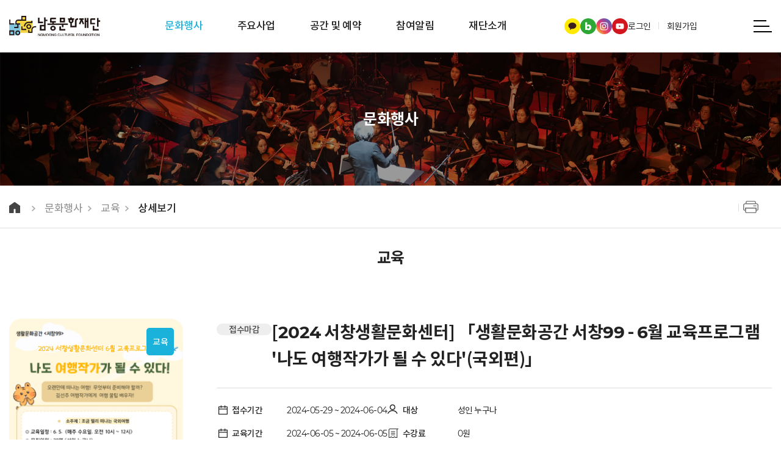

--- FILE ---
content_type: text/html; charset=utf-8
request_url: https://www.namdongcf.or.kr/user/culture/education_view.php?sq=37
body_size: 9573
content:
<!DOCTYPE html>
<html lang="ko">
<head>
	<meta charset="utf-8">
	<meta http-equiv="X-UA-Compatible" content="IE=edge">
	<meta name="viewport" content="width=device-width, initial-scale=1.0, minimum-scale=1.0, user-scalable=yes">
	<meta name="format-detection" content="telephone=no, address=no, email=no">

	<title>인천광역시 남동문화재단- 상세보기</title>

	<!-- Meta Tag -->
	<meta name="keywords" content="인천광역시 남동문화재단">
	<meta name="title" content="인천광역시 남동문화재단">
	<meta name="description" content="인천광역시 남동문화재단">

	<!-- Sns -->
	<meta id="meta_og_url" property="og:url" content="https://www.namdongcf.or.kr/user/culture/education_view.php?sq=37" />
	<meta id="meta_og_type" property="og:type" content="website" />
	<meta id="meta_og_site_name" property="og:site_name" content="인천광역시 남동문화재단" />
	<meta id="meta_og_title" property="og:title" content="[2024 서창생활문화센터] 「생활문화공간 서창99 - 6월 교육프로그램 '나도 여행작가가 될 수 있다'(국외편)」" />
	<meta id="meta_og_description" property="og:description" content="*필독*

- 신청 후 마이페이지 &amp;gt; 교육신청 내역에서 반드시&amp;nbsp;&amp;#39;승인&amp;#39;&amp;nbsp;이 &amp;nbsp;되었는지 꼭&amp;nbsp;확인해 주세요!&amp;nbsp;
-&amp;nbsp;&amp;#39;대기&amp;#39;&amp;nbsp;로&amp;nbsp;표시될 경우 정원 초과로 대기자로 선정되어 결원 및 취소자 발생 시 신청 순서에 따라&amp;nbsp;유선 연락을 통해 충원합니다.
&amp;nbsp; &amp;nbsp;또한, 유선&amp;nbsp;연락 시&amp;nbsp;연락이 안 되는&amp;nbsp;경우 자동 취소된다는 점&amp;nbsp;참고 바랍니다.



&amp;nbsp;

&amp;nbsp;

&amp;nbsp;

&amp;nbsp;



● 교육기간 : 2024.05.29&amp;nbsp;- 06.05&amp;nbsp;(매주 수요일 / 2회차&amp;nbsp;운영)

● 교육시간 :&amp;nbsp;10:00 - 12:00

● 모집인원 : 20명

● 교육장소 : 서창생활문화센터 2층 동아리실1(서창어울마당 2층 동아리실1)

● 신청방법 :&amp;nbsp;남동문화재단 홈페이지 (*접수일정 : 5.29.(수) 10:00 ~ 15명 정원 선착순 마감 / 대기자 5명)

● 교육 내용

&amp;nbsp;&amp;nbsp;- &amp;nbsp;[조금 멀리 떠나는 해외여행]

&amp;nbsp; &amp;nbsp;&amp;middot; 2박 3일부터 6박 7일까지 휴가 일정에 맞춘 여행지 추천

&amp;nbsp;&amp;nbsp; &amp;middot; 항공권과 숙소, 교통, 맛집정보 등 여행계획 세우기 꿀팁&amp;nbsp;

---------------------------------------------------------------------------------

- 본 교육일정은 원데이클래스로 진행됩니다.
- 단순 변심으로 인한 취소 및 중도 취소는&amp;nbsp;추후 타 프로그램 신청시 불이익이 있을 수 있습니다.
- 신청 후 별도의 연락 없는 불참은 참여를 희망하는&amp;nbsp;다른 대기자분들을 위해 삼가해주세요.&amp;nbsp;
&amp;nbsp;

☎ 서창생활문화센터 교육프로그램 문의 :&amp;nbsp;&amp;nbsp;032-466-5007&amp;nbsp;" />
	<meta id="meta_og_image" property="og:image" content="https://www.namdongcf.or.kr/lib/photo.print.php?sq=37&photo_code=culture&file_no=1&mode=user" />

	<!-- Favicon -->
	<link rel="shortcut icon" href="/user/images/favicon.ico" type="image/x-icon" />
	<link rel="icon" href="/user/images/favicon.ico" type="image/x-icon" />

	<link rel="stylesheet" href="https://ajax.googleapis.com/ajax/libs/jqueryui/1.12.1/themes/smoothness/jquery-ui.min.css">

<style>
	#viewLoading {display:block; position:fixed; top:0; left:0; right:0; bottom:0; width:100%; height:100%; z-Index:9999; text-align:center; background:rgba(0, 0, 0, 0.3); }
	#viewLoading .lds-spinner {display: inline-block; position:fixed; left:50%; top:50%; margin-left:-40px; margin-top:-40px; }
	#viewLoading .lds-spinner div {transform-origin: 40px 40px; animation: lds-spinner 1.2s linear infinite; }
	#viewLoading .lds-spinner div:after {content: " "; display: block; position: absolute; top: 3px; left: 37px; width: 6px; height: 18px; border-radius: 20%; background: #fff; }
	#viewLoading .lds-spinner div:nth-child(1) {transform: rotate(0deg); animation-delay: -1.1s; }
	#viewLoading .lds-spinner div:nth-child(2) {transform: rotate(30deg); animation-delay: -1s; }
	#viewLoading .lds-spinner div:nth-child(3) {transform: rotate(60deg); animation-delay: -0.9s; }
	#viewLoading .lds-spinner div:nth-child(4) {transform: rotate(90deg); animation-delay: -0.8s; }
	#viewLoading .lds-spinner div:nth-child(5) {transform: rotate(120deg); animation-delay: -0.7s; }
	#viewLoading .lds-spinner div:nth-child(6) {transform: rotate(150deg); animation-delay: -0.6s; }
	#viewLoading .lds-spinner div:nth-child(7) {transform: rotate(180deg); animation-delay: -0.5s; }
	#viewLoading .lds-spinner div:nth-child(8) {transform: rotate(210deg); animation-delay: -0.4s; }
	#viewLoading .lds-spinner div:nth-child(9) {transform: rotate(240deg); animation-delay: -0.3s; }
	#viewLoading .lds-spinner div:nth-child(10) {transform: rotate(270deg); animation-delay: -0.2s; }
	#viewLoading .lds-spinner div:nth-child(11) {transform: rotate(300deg); animation-delay: -0.1s; }
	#viewLoading .lds-spinner div:nth-child(12) {transform: rotate(330deg); animation-delay: 0s; }
	@keyframes lds-spinner {
		0% {opacity: 1; }
		100% {opacity: 0; }
	}
</style>	
<script src="https://ajax.googleapis.com/ajax/libs/jquery/3.3.1/jquery.min.js"></script>
<script src="https://ajax.googleapis.com/ajax/libs/jqueryui/1.12.1/jquery-ui.min.js"></script>

<script>window.jQuery || document.write('<script src="/lib/jquery/jquery.min.js"><\/script>')</script>
<script>window.jQuery || document.write('<script src="/lib/jquery/jquery-ui.min.js"><\/script>')</script>

<script src="https://ssl.daumcdn.net/dmaps/map_js_init/postcode.v2.js?autoload=false"></script>

<script src="/lib/js/script.document.js"></script><script src="/lib/js/script.extends.js"></script><script src="/lib/js/script.validation.js"></script><script src="/lib/js/script.function.js"></script>
		<!-- css -->
	<link rel="stylesheet" href="/user/lib/jquery/jquery-ui.min.css" />
	<link rel="stylesheet" href="/user/lib/jquery/aos.css" />
	<link rel="stylesheet" href="/user/lib/jquery/swiper-bundle.min.css" />
	<link rel="stylesheet" href="/user/lib/jquery/magnific-popup.css" />
	<link rel="stylesheet" href="/user/lib/css/fonts.css" />
	<link rel="stylesheet" href="/user/lib/css/reset.css" />
	<link rel="stylesheet" href="/user/lib/css/common.css" />
	<link rel="stylesheet" href="/user/lib/css/style.css" />
	<link rel="stylesheet" href="/user/lib/css/responsive.css" />

	<!-- js -->
	<script src="/user/lib/js/ie_edge.js"></script>
	<script src="/user/lib/jquery/aos.js"></script>
	<script src="/user/lib/jquery/swiper-bundle.min.js"></script>
	<script src="/user/lib/jquery/jquery.magnific-popup.min.js"></script>
	<script src="/user/lib/jquery/isotope.pkgd.min.js"></script>
	<script src="/user/lib/jquery/gsap.min.js"></script>
	<script src="/user/lib/jquery/ScrollTrigger.min.js"></script>
	<script src="/user/lib/js/script.js"></script>
	<script type="application/ld+json">
	{
		"@context": "http://schema.org",
		"@type": "Organization",
		"name": "인천광역시 남동문화재단",
		"url": "https://www.namdongcf.or.kr",
		"sameAs": [
			"https://blog.naver.com/namdongarts",
			"https://www.facebook.com/namdongarts",
			"https://www.youtube.com/@namdongarts",
			"https://www.instagram.com/namdongcf.or.kr/"
		]
	}
	</script>
</head>

<body>
	<div id="skipNavi">
		<a href="#container">본문 바로가기</a>
	</div>

	<!-- wrap -->
	<div id="wrap" class="wrap">
		<!-- header -->
		<div class="header">
			<div class="cm_container">
				<!-- <div class="header_inner"> -->
					<h1 class="logo_area">
						<a href="/user/index.php" title="인천광역시 남동문화재단" class="logo img_wrap"><img src="/user/images/common/header_logo.svg" alt="logo"></a>
					</h1>
					<div class="header_contents">
						<nav class="gnb">
																<ul class="gnb_depth1">
																	<li>
											<a href="/user/culture/calendar.php" target="_self"><span>문화행사</span></a>
																		<div class="gnb_depth2_area">
												<div class="flex_box">
													<div class="gnb_depth2_title_wrap">
														<p class="gnb_depth2_title">문화행사</p>
													</div>
													<div class="gnb_depth2_content">
														<ul class="gnb_depth2">
																									<li class=" ">
																<a href='/user/culture/calendar.php' target='_self'><span>문화캘린더</span></a>
																									</li>
																									<li class="have_depth3 ">
																<a href='/user/culture/performance_list.php' target='_self'><span>공연</span></a>
																										<ul class="gnb_depth3">
																											<li class="blind">
																		<a href="/user/culture/performance_list.php" target="_self"><span>목록</span></a>
																	</li>
																											<li class="blind">
																		<a href="/user/culture/performance_view.php" target="_self"><span>상세보기</span></a>
																	</li>
																										</ul>
																									</li>
																									<li class="have_depth3 ">
																<a href='/user/culture/exhibits_list.php' target='_self'><span>전시</span></a>
																										<ul class="gnb_depth3">
																											<li class="blind">
																		<a href="/user/culture/exhibits_list.php" target="_self"><span>목록</span></a>
																	</li>
																											<li class="blind">
																		<a href="/user/culture/exhibits_view.php" target="_self"><span>상세보기</span></a>
																	</li>
																										</ul>
																									</li>
																									<li class="have_depth3 ">
																<a href='/user/culture/festival_list.php' target='_self'><span>축제</span></a>
																										<ul class="gnb_depth3">
																											<li class="blind">
																		<a href="/user/culture/festival_list.php" target="_self"><span>목록</span></a>
																	</li>
																											<li class="blind">
																		<a href="/user/culture/festival_view.php" target="_self"><span>상세보기</span></a>
																	</li>
																										</ul>
																									</li>
																									<li class="have_depth3 ">
																<a href='/user/culture/education_list.php' target='_self'><span>교육</span></a>
																										<ul class="gnb_depth3">
																											<li class="blind">
																		<a href="/user/culture/education_list.php" target="_self"><span>목록</span></a>
																	</li>
																											<li class="blind">
																		<a href="/user/culture/education_view.php" target="_self"><span>상세보기</span></a>
																	</li>
																											<li class="blind">
																		<a href="/user/culture/education_apply.php" target="_self"><span>신청하기</span></a>
																	</li>
																										</ul>
																									</li>
																									<li class="have_depth3 ">
																<a href='/user/culture/etc_list.php' target='_self'><span>기타</span></a>
																										<ul class="gnb_depth3">
																											<li class="blind">
																		<a href="/user/culture/etc_list.php" target="_self"><span>목록</span></a>
																	</li>
																											<li class="blind">
																		<a href="/user/culture/etc_view.php" target="_self"><span>상세보기</span></a>
																	</li>
																										</ul>
																									</li>
																								</ul>
													</div>
												</div>
											</div>
										</li>
																	<li>
											<a href="/user/contents.php?sq=68" target="_self"><span>주요사업</span></a>
																		<div class="gnb_depth2_area">
												<div class="flex_box">
													<div class="gnb_depth2_title_wrap">
														<p class="gnb_depth2_title">주요사업</p>
													</div>
													<div class="gnb_depth2_content">
														<ul class="gnb_depth2">
																									<li class="have_depth3 ">
																<a href='/user/contents.php?sq=68' target='_self'><span>문화정책</span></a>
																										<ul class="gnb_depth3">
																											<li>
																		<a href="/user/contents.php?sq=68" target="_self"><span>문화예술진흥정책</span></a>
																	</li>
																											<li>
																		<a href="/user/contents.php?sq=69" target="_self"><span>지역문화정책특화사업</span></a>
																	</li>
																											<li>
																		<a href="/user/contents.php?sq=179" target="_self"><span>대외협력 및 네트워크</span></a>
																	</li>
																										</ul>
																									</li>
																									<li class="have_depth3 ">
																<a href='/user/contents.php?sq=70' target='_self'><span>지역문화</span></a>
																										<ul class="gnb_depth3">
																											<li>
																		<a href="/user/contents.php?sq=70" target="_self"><span>역사문화</span></a>
																	</li>
																											<li>
																		<a href="/user/contents.php?sq=119" target="_self"><span>생활문화</span></a>
																	</li>
																											<li>
																		<a href="/user/contents.php?sq=120" target="_self"><span>문화다양성사업</span></a>
																	</li>
																											<li>
																		<a href="/user/contents.php?sq=121" target="_self"><span>전문인력양성사업</span></a>
																	</li>
																										</ul>
																									</li>
																									<li class="have_depth3 ">
																<a href='/user/contents.php?sq=71' target='_self'><span>예술교육</span></a>
																										<ul class="gnb_depth3">
																											<li>
																		<a href="/user/contents.php?sq=71" target="_self"><span>남동 생애주기 문화예술교육</span></a>
																	</li>
																											<li>
																		<a href="/user/contents.php?sq=72" target="_self"><span>온라인아카데미</span></a>
																	</li>
																											<li>
																		<a href="/user/contents.php?sq=122" target="_self"><span>공간연계 교육</span></a>
																	</li>
																										</ul>
																									</li>
																									<li class="have_depth3 ">
																<a href='/user/contents.php?sq=123' target='_self'><span>예술지원</span></a>
																										<ul class="gnb_depth3">
																											<li>
																		<a href="/user/contents.php?sq=123" target="_self"><span>문화예술활동지원사업</span></a>
																	</li>
																											<li>
																		<a href="/user/contents.php?sq=124" target="_self"><span>전시공간활성화사업</span></a>
																	</li>
																										</ul>
																									</li>
																									<li class="have_depth3 ">
																<a href='/user/contents.php?sq=125' target='_self'><span>공연·전시</span></a>
																										<ul class="gnb_depth3">
																											<li>
																		<a href="/user/contents.php?sq=125" target="_self"><span>기획공연</span></a>
																	</li>
																											<li>
																		<a href="/user/contents.php?sq=126" target="_self"><span>기획전시</span></a>
																	</li>
																										</ul>
																									</li>
																									<li class="have_depth3 ">
																<a href='/user/contents.php?sq=127' target='_self'><span>문화축제</span></a>
																										<ul class="gnb_depth3">
																											<li>
																		<a href="/user/contents.php?sq=127" target="_self"><span>소래포구축제</span></a>
																	</li>
																											<li>
																		<a href="/user/contents.php?sq=128" target="_self"><span>남동공연예술페스타</span></a>
																	</li>
																											<li>
																		<a href="/user/contents.php?sq=129" target="_self"><span>권역별 관광축제</span></a>
																	</li>
																											<li>
																		<a href="/user/contents.php?sq=173" target="_self"><span>맞춤형 기획공연</span></a>
																	</li>
																											<li>
																		<a href="/user/contents.php?sq=174" target="_self"><span>찾아가는 문화공연</span></a>
																	</li>
																											<li>
																		<a href="/user/contents.php?sq=131" target="_self"><span>문화예술복지사업</span></a>
																	</li>
																										</ul>
																									</li>
																									<li class="have_depth3 ">
																<a href='/user/contents.php?sq=148' target='_self'><span>구립예술단</span></a>
																										<ul class="gnb_depth3">
																											<li>
																		<a href="/user/contents.php?sq=148" target="_self"><span>여성합창단</span></a>
																	</li>
																											<li>
																		<a href="/user/contents.php?sq=149" target="_self"><span>풍물단</span></a>
																	</li>
																										</ul>
																									</li>
																								</ul>
													</div>
												</div>
											</div>
										</li>
																	<li>
											<a href="/user/rental/calendar.php" target="_self"><span>공간 및 예약</span></a>
																		<div class="gnb_depth2_area">
												<div class="flex_box">
													<div class="gnb_depth2_title_wrap">
														<p class="gnb_depth2_title">공간 및 예약</p>
													</div>
													<div class="gnb_depth2_content">
														<ul class="gnb_depth2">
																									<li class=" ">
																<a href='/user/rental/calendar.php' target='_self'><span>대관캘린더</span></a>
																									</li>
																									<li class="have_depth3 ">
																<a href='/user/contents.php?sq=73' target='_self'><span>공간안내</span></a>
																										<ul class="gnb_depth3">
																											<li>
																		<a href="/user/contents.php?sq=73" target="_self"><span>소래역사관</span></a>
																	</li>
																											<li>
																		<a href="/user/contents.php?sq=77" target="_self"><span>남동생활문화센터</span></a>
																	</li>
																											<li>
																		<a href="/user/contents.php?sq=167" target="_self"><span>서창생활문화센터</span></a>
																	</li>
																											<li>
																		<a href="/user/contents.php?sq=80" target="_self"><span>소래아트홀 대공연장</span></a>
																	</li>
																											<li>
																		<a href="/user/contents.php?sq=83" target="_self"><span>소래아트홀 소공연장</span></a>
																	</li>
																											<li>
																		<a href="/user/contents.php?sq=86" target="_self"><span>소래아트홀 갤러리화·소</span></a>
																	</li>
																											<li>
																		<a href="/user/contents.php?sq=118" target="_self"><span>소래아트홀 야외달맞이터</span></a>
																	</li>
																										</ul>
																									</li>
																									<li class=" ">
																<a href='/user/contents.php?sq=66' target='_self'><span>대관절차</span></a>
																									</li>
																									<li class="have_depth3 ">
																<a href='/user/rental/list.php' target='_self'><span>대관 및 단체관람 신청</span></a>
																										<ul class="gnb_depth3">
																											<li class="blind">
																		<a href="/user/rental/list.php" target="_self"><span>시설선택</span></a>
																	</li>
																											<li class="blind">
																		<a href="/user/rental/rental_step1.php" target="_self"><span>약관동의</span></a>
																	</li>
																											<li class="blind">
																		<a href="/user/rental/rental_step2.php" target="_self"><span>날짜선택</span></a>
																	</li>
																											<li class="blind">
																		<a href="/user/rental/rental_step3.php" target="_self"><span>신청정보 작성</span></a>
																	</li>
																											<li class="blind">
																		<a href="/user/rental/rental_finish.php" target="_self"><span>신청완료</span></a>
																	</li>
																										</ul>
																									</li>
																								</ul>
													</div>
												</div>
											</div>
										</li>
																	<li>
											<a href="/user/board/list.php?board_code=notice" target="_self"><span>참여알림</span></a>
																		<div class="gnb_depth2_area">
												<div class="flex_box">
													<div class="gnb_depth2_title_wrap">
														<p class="gnb_depth2_title">참여알림</p>
													</div>
													<div class="gnb_depth2_content">
														<ul class="gnb_depth2">
																									<li class=" ">
																<a href='/user/board/list.php?board_code=notice' target='_self'><span>공지사항</span></a>
																									</li>
																									<li class=" ">
																<a href='/user/board/list.php?board_code=announcement' target='_self'><span>고시공고</span></a>
																									</li>
																									<li class=" ">
																<a href='/user/board/list.php?board_code=news' target='_self'><span>보도자료</span></a>
																									</li>
																									<li class=" ">
																<a href='/user/board/list.php?board_code=photo' target='_self'><span>포토갤러리</span></a>
																									</li>
																									<li class=" ">
																<a href='/user/board/list.php?board_code=pds' target='_self'><span>자료실</span></a>
																									</li>
																									<li class=" ">
																<a href='/user/board/list.php?board_code=qna' target='_self'><span>Q&A</span></a>
																									</li>
																									<li class=" ">
																<a href='/user/board/list.php?board_code=other' target='_self'><span>타지역·기관 소식</span></a>
																									</li>
																								</ul>
													</div>
												</div>
											</div>
										</li>
																	<li>
											<a href="/user/contents.php?sq=104" target="_self"><span>재단소개</span></a>
																		<div class="gnb_depth2_area">
												<div class="flex_box">
													<div class="gnb_depth2_title_wrap">
														<p class="gnb_depth2_title">재단소개</p>
													</div>
													<div class="gnb_depth2_content">
														<ul class="gnb_depth2">
																									<li class="have_depth3 ">
																<a href='/user/contents.php?sq=104' target='_self'><span>인사말</span></a>
																										<ul class="gnb_depth3">
																											<li>
																		<a href="/user/contents.php?sq=104" target="_self"><span>이사장</span></a>
																	</li>
																											<li>
																		<a href="/user/contents.php?sq=105" target="_self"><span>대표이사</span></a>
																	</li>
																										</ul>
																									</li>
																									<li class=" ">
																<a href='/user/contents.php?sq=106' target='_self'><span>연혁</span></a>
																									</li>
																									<li class="have_depth3 ">
																<a href='/user/contents.php?sq=108' target='_self'><span>비전 및 전략</span></a>
																										<ul class="gnb_depth3">
																											<li>
																		<a href="/user/contents.php?sq=108" target="_self"><span>비전 및 전략</span></a>
																	</li>
																											<li>
																		<a href="/user/contents.php?sq=109" target="_self"><span>기관 상징 소개</span></a>
																	</li>
																										</ul>
																									</li>
																									<li class="have_depth3 ">
																<a href='/user/contents.php?sq=111' target='_self'><span>조직과 기구</span></a>
																										<ul class="gnb_depth3">
																											<li>
																		<a href="/user/contents.php?sq=111" target="_self"><span>조직도</span></a>
																	</li>
																											<li>
																		<a href="/user/contents.php?sq=112" target="_self"><span>이사회</span></a>
																	</li>
																										</ul>
																									</li>
																									<li class="have_depth3 ">
																<a href='/user/contents.php?sq=115' target='_self'><span>재단 오시는 길</span></a>
																										<ul class="gnb_depth3">
																											<li>
																		<a href="/user/contents.php?sq=115" target="_self"><span>남동문화재단(소래아트홀)</span></a>
																	</li>
																											<li>
																		<a href="/user/contents.php?sq=116" target="_self"><span>소래역사관</span></a>
																	</li>
																											<li>
																		<a href="/user/contents.php?sq=117" target="_self"><span>남동생활문화센터</span></a>
																	</li>
																											<li>
																		<a href="/user/contents.php?sq=170" target="_self"><span>서창생활문화센터</span></a>
																	</li>
																										</ul>
																									</li>
																									<li class=" ">
																<a href='/user/board/list.php?board_code=operation' target='_self'><span>경영공시</span></a>
																									</li>
																									<li class="have_depth3 ">
																<a href='/user/contents.php?sq=176' target='_self'><span>윤리경영</span></a>
																										<ul class="gnb_depth3">
																											<li class="blind">
																		<a href="/user/contents.php?sq=176" target="_self"><span>인권 경영 선언문</span></a>
																	</li>
																											<li class="blind">
																		<a href="/user/contents.php?sq=177" target="_self"><span>청렴 윤리 경영 선언문</span></a>
																	</li>
																											<li class="blind">
																		<a href="/user/contents.php?sq=178" target="_self"><span>ESG 경영 실천 선언문</span></a>
																	</li>
																										</ul>
																									</li>
																									<li class="have_depth3 ">
																<a href='/user/contents.php?sq=181' target='_self'><span>안전보건경영</span></a>
																										<ul class="gnb_depth3">
																											<li>
																		<a href="/user/contents.php?sq=181" target="_self"><span>안전보건경영방침</span></a>
																	</li>
																											<li>
																		<a href="/user/contents.php?sq=182" target="_self"><span>비전 및 전략</span></a>
																	</li>
																											<li>
																		<a href="/user/contents.php?sq=185" target="_self"><span>작업중지 요청제</span></a>
																	</li>
																										</ul>
																									</li>
																									<li class="have_depth3 ">
																<a href='/user/contents.php?sq=183' target='_self'><span>기부/후원</span></a>
																										<ul class="gnb_depth3">
																											<li>
																		<a href="/user/contents.php?sq=183" target="_self"><span>소개</span></a>
																	</li>
																											<li>
																		<a href="/user/board/list.php?board_code=donation" target="_self"><span>기부명단</span></a>
																	</li>
																										</ul>
																									</li>
																								</ul>
													</div>
												</div>
											</div>
										</li>
																	<li class="blind">
											<a href="/user/mypage/spc_rental.php" target="_self"><span>마이페이지</span></a>
																		<div class="gnb_depth2_area">
												<div class="flex_box">
													<div class="gnb_depth2_title_wrap">
														<p class="gnb_depth2_title">마이페이지</p>
													</div>
													<div class="gnb_depth2_content">
														<ul class="gnb_depth2">
																									<li class="have_depth3  blind">
																<a href='/user/mypage/spc_rental.php' target='_self'><span>신청내역</span></a>
																										<ul class="gnb_depth3">
																											<li class="blind">
																		<a href="/user/mypage/spc_rental.php" target="_self"><span>대관신청</span></a>
																	</li>
																											<li class="blind">
																		<a href="/user/mypage/edu_apply.php" target="_self"><span>교육신청</span></a>
																	</li>
																										</ul>
																									</li>
																									<li class="  blind">
																<a href='/user/mypage/edit_info.php' target='_self'><span>회원정보수정</span></a>
																									</li>
																									<li class="  blind">
																<a href='/user/mypage/member_out.php' target='_self'><span>회원탈퇴</span></a>
																									</li>
																								</ul>
													</div>
												</div>
											</div>
										</li>
																	<li class="blind">
											<a href="/user/simulate/index.php" target="_self"><span>기타</span></a>
																		<div class="gnb_depth2_area">
												<div class="flex_box">
													<div class="gnb_depth2_title_wrap">
														<p class="gnb_depth2_title">기타</p>
													</div>
													<div class="gnb_depth2_content">
														<ul class="gnb_depth2">
																									<li class="  blind">
																<a href='/user/simulate/index.php' target='_self'><span>대관료 시뮬레이션</span></a>
																									</li>
																									<li class="  blind">
																<a href='/user/contents.php?sq=156' target='_self'><span>이용약관</span></a>
																									</li>
																									<li class="  blind">
																<a href='/user/contents.php?sq=157' target='_self'><span>개인정보처리방침</span></a>
																									</li>
																									<li class="  blind">
																<a href='/user/contents.php?sq=158' target='_self'><span>이메일무단수집거부</span></a>
																									</li>
																									<li class="  blind">
																<a href='/user/contents.php?sq=159' target='_self'><span>영상정보처리기기방침</span></a>
																									</li>
																								</ul>
													</div>
												</div>
											</div>
										</li>
																</ul>
													</nav>

						<div class="header_right">
							<ul class="header_sns_list">
								<li><a class="kakao" href="https://pf.kakao.com/_jjMAG" target="_blank"><img src="/user/images/common/icon_kakao.svg" alt="카카오 플러스친구"></a></li>
								<li><a class="blog" href="https://blog.naver.com/namdongarts" target="_blank"><img src="/user/images/common/icon_blog.svg" alt="남동문화재단 블로그"></a></li>
								<!-- <li><a class="facebook" href="https://www.facebook.com/namdongarts" target="_blank"><img src="/user/images/common/icon_facebook.svg" alt="남동문화재단 페이스북"></a></li> -->
								<li><a class="instagram" href="https://www.instagram.com/namdongcf.or.kr/" target="_blank"><img src="/user/images/common/icon_instagram.svg" alt="남동문화재단 인스타그램"></a></li>
								<li><a class="youtube" href="https://www.youtube.com/@namdongarts" target="_blank"><img src="/user/images/common/icon_youtube.svg" alt="남동문화재단 유튜브"></a></li>
							</ul>

							<div class="header_member_area">
															<div class="header_member in"> <!-- 로그아웃 상태 -->
									<span class="login"><a href="/user/member/login.php">로그인</a></span>
									<span class="bar"></span>
									<span class="join"><a href="/user/member/join_step1.php">회원가입</a></span>
								</div>
														</div>
						</div>
					</div>
					
					<div class="sitemap_area">
						<a href="javascript:;" class="sitemap_btn" title="사이트맵 on/off 버튼">
							<span></span>
							<span></span>
							<span></span>
						</a>
						<div class="site_map">
							<div class="site_map_title_wrap">
								<div class="site_map_title"><span>사이트맵</span></div>
								<div class="site_map_title_m"><span>남동문화재단</span></div>
							</div>
							<div class="site_map_content">
								<ul class="site_map_menu">
																<li>
										<div class="sitemap_depth1"><span>문화행사</span></div>
																	<ul class="sitemap_depth2">
																		<li class="">
												<a href="/user/culture/calendar.php" target="_self"><span>문화캘린더</span></a>
																		</li>
																		<li class="">
												<a href="/user/culture/performance_list.php" target="_self"><span>공연</span></a>
																		</li>
																		<li class="">
												<a href="/user/culture/exhibits_list.php" target="_self"><span>전시</span></a>
																		</li>
																		<li class="">
												<a href="/user/culture/festival_list.php" target="_self"><span>축제</span></a>
																		</li>
																		<li class="">
												<a href="/user/culture/education_list.php" target="_self"><span>교육</span></a>
																		</li>
																		<li class="">
												<a href="/user/culture/etc_list.php" target="_self"><span>기타</span></a>
																		</li>
																	</ul>
																</li>
																<li>
										<div class="sitemap_depth1"><span>주요사업</span></div>
																	<ul class="sitemap_depth2">
																		<li class="have_depth3">
												<a href="#" target="_SELF"><span>문화정책</span></a>
																			<ul class="sitemap_depth3">
																				<li><a href="/user/contents.php?sq=68"><span>문화예술진흥정책</span></a></li>
																				<li><a href="/user/contents.php?sq=69"><span>지역문화정책특화사업</span></a></li>
																				<li><a href="/user/contents.php?sq=179"><span>대외협력 및 네트워크</span></a></li>
																			</ul>
																		</li>
																		<li class="have_depth3">
												<a href="#" target="_SELF"><span>지역문화</span></a>
																			<ul class="sitemap_depth3">
																				<li><a href="/user/contents.php?sq=70"><span>역사문화</span></a></li>
																				<li><a href="/user/contents.php?sq=119"><span>생활문화</span></a></li>
																				<li><a href="/user/contents.php?sq=120"><span>문화다양성사업</span></a></li>
																				<li><a href="/user/contents.php?sq=121"><span>전문인력양성사업</span></a></li>
																			</ul>
																		</li>
																		<li class="have_depth3">
												<a href="#" target="_SELF"><span>예술교육</span></a>
																			<ul class="sitemap_depth3">
																				<li><a href="/user/contents.php?sq=71"><span>남동 생애주기 문화예술교육</span></a></li>
																				<li><a href="/user/contents.php?sq=72"><span>온라인아카데미</span></a></li>
																				<li><a href="/user/contents.php?sq=122"><span>공간연계 교육</span></a></li>
																			</ul>
																		</li>
																		<li class="have_depth3">
												<a href="#" target="_SELF"><span>예술지원</span></a>
																			<ul class="sitemap_depth3">
																				<li><a href="/user/contents.php?sq=123"><span>문화예술활동지원사업</span></a></li>
																				<li><a href="/user/contents.php?sq=124"><span>전시공간활성화사업</span></a></li>
																			</ul>
																		</li>
																		<li class="have_depth3">
												<a href="#" target="_SELF"><span>공연·전시</span></a>
																			<ul class="sitemap_depth3">
																				<li><a href="/user/contents.php?sq=125"><span>기획공연</span></a></li>
																				<li><a href="/user/contents.php?sq=126"><span>기획전시</span></a></li>
																			</ul>
																		</li>
																		<li class="have_depth3">
												<a href="#" target="_SELF"><span>문화축제</span></a>
																			<ul class="sitemap_depth3">
																				<li><a href="/user/contents.php?sq=127"><span>소래포구축제</span></a></li>
																				<li><a href="/user/contents.php?sq=128"><span>남동공연예술페스타</span></a></li>
																				<li><a href="/user/contents.php?sq=129"><span>권역별 관광축제</span></a></li>
																				<li><a href="/user/contents.php?sq=173"><span>맞춤형 기획공연</span></a></li>
																				<li><a href="/user/contents.php?sq=174"><span>찾아가는 문화공연</span></a></li>
																				<li><a href="/user/contents.php?sq=131"><span>문화예술복지사업</span></a></li>
																			</ul>
																		</li>
																		<li class="have_depth3">
												<a href="#" target="_SELF"><span>구립예술단</span></a>
																			<ul class="sitemap_depth3">
																				<li><a href="/user/contents.php?sq=148"><span>여성합창단</span></a></li>
																				<li><a href="/user/contents.php?sq=149"><span>풍물단</span></a></li>
																			</ul>
																		</li>
																	</ul>
																</li>
																<li>
										<div class="sitemap_depth1"><span>공간 및 예약</span></div>
																	<ul class="sitemap_depth2">
																		<li class="">
												<a href="/user/rental/calendar.php" target="_self"><span>대관캘린더</span></a>
																		</li>
																		<li class="have_depth3">
												<a href="#" target="_SELF"><span>공간안내</span></a>
																			<ul class="sitemap_depth3">
																				<li><a href="/user/contents.php?sq=73"><span>소래역사관</span></a></li>
																				<li><a href="/user/contents.php?sq=77"><span>남동생활문화센터</span></a></li>
																				<li><a href="/user/contents.php?sq=167"><span>서창생활문화센터</span></a></li>
																				<li><a href="/user/contents.php?sq=80"><span>소래아트홀 대공연장</span></a></li>
																				<li><a href="/user/contents.php?sq=83"><span>소래아트홀 소공연장</span></a></li>
																				<li><a href="/user/contents.php?sq=86"><span>소래아트홀 갤러리화·소</span></a></li>
																				<li><a href="/user/contents.php?sq=118"><span>소래아트홀 야외달맞이터</span></a></li>
																			</ul>
																		</li>
																		<li class="">
												<a href="/user/contents.php?sq=66" target="_self"><span>대관절차</span></a>
																		</li>
																		<li class="">
												<a href="/user/rental/list.php" target="_self"><span>대관 및 단체관람 신청</span></a>
																		</li>
																	</ul>
																</li>
																<li>
										<div class="sitemap_depth1"><span>참여알림</span></div>
																	<ul class="sitemap_depth2">
																		<li class="">
												<a href="/user/board/list.php?board_code=notice" target="_self"><span>공지사항</span></a>
																		</li>
																		<li class="">
												<a href="/user/board/list.php?board_code=announcement" target="_self"><span>고시공고</span></a>
																		</li>
																		<li class="">
												<a href="/user/board/list.php?board_code=news" target="_self"><span>보도자료</span></a>
																		</li>
																		<li class="">
												<a href="/user/board/list.php?board_code=photo" target="_self"><span>포토갤러리</span></a>
																		</li>
																		<li class="">
												<a href="/user/board/list.php?board_code=pds" target="_self"><span>자료실</span></a>
																		</li>
																		<li class="">
												<a href="/user/board/list.php?board_code=qna" target="_self"><span>Q&A</span></a>
																		</li>
																		<li class="">
												<a href="/user/board/list.php?board_code=other" target="_self"><span>타지역·기관 소식</span></a>
																		</li>
																	</ul>
																</li>
																<li>
										<div class="sitemap_depth1"><span>재단소개</span></div>
																	<ul class="sitemap_depth2">
																		<li class="have_depth3">
												<a href="#" target="_SELF"><span>인사말</span></a>
																			<ul class="sitemap_depth3">
																				<li><a href="/user/contents.php?sq=104"><span>이사장</span></a></li>
																				<li><a href="/user/contents.php?sq=105"><span>대표이사</span></a></li>
																			</ul>
																		</li>
																		<li class="">
												<a href="/user/contents.php?sq=106" target="_self"><span>연혁</span></a>
																		</li>
																		<li class="have_depth3">
												<a href="#" target="_SELF"><span>비전 및 전략</span></a>
																			<ul class="sitemap_depth3">
																				<li><a href="/user/contents.php?sq=108"><span>비전 및 전략</span></a></li>
																				<li><a href="/user/contents.php?sq=109"><span>기관 상징 소개</span></a></li>
																			</ul>
																		</li>
																		<li class="have_depth3">
												<a href="#" target="_SELF"><span>조직과 기구</span></a>
																			<ul class="sitemap_depth3">
																				<li><a href="/user/contents.php?sq=111"><span>조직도</span></a></li>
																				<li><a href="/user/contents.php?sq=112"><span>이사회</span></a></li>
																			</ul>
																		</li>
																		<li class="have_depth3">
												<a href="#" target="_SELF"><span>재단 오시는 길</span></a>
																			<ul class="sitemap_depth3">
																				<li><a href="/user/contents.php?sq=115"><span>남동문화재단(소래아트홀)</span></a></li>
																				<li><a href="/user/contents.php?sq=116"><span>소래역사관</span></a></li>
																				<li><a href="/user/contents.php?sq=117"><span>남동생활문화센터</span></a></li>
																				<li><a href="/user/contents.php?sq=170"><span>서창생활문화센터</span></a></li>
																			</ul>
																		</li>
																		<li class="">
												<a href="/user/board/list.php?board_code=operation" target="_self"><span>경영공시</span></a>
																		</li>
																		<li class="">
												<a href="/user/contents.php?sq=176" target="_self"><span>윤리경영</span></a>
																		</li>
																		<li class="have_depth3">
												<a href="#" target="_SELF"><span>안전보건경영</span></a>
																			<ul class="sitemap_depth3">
																				<li><a href="/user/contents.php?sq=181"><span>안전보건경영방침</span></a></li>
																				<li><a href="/user/contents.php?sq=182"><span>비전 및 전략</span></a></li>
																				<li><a href="/user/contents.php?sq=185"><span>작업중지 요청제</span></a></li>
																			</ul>
																		</li>
																		<li class="have_depth3">
												<a href="#" target="_SELF"><span>기부/후원</span></a>
																			<ul class="sitemap_depth3">
																				<li><a href="/user/contents.php?sq=183"><span>소개</span></a></li>
																				<li><a href="/user/board/list.php?board_code=donation"><span>기부명단</span></a></li>
																			</ul>
																		</li>
																	</ul>
																</li>
															</ul>
								<div class="mobile_login_sns_box flex_box jcsb">
									<ul class="member flex_box">
																			<li class="login"><a href="/user/member/login.php">로그인</a></li>
										<li class="myp"><a href="/user/member/join_step1.php">회원가입</a></li>
																		</ul>
									<ul class="header_sns_list">
										<li><a class="kakao" href="https://pf.kakao.com/_jjMAG" target="_blank"><img src="/user/images/common/icon_kakao.svg" alt="카카오 플러스친구"></a></li>
										<li><a class="blog" href="https://blog.naver.com/namdongarts" target="_blank"><img src="/user/images/common/icon_blog.svg" alt="남동문화재단 블로그"></a></li>
										<!-- li><a class="facebook" href="https://www.facebook.com/namdongarts" target="_blank"><img src="/user/images/common/icon_facebook.svg" alt="남동문화재단 페이스북"></a></li -->
										<li><a class="instagram" href="https://www.instagram.com/namdongcf.or.kr/" target="_blank"><img src="/user/images/common/icon_instagram.svg" alt="남동문화재단 인스타그램"></a></li>
										<li><a class="youtube" href="https://www.youtube.com/@namdongarts" target="_blank"><img src="/user/images/common/icon_youtube.svg" alt="남동문화재단 유튜브"></a></li>
									</ul>
								</div>
							</div>
							<button class="site_map_close" type="button">사이트맵 닫기</button>
						</div>
					</div>

				<!-- </div> -->
			</div>
		</div>
		<!-- // header -->

		<!-- Quick Menu -->
		<div class="quick_menu_area">
			<ul class="quick_menu">
				<li><a href="/user/culture/calendar.php"><img src="/user/images/common/quick_event.svg" alt="문화행사"><span>문화행사</span></a></li>
				<li><a href="/user/contents.php?sq=66"><img src="/user/images/common/quick_rental.svg" alt="대관안내"><span>대관안내</span></a></li>
				<li class="mb-30"><a href="/user/rental/list.php"><img src="/user/images/common/quick_rental_application.svg" alt="대관신청"><span>대관신청</span></a></li>
				<li><a href="/user/rental/list.php#facility_003001003"><img src="/user/images/common/quick_history_group.svg" alt="역사관 단체관람"><span>역사관<br>단체관람</span></a></li>
				<!-- <li><a href="/user/simulate/index.php" target="_blank"><img src="/user/images/common/quick_rental_calc.svg" alt="대관료 계산"><span>대관료 계산</span></a></li> -->
				<!-- <li><a href="/user/contents.php?sq=150"><img src="/user/images/common/quick_donation.svg" alt="기부/후원"><span>기부/후원</span></a></li> -->
			</ul>
			<div class="quick_top" onclick='top_btn();'>
				<span>TOP</span>
			</div>
		</div>
		<!-- // Quick Menu -->

		<!-- container -->
		<div id="container" class="container">
				<div class="sub_visual sub_visual1">
				<div class="sub_visual_title">문화행사</div>
				<div class="sub_nav_wrap">
					<div class="inner2">
						<ul class="sub_nav">
							<li class="home"><a href="/user/index.php"><span>홈</span></a></li>
							<li><a href="#">문화행사</a></li>
													<li><a href="#">교육</a></li>
							<li class="now_page"><a href="#">상세보기</a></li>
												</ul>
						<ul class="sub_nav_icons">
							<li class="print"><a href="javascript:window.print();"><span>인쇄</span></a></li>
												</ul>

						<!-- SNS 공유하기 -->
						<div class="cm_modal2">
							<div class="modal_inner">
								<ul class="share_sns_list">
									<li class="share_link"><a href="javascript:clip();" title="URL 복사"><span>링크</span></a></li>
									<li class="share_faceb"><a href="javascript:snsLinker('facebook');" title="Facebook"><span>페이스북</span></a></li>
									<li class="share_twitter"><a href="javascript:snsLinker('twitter');" title="Twitter"><span>트위터</span></a></li>
									<li class="share_band"><a href="javascript:snsLinker('band');" title="Naver Band"><span>네이버밴드</span></a></li>
								</ul>
							</div>
						</div>
						<!-- // SNS 공유하기 -->
					</div>
				</div>
			</div>
				<div class="sub_page">
		<form id="snsForm">
		<input type="hidden" name="sns_title" id="sns_title" value="[2024 서창생활문화센터] 「생활문화공간 서창99 - 6월 교육프로그램 '나도 여행작가가 될 수 있다'(국외편)」" />
	</form>

	<!-- page: 문화 행사 -->
	<div class="sub_page_content culture_event">
		<div class="cm_container">
			<div class="inner2">
				<!-- 문화 행사 상세 -->
				<div class="cm_txt_title2 mb-30"><span>교육</span></div>
				<div class="cm_board_view4">
					<div class="board_item_top">
						<div class="board_item_thumb cate4"><img src="/lib/photo.print.php?sq=37&photo_code=education&file_no=1&mode=user"></div>
						<div class="board_item_info_area">
							<div class="board_item_title_wrap">
								<span class="board_item_state cm_state3 state1">접수마감</span>
								<div class="board_item_title">[2024 서창생활문화센터] 「생활문화공간 서창99 - 6월 교육프로그램 '나도 여행작가가 될 수 있다'(국외편)」</div>
							</div>
							<div class="board_item_info_wrap">
								<div class="flex_box">
									<ul>
										<li class="board_info_list_item">
											<span class="board_info_tit date">접수기간</span>
											<p>2024-05-29 ~ 2024-06-04</p>
										</li>
										<li class="board_info_list_item">
											<span class="board_info_tit date">교육기간</span>
											<p>2024-06-05 ~ 2024-06-05</p>
										</li>
										<li class="board_info_list_item">
											<span class="board_info_tit time">교육시간</span>
											<p>10:00 ~ 12:00</p>
										</li>
										<li class="board_info_list_item">
											<span class="board_info_tit location">교육장소</span>
											<p>서창생활문화센터</p>
										</li>
																			<li class="board_info_list_item">
											<span class="board_info_tit capacity">모집정원</span>
											<p>15명</p>
										</li>
																		</ul>
									<ul>
										<li class="board_info_list_item">
											<span class="board_info_tit target">대상</span>
											<p>성인 누구나</p>
										</li>
										<li class="board_info_list_item">
											<span class="board_info_tit price">수강료</span>
											<p>0원</p>
										</li>
										<li class="board_info_list_item">
											<span class="board_info_tit host">주최</span>
											<p>남동문화재단 지역문화진흥팀</p>
										</li>
										<li class="board_info_list_item">
											<span class="board_info_tit contact">문의</span>
											<p>032) 466-5007</p>
										</li>
									</ul>
								</div>
							</div>
						
											</div>
					</div>
					<div class="board_item_content_area">
						<div class="cm_txt4">상세정보</div>
						<div class="board_item_content_box"><p><strong><span style="background-color:#ffff33">*필독*</span></strong></p>

<p>- 신청 후 마이페이지 &gt; 교육신청 내역에서 반드시&nbsp;<strong><span style="color:#16a085">&#39;승인&#39;</span>&nbsp;</strong>이 &nbsp;되었는지 꼭&nbsp;확인해 주세요!&nbsp;<br />
-<span style="color:#8e44ad">&nbsp;</span><strong><span style="color:#8e44ad">&#39;대기&#39;</span>&nbsp;</strong>로&nbsp;표시될 경우 정원 초과로 대기자로 선정되어 결원 및 취소자 발생 시 신청 순서에 따라&nbsp;유선 연락을 통해 충원합니다.<br />
&nbsp; &nbsp;또한, 유선&nbsp;연락 시&nbsp;연락이 안 되는&nbsp;경우 자동 취소된다는 점&nbsp;참고 바랍니다.</p>

<p><img alt="" src="https://www.namdongcf.or.kr/other/editor_dn.php?w=L9knQ6G6Y6%2FrFeiBbO%2B%2FRQ%3D%3D&amp;s=pD0q1ZjnApw5ej0tkYwfduPNV4Q0oU%2F7ERggTTXXroE%3D" /></p>

<p>&nbsp;</p>

<p>&nbsp;</p>

<p>&nbsp;</p>

<p>&nbsp;</p>

<p style="text-align:center"><img alt="" src="/other/editor_dn.php?w=RMSSAFSYfILQssB8xJjf5Q%3D%3D&amp;s=KqGvn%2BSrquiIb%2FPqQiYxfl9RA8MA72Xeihz0%2B2%2Fhjdc%3D" style="height:1199px; width:850px" /></p>

<p>● 교육기간 : 2024.05.29&nbsp;- 06.05&nbsp;(매주 수요일 / 2회차&nbsp;운영)</p>

<p>● 교육시간 :&nbsp;10:00 - 12:00</p>

<p>● 모집인원 : 20명</p>

<p>● 교육장소 : 서창생활문화센터 2층 동아리실1(서창어울마당 2층 동아리실1)</p>

<p>● 신청방법 :&nbsp;남동문화재단 홈페이지 (*접수일정 : 5.29.(수) 10:00 ~ 15명 정원 선착순 마감 / 대기자 5명)</p>

<p>● 교육 내용</p>

<p><strong>&nbsp;&nbsp;- &nbsp;[조금 멀리 떠나는 해외여행]</strong></p>

<p><strong>&nbsp; &nbsp;</strong>&middot; 2박 3일부터 6박 7일까지 휴가 일정에 맞춘 여행지 추천</p>

<p>&nbsp;&nbsp; &middot; 항공권과 숙소, 교통, 맛집정보 등 여행계획 세우기 꿀팁&nbsp;</p>

<p>---------------------------------------------------------------------------------</p>

<p>- 본 교육일정은 원데이클래스로 진행됩니다.<br />
- 단순 변심으로 인한 취소 및 중도 취소는&nbsp;추후 타 프로그램 신청시 불이익이 있을 수 있습니다.<br />
- 신청 후 별도의 연락 없는 불참은 참여를 희망하는&nbsp;다른 대기자분들을 위해 삼가해주세요.&nbsp;<br />
&nbsp;</p>

<p><span style="font-size:36px"><strong>☎ 서창생활문화센터 교육프로그램 문의 :&nbsp;&nbsp;032-466-5007&nbsp;</strong></span></p>
</div>
					</div>
					<div class="cm_btn_area center">
						<a href="education_list.php?search=" class="cm_btn cm_btn3">목록</a>
					</div>
				</div>
				<!-- // 문화 행사 상세 -->
			</div>
		</div>
	</div>
	<!-- //page: 문화 행사 -->


		</div>
		<!-- //container -->

		<!-- footer -->
		<div class="footer">
			<div class="footer_top">
				<div class="cm_container">
					<div class="inner">
						<div class="agency_banner">
							<h2 class="ir">유관기관</h2>
							<div class="agency_swiper swiper">
								<ul class="swiper-wrapper">
									<li class="swiper-slide">
										<a href="https://ifac.or.kr/" class="" target="_blank" title="인천문화재단">
											<img src="/user/images/agency/agency1.png" alt="인천문화재단" />
										</a>
									</li>
									<li class="swiper-slide">
										<a href="https://www.namdong.go.kr/main/" class="" target="_blank" title="남동구청">
											<img src="/user/images/agency/agency8.png" alt="남동구청" />
										</a>
									</li>
									<li class="swiper-slide">
										<a href="https://www.arko.or.kr/" class="" target="_blank" title="한국문화예술위원회">
											<img src="/user/images/agency/agency3.png" alt="한국문화예술위원회" />
										</a>
									</li>
									<li class="swiper-slide">
										<a href="https://www.mcst.go.kr/kor/main.jsp" class="" target="_blank" title="문화체육관광부">
											<img src="/user/images/agency/agency4.png" alt="문화체육관광부" />
										</a>
									</li>
									<li class="swiper-slide">
										<a href="https://www.incheon.go.kr/index" class="" target="_blank" title="인천광역시">
											<img src="/user/images/agency/agency5.png" alt="인천광역시" />
										</a>
									</li>
									<li class="swiper-slide">
										<a href="https://www.acrc.go.kr/" class="" target="_blank" title="국민권익위원회">
											<img src="/user/images/agency/agency9.png" alt="국민권익위원회" />
										</a>
									</li>
									<li class="swiper-slide">
										<a href="https://www.hometax.go.kr/websquare/websquare.wq?w2xPath=/ui/pp/b/b/UTXPPBBA05.xml&w2xHome=/ui/pp/&w2xDocumentRoot=" class="" target="_blank" title="국세청">
											<img src="/user/images/agency/agency10.png" alt="국세청" />
										</a>
									</li>
									<li class="swiper-slide">
										<a href="https://www.ilcp.or.kr/user/index.php" class="" target="_blank" title="인천생활문화온라인플랫폼">
											<img src="/user/images/agency/agency11.png" alt="인천생활문화온라인플랫폼" />
										</a>
									</li>
								</ul>
							</div>
							<button class="agency_swiper-button-prev" type="button"></button>
							<button class="agency_swiper-button-next" type="button"></button>
						</div>
					</div>
				</div>
			</div>
			<div class="footer_bottom">
				<div class="cm_container">
					<div class="inner">
						<div class="footer_info_list_wrap">
							<ul class="foot_terms">
								<li class="personal"><a href="/user/contents.php?sq=157">개인정보처리방침</a></li>
								<li><a href="/user/contents.php?sq=156">이용약관</a></li>
								<li><a href="/user/contents.php?sq=158">이메일무단수집거부</a></li>
								<li><a href="/user/contents.php?sq=159">영상정보처리기기방침</a></li>
							</ul>
							<p class="address">
								[21684] 인천광역시 남동구 아암대로 1437번길 32(논현동)
							</p>
							<ul class="footer_info_list">
								<li>전화 032-439-5001</li>
								<li>팩스 032-438-5780</li>
							</ul>
						</div>
						<div class="footer_logo_area flex_box">
							<div class="img_wrap"><img src="/user/images/common/footer_logo.png" alt="남동문화재단"></div>
							<p class="foot_copy">&copy; Copyright 2022. INCHEON NAMDONG-GU CULTURAL FOUNDATION ALL RIGHTS RESERVED.</p>
						</div>
					</div>
				</div>
			</div>
		</div>
		<!-- // footer -->
	</div>

	<iframe name="hidden_iframe" id="hidden_iframe" title="숨겨진 프레임" src="about:blank" style="display: none;" ></iframe>

</body>
</html>

--- FILE ---
content_type: text/css
request_url: https://www.namdongcf.or.kr/user/lib/css/fonts.css
body_size: 807
content:
@charset "UTF-8";

/* ********************************************************************************* *
* Noto sans // font-family: 'Noto Sans KR';
* ********************************************************************************* */
.Notosans { font-family: 'Noto Sans KR'; }

@font-face {
	font-style: normal;
	font-weight: 100;
	src: url('../fonts/NotoSansKR-Thin.woff2') format('woff2'),
		url('../fonts/NotoSansKR-Thin.woff') format('woff'),
		url('../fonts/NotoSansKR-Thin.otf') format('opentype');
	font-family: 'Noto Sans KR';
}

@font-face {
	font-style: normal;
	font-weight: 200;
	src: url('../fonts/NotoSansKR-Light.woff2') format('woff2'),
		url('../fonts/NotoSansKR-Light.woff') format('woff'),
		url('../fonts/NotoSansKR-Light.otf') format('opentype');
	font-family: 'Noto Sans KR';
}

@font-face {
	font-style: normal;
	font-weight: 300;
	src: url('../fonts/NotoSansKR-DemiLight.woff2') format('woff2'),
		url('../fonts/NotoSansKR-DemiLight.woff') format('woff'),
		url('../fonts/NotoSansKR-DemiLight.otf') format('opentype');
	font-family: 'Noto Sans KR';
}

@font-face {
	font-style: normal;
	font-weight: 400;
	src: url('../fonts/NotoSansKR-Regular.woff2') format('woff2'),
		url('../fonts/NotoSansKR-Regular.woff') format('woff'),
		url('../fonts/NotoSansKR-Regular.otf') format('opentype');
	font-family: 'Noto Sans KR';
}

@font-face {
	font-style: normal;
	font-weight: 500;
	src: url('../fonts/NotoSansKR-Medium.woff2') format('woff2'),
		url('../fonts/NotoSansKR-Medium.woff') format('woff'),
		url('../fonts/NotoSansKR-Medium.otf') format('opentype');
	font-family: 'Noto Sans KR';
}

@font-face {
	font-style: normal;
	font-weight: 700;
	src: url('../fonts/NotoSansKR-Bold.woff2') format('woff2'),
		url('../fonts/NotoSansKR-Bold.woff') format('woff'),
		url('../fonts/NotoSansKR-Bold.otf') format('opentype');
	font-family: 'Noto Sans KR';
}

@font-face {
	font-style: normal;
	font-weight: 900;
	src: url('../fonts/NotoSansKR-Black.woff2') format('woff2'),
		url('../fonts/NotoSansKR-Black.woff') format('woff'),
		url('../fonts/NotoSansKR-Black.otf') format('opentype');
	font-family: 'Noto Sans KR';
}


/* ********************************************************************************* *
* Montserrat // font-family: 'Montserrat';
* ********************************************************************************* */
@font-face {
    font-style: normal;
    font-weight: 400;
    src: url('../fonts/montserrat-v14-latin-regular.woff2') format('woff2'),
        url('../fonts/montserrat-v14-latin-regular.woff') format('woff');
    font-family: 'Montserrat';
		unicode-range: U+0041-005A, U+0061-007A, U+0030-0039;
}

@font-face {
    font-style: normal;
    font-weight: 500;
    src: url('../fonts/montserrat-v14-latin-500.woff2') format('woff2'),
        url('../fonts/montserrat-v14-latin-500.woff') format('woff');
    font-family: 'Montserrat';
		unicode-range: U+0041-005A, U+0061-007A, U+0030-0039;
}

@font-face {
    font-style: normal;
    font-weight: 700;
    src: url('../fonts/montserrat-v14-latin-700.woff2') format('woff2'),
        url('../fonts/montserrat-v14-latin-700.woff') format('woff');
    font-family: 'Montserrat';
		unicode-range: U+0041-005A, U+0061-007A, U+0030-0039;
}


/* ********************************************************************************* *
* Lato // font-family: 'Lato';
* ********************************************************************************* */
.lato { font-family: 'Lato'; }

@font-face {
	font-style: normal;
	font-weight: 400;
	src: url('../fonts/Lato-Regular.woff2') format('woff2'),
		url('../fonts/Lato-Regular.woff') format('woff'),
		url('../fonts/Lato-Regular.ttf') format('truetype');
	font-family: 'Lato';
	unicode-range: U+0041-005A, U+0061-007A, U+0030-0039;
}
@font-face {
	font-style: normal;
	font-weight: 300;
	src: url('../fonts/Lato-Light.woff2') format('woff2'),
		url('../fonts/Lato-Light.woff') format('woff'),
		url('../fonts/Lato-Light.ttf') format('truetype');
	font-family: 'Lato';
	unicode-range: U+0041-005A, U+0061-007A, U+0030-0039;
}
@font-face {
	font-style: normal;
	font-weight: 600;
	src: url('../fonts/Lato-Bold.woff2') format('woff2'),
		url('../fonts/Lato-Bold.woff') format('woff'),
		url('../fonts/Lato-Bold.ttf') format('truetype');
	font-family: 'Lato';
	unicode-range: U+0041-005A, U+0061-007A, U+0030-0039;
}


/* ********************************************************************************* *
* NanumSquare // font-family: 'NanumSquare';
* ********************************************************************************* */
.NanumSquare { font-family: 'NanumSquare'; }

@font-face {
	font-style: normal;
	font-weight: 400;
	src: url('../fonts/NanumSquareR.woff2') format('woff2'),
		url('../fonts/NanumSquareR.woff') format('woff'),
		url('../fonts/NanumSquareR.ttf') format('truetype');
	font-family: 'NanumSquare';
}
@font-face {
	font-style: normal;
	font-weight: 300;
	src: url('../fonts/NanumSquareL.woff2') format('woff2'),
		url('../fonts/NanumSquareL.woff') format('woff'),
		url('../fonts/NanumSquareL.ttf') format('truetype');
	font-family: 'NanumSquare';
}
@font-face {
	font-style: normal;
	font-weight: 600;
	src: url('../fonts/NanumSquareB.woff2') format('woff2'),
		url('../fonts/NanumSquareB.woff') format('woff'),
		url('../fonts/NanumSquareB.ttf') format('truetype');
	font-family: 'NanumSquare';
}
@font-face {
	font-style: normal;
	font-weight: 900;
	src: url('../fonts/NanumSquareEB.woff2') format('woff2'),
		url('../fonts/NanumSquareEB.woff') format('woff'),
		url('../fonts/NanumSquareEB.ttf') format('truetype');
	font-family: 'NanumSquare';
}


/* ********************************************************************************* *
* play // font-family: 'play';
* ********************************************************************************* */
.play { font-family: 'play'; }

@font-face {
	font-style: normal;
	font-weight: 400;
	src: url('../fonts/Play-Regular.woff2') format('woff2'),
		url('../fonts/Play-Regular.woff') format('woff'),
		url('../fonts/Play-Regular.ttf') format('truetype');
	font-family: 'play';
		unicode-range: U+0041-005A, U+0061-007A, U+0030-0039;
}
@font-face {
	font-style: normal;
	font-weight: 600;
	src: url('../fonts/Play-Bold.woff2') format('woff2'),
		url('../fonts/Play-Bold.woff') format('woff'),
		url('../fonts/Play-Bold.ttf') format('truetype');
	font-family: 'play';
		unicode-range: U+0041-005A, U+0061-007A, U+0030-0039;
}

/* ********************************************************************************* *
* Plus Jakarta Sans // font-family: 'Plus Jakarta Sans';
* ********************************************************************************* */
@font-face {
	font-style: normal;
	font-weight: 200;
	src: url('../fonts/plus-jakarta-sans-v2-latin-200.woff2') format('woff2'),
		url('../fonts/plus-jakarta-sans-v2-latin-200.woff') format('woff');
	font-family: 'Plus Jakarta Sans';
}
@font-face {
	font-style: normal;
	font-weight: 300;
	src: url('../fonts/plus-jakarta-sans-v2-latin-300.woff2') format('woff2'),
		url('../fonts/plus-jakarta-sans-v2-latin-300.woff') format('woff');
	font-family: 'Plus Jakarta Sans';
}
@font-face {
	font-style: normal;
	font-weight: 400;
	src: url('../fonts/plus-jakarta-sans-v2-latin-regular.woff2') format('woff2'),
		url('../fonts/plus-jakarta-sans-v2-latin-regular.woff') format('woff');
	font-family: 'Plus Jakarta Sans';
}
@font-face {
	font-style: normal;
	font-weight: 500;
	src: url('../fonts/plus-jakarta-sans-v2-latin-500.woff2') format('woff2'),
		url('../fonts/plus-jakarta-sans-v2-latin-500.woff') format('woff');
	font-family: 'Plus Jakarta Sans';
}
@font-face {
	font-style: normal;
	font-weight: 600;
	src: url('../fonts/plus-jakarta-sans-v2-latin-600.woff2') format('woff2'),
		url('../fonts/plus-jakarta-sans-v2-latin-600.woff') format('woff');
	font-family: 'Plus Jakarta Sans';
}
@font-face {
	font-style: normal;
	font-weight: 700;
	src: url('../fonts/plus-jakarta-sans-v2-latin-700.woff2') format('woff2'),
		url('../fonts/plus-jakarta-sans-v2-latin-700.woff') format('woff');
	font-family: 'Plus Jakarta Sans';
}
@font-face {
	font-style: normal;
	font-weight: 800;
	src: url('../fonts/plus-jakarta-sans-v2-latin-800.woff2') format('woff2'),
		url('../fonts/plus-jakarta-sans-v2-latin-800.woff') format('woff');
	font-family: 'Plus Jakarta Sans';
}

--- FILE ---
content_type: text/css
request_url: https://www.namdongcf.or.kr/user/lib/css/reset.css
body_size: 8756
content:
@charset "UTF-8";

/* ********************************************************************************* *
/* Reset
/* ********************************************************************************* */

/* http://meyerweb.com/eric/tools/css/reset/ 
	v2.0 | 20110126
	License: none (public domain)
*/
html, body, div, span, applet, object, iframe, h1, h2, h3, h4, h5, h6, p, blockquote, pre, a, abbr, acronym, address, big, cite, code, del, dfn, em, img, ins, kbd, q, s, samp, small, strike, strong, sub, sup, tt, var, b, u, i, center, dl, dt, dd, ol, ul, li, fieldset, form, label, legend, table, caption, tbody, tfoot, thead, tr, th, td, article, aside, canvas, details, embed, figure, figcaption, footer, header, hgroup, menu, nav, output, ruby, section, summary, time, mark, audio, video { margin: 0; padding: 0; border: 0; font: inherit; font-size: 100%; vertical-align: baseline; }

/* HTML5 display-role reset for older browsers */
article, aside, details, figcaption, figure, footer, header, hgroup, menu, nav, section { display: block; }
body { word-wrap: break-word; color: #000; font-size: 16px; line-height: 1.5; font-family: 'Montserrat', 'Noto Sans KR', "Malgun Gothic", "맑은 고딕", arial, sans-serif; letter-spacing: -0.5px; word-break: break-all; }
ol, ul { list-style: none; }
blockquote, q { quotes: none; }
blockquote:before, blockquote:after, q:before, q:after { content: ""; content: none; }
table { border-collapse: collapse; border-spacing: 0; }

/* custom reset */
*, *:before, *:after { box-sizing: border-box; }
a { color: inherit; text-decoration: none; }
img { max-width: 100%; vertical-align: top; height:auto !important; }
button { padding: 0; }
button, [type='button'], [type='reset'], [type='submit'] { cursor: pointer; }
input, textarea, select, button { -o-border-radius: 0; -webkit-appearance: none; -moz-appearance: none; appearance: none; margin: 0; padding: 0; border: 0; border-radius: 0; background-color: transparent; color: inherit; font: inherit; }
select::-ms-expand { display: none; }
textarea { resize: none; }

/* ********************************************************************************* *
/* Common
/* ********************************************************************************* */

/* Display */
.blind { display: none !important; }
.ir { clip: rect(0 0 0 0); position: absolute; width: 1px; height: 1px; margin: -1px; overflow: hidden; }
.visible-hide { visibility: hidden !important; }
.visible-show { visibility: visible !important; }
.block { display: block !important; }
.inline-block { display: inline-block !important; }
.noscroll { -webkit-overflow-scrolling: none; overflow: hidden !important; overflow: hideen; overscroll-behavior: none; touch-action: none; }

/* Float */
.clearfix { *zoom: 1; }
.clearfix:before, .clearfix:after { display: block; content: ""; line-height: 0; }
.clearfix:after { clear: both; }
.float-left { float: left !important; }
.float-right { float: right !important; }
.clear { float: none !important; clear: both; }

/* Text */
.align-left { text-align: left !important; }
.align-center { text-align: center !important; }
.align-right { text-align: right !important; }
.align-justify { text-align: justify !important; }
.align-top { vertical-align: top !important; }
.align-middle { vertical-align: middle !important; }
.align-bottom { vertical-align: bottom !important; }
.text-upper { text-transform: uppercase !important; }
.text-lower { text-transform: lowercase !important; }
.text-thin { font-weight: 100 !important; }
.text-extralight { font-weight: 200 !important; }
.text-light { font-weight: 300 !important; }
.text-normal { font-weight: 400 !important; }
.text-medium { font-weight: 500 !important; }
.text-semibold { font-weight: 600 !important; }
.text-bold { font-weight: 700 !important; }
.text-extrabold	{ font-weight: 800 !important; }
.text-black { font-weight: 900 !important; }
.text-small { font-size: 85% !important; }
.text-large { font-size: 115% !important; }
.text-blind { text-indent: -9999px !important; }
.ir_su { position: absolute; width: 0; height: 0; overflow: hidden; line-height: 0; text-indent: -9999px; }

/* Ellipsis */
.ellipsis1 { overflow: hidden; text-overflow: ellipsis; white-space: nowrap; }

/* 1줄 줄임 */
.ellipsis2 { -webkit-box-orient: vertical; display: -webkit-box; -webkit-line-clamp: 2; overflow: hidden; }

/* 2줄 줄임 */
.ellipsis3 { -webkit-box-orient: vertical; display: -webkit-box; -webkit-line-clamp: 3; overflow: hidden; }

/* Form */
input::-moz-placeholder, textarea::-moz-placeholder { color: #666; }
input::placeholder, textarea::placeholder { color: #666; }
select { padding-right: 35px; background: url("data:image/svg+xml,%3Csvg xmlns=!string!viewBox=!string!width=!string!height=!string!%3E%3Cpath fill=!string!d=!string!/%3E%3Cpath d=!string!fill=!string!/%3E%3C/svg%3E") #fff no-repeat right 0px center; }
table { width: 100%; }
th, td { vertical-align: middle; }
legend, caption { z-index: -1; position: absolute; top: -9999px; left: -9999px; margin: 0; padding: 0; overflow: hidden; font-size: 0; line-height: 0; }

/* Border */
.border0 { border: 0 !important; }
.border-top0 { border-top: 0 !important; }
.border-right0 { border-right: 0 !important; }
.border-bottom0 { border-bottom: 0 !important; }
.border-left0 { border-left: 0 !important; }

/* Skip Navi */
#skipNavi { z-index: 2050; position: absolute; top: 0; left: 0; width: 100%; }
#skipNavi a { display: block; position: absolute; top: -9999px; }
#skipNavi a:hover, #skipNavi a:active, #skipNavi a:focus { display: block; top: 0; width: 100%; padding: 10px 0; border: 2px solid #666; background-color: #fafafa; color: #000; font-size: 16px; text-align: center; }

/* animation */
.reveal { -webkit-animation-play-state: paused !important; animation-play-state: paused !important; }
.reveal.animated { -webkit-animation-play-state: running !important; animation-play-state: running !important; }

/* ********************************************************************************* *
/* Margin
/* ********************************************************************************* */
.mt-0 { margin-top: 0px !important; }
.mr-0 { margin-right: 0px !important; }
.mb-0 { margin-bottom: 0px !important; }
.ml-0 { margin-left: 0px !important; }
.mt-5 { margin-top: 5px !important; }
.mr-5 { margin-right: 5px !important; }
.mb-5 { margin-bottom: 5px !important; }
.ml-5 { margin-left: 5px !important; }
.mt-10 { margin-top: 10px !important; }
.mr-10 { margin-right: 10px !important; }
.mb-10 { margin-bottom: 10px !important; }
.ml-10 { margin-left: 10px !important; }
.mt-15 { margin-top: 15px !important; }
.mr-15 { margin-right: 15px !important; }
.mb-15 { margin-bottom: 15px !important; }
.ml-15 { margin-left: 15px !important; }
.mt-20 { margin-top: 20px !important; }
.mr-20 { margin-right: 20px !important; }
.mb-20 { margin-bottom: 20px !important; }
.ml-20 { margin-left: 20px !important; }
.mt-25 { margin-top: 25px !important; }
.mr-25 { margin-right: 25px !important; }
.mb-25 { margin-bottom: 25px !important; }
.ml-25 { margin-left: 25px !important; }
.mt-30 { margin-top: 30px !important; }
.mr-30 { margin-right: 30px !important; }
.mb-30 { margin-bottom: 30px !important; }
.ml-30 { margin-left: 30px !important; }
.mt-35 { margin-top: 35px !important; }
.mr-35 { margin-right: 35px !important; }
.mb-35 { margin-bottom: 35px !important; }
.ml-35 { margin-left: 35px !important; }
.mt-40 { margin-top: 40px !important; }
.mr-40 { margin-right: 40px !important; }
.mb-40 { margin-bottom: 40px !important; }
.ml-40 { margin-left: 40px !important; }
.mt-45 { margin-top: 45px !important; }
.mr-45 { margin-right: 45px !important; }
.mb-45 { margin-bottom: 45px !important; }
.ml-45 { margin-left: 45px !important; }
.mt-50 { margin-top: 50px !important; }
.mr-50 { margin-right: 50px !important; }
.mb-50 { margin-bottom: 50px !important; }
.ml-50 { margin-left: 50px !important; }
.mt-55 { margin-top: 55px !important; }
.mr-55 { margin-right: 55px !important; }
.mb-55 { margin-bottom: 55px !important; }
.ml-55 { margin-left: 55px !important; }
.mt-60 { margin-top: 60px !important; }
.mr-60 { margin-right: 60px !important; }
.mb-60 { margin-bottom: 60px !important; }
.ml-60 { margin-left: 60px !important; }
.mt-65 { margin-top: 65px !important; }
.mr-65 { margin-right: 65px !important; }
.mb-65 { margin-bottom: 65px !important; }
.ml-65 { margin-left: 65px !important; }
.mt-70 { margin-top: 70px !important; }
.mr-70 { margin-right: 70px !important; }
.mb-70 { margin-bottom: 70px !important; }
.ml-70 { margin-left: 70px !important; }
.mt-75 { margin-top: 75px !important; }
.mr-75 { margin-right: 75px !important; }
.mb-75 { margin-bottom: 75px !important; }
.ml-75 { margin-left: 75px !important; }
.mt-80 { margin-top: 80px !important; }
.mr-80 { margin-right: 80px !important; }
.mb-80 { margin-bottom: 80px !important; }
.ml-80 { margin-left: 80px !important; }
.mt-85 { margin-top: 85px !important; }
.mr-85 { margin-right: 85px !important; }
.mb-85 { margin-bottom: 85px !important; }
.ml-85 { margin-left: 85px !important; }
.mt-90 { margin-top: 90px !important; }
.mr-90 { margin-right: 90px !important; }
.mb-90 { margin-bottom: 90px !important; }
.ml-90 { margin-left: 90px !important; }
.mt-95 { margin-top: 95px !important; }
.mr-95 { margin-right: 95px !important; }
.mb-95 { margin-bottom: 95px !important; }
.ml-95 { margin-left: 95px !important; }
.mt-100 { margin-top: 100px !important; }
.mr-100 { margin-right: 100px !important; }
.mb-100 { margin-bottom: 100px !important; }
.ml-100 { margin-left: 100px !important; }
.mt-105 { margin-top: 105px !important; }
.mr-105 { margin-right: 105px !important; }
.mb-105 { margin-bottom: 105px !important; }
.ml-105 { margin-left: 105px !important; }
.mt-110 { margin-top: 110px !important; }
.mr-110 { margin-right: 110px !important; }
.mb-110 { margin-bottom: 110px !important; }
.ml-110 { margin-left: 110px !important; }
.mt-115 { margin-top: 115px !important; }
.mr-115 { margin-right: 115px !important; }
.mb-115 { margin-bottom: 115px !important; }
.ml-115 { margin-left: 115px !important; }
.mt-120 { margin-top: 120px !important; }
.mr-120 { margin-right: 120px !important; }
.mb-120 { margin-bottom: 120px !important; }
.ml-120 { margin-left: 120px !important; }
.mt-125 { margin-top: 125px !important; }
.mr-125 { margin-right: 125px !important; }
.mb-125 { margin-bottom: 125px !important; }
.ml-125 { margin-left: 125px !important; }
.mt-130 { margin-top: 130px !important; }
.mr-130 { margin-right: 130px !important; }
.mb-130 { margin-bottom: 130px !important; }
.ml-130 { margin-left: 130px !important; }
.mt-135 { margin-top: 135px !important; }
.mr-135 { margin-right: 135px !important; }
.mb-135 { margin-bottom: 135px !important; }
.ml-135 { margin-left: 135px !important; }
.mt-140 { margin-top: 140px !important; }
.mr-140 { margin-right: 140px !important; }
.mb-140 { margin-bottom: 140px !important; }
.ml-140 { margin-left: 140px !important; }
.mt-145 { margin-top: 145px !important; }
.mr-145 { margin-right: 145px !important; }
.mb-145 { margin-bottom: 145px !important; }
.ml-145 { margin-left: 145px !important; }
.mt-150 { margin-top: 150px !important; }
.mr-150 { margin-right: 150px !important; }
.mb-150 { margin-bottom: 150px !important; }
.ml-150 { margin-left: 150px !important; }
.mt-155 { margin-top: 155px !important; }
.mr-155 { margin-right: 155px !important; }
.mb-155 { margin-bottom: 155px !important; }
.ml-155 { margin-left: 155px !important; }
.mt-160 { margin-top: 160px !important; }
.mr-160 { margin-right: 160px !important; }
.mb-160 { margin-bottom: 160px !important; }
.ml-160 { margin-left: 160px !important; }
.mt-165 { margin-top: 165px !important; }
.mr-165 { margin-right: 165px !important; }
.mb-165 { margin-bottom: 165px !important; }
.ml-165 { margin-left: 165px !important; }
.mt-170 { margin-top: 170px !important; }
.mr-170 { margin-right: 170px !important; }
.mb-170 { margin-bottom: 170px !important; }
.ml-170 { margin-left: 170px !important; }
.mt-175 { margin-top: 175px !important; }
.mr-175 { margin-right: 175px !important; }
.mb-175 { margin-bottom: 175px !important; }
.ml-175 { margin-left: 175px !important; }
.mt-180 { margin-top: 180px !important; }
.mr-180 { margin-right: 180px !important; }
.mb-180 { margin-bottom: 180px !important; }
.ml-180 { margin-left: 180px !important; }
.mt-185 { margin-top: 185px !important; }
.mr-185 { margin-right: 185px !important; }
.mb-185 { margin-bottom: 185px !important; }
.ml-185 { margin-left: 185px !important; }
.mt-190 { margin-top: 190px !important; }
.mr-190 { margin-right: 190px !important; }
.mb-190 { margin-bottom: 190px !important; }
.ml-190 { margin-left: 190px !important; }
.mt-195 { margin-top: 195px !important; }
.mr-195 { margin-right: 195px !important; }
.mb-195 { margin-bottom: 195px !important; }
.ml-195 { margin-left: 195px !important; }
.mt-200 { margin-top: 200px !important; }
.mr-200 { margin-right: 200px !important; }
.mb-200 { margin-bottom: 200px !important; }
.ml-200 { margin-left: 200px !important; }

/* ********************************************************************************* *
/* Padding
/* ********************************************************************************* */
.pt-0 { padding-top: 0px !important; }
.pr-0 { padding-right: 0px !important; }
.pb-0 { padding-bottom: 0px !important; }
.pl-0 { padding-left: 0px !important; }
.pt-5 { padding-top: 5px !important; }
.pr-5 { padding-right: 5px !important; }
.pb-5 { padding-bottom: 5px !important; }
.pl-5 { padding-left: 5px !important; }
.pt-10 { padding-top: 10px !important; }
.pr-10 { padding-right: 10px !important; }
.pb-10 { padding-bottom: 10px !important; }
.pl-10 { padding-left: 10px !important; }
.pt-15 { padding-top: 15px !important; }
.pr-15 { padding-right: 15px !important; }
.pb-15 { padding-bottom: 15px !important; }
.pl-15 { padding-left: 15px !important; }
.pt-20 { padding-top: 20px !important; }
.pr-20 { padding-right: 20px !important; }
.pb-20 { padding-bottom: 20px !important; }
.pl-20 { padding-left: 20px !important; }
.pt-25 { padding-top: 25px !important; }
.pr-25 { padding-right: 25px !important; }
.pb-25 { padding-bottom: 25px !important; }
.pl-25 { padding-left: 25px !important; }
.pt-30 { padding-top: 30px !important; }
.pr-30 { padding-right: 30px !important; }
.pb-30 { padding-bottom: 30px !important; }
.pl-30 { padding-left: 30px !important; }
.pt-35 { padding-top: 35px !important; }
.pr-35 { padding-right: 35px !important; }
.pb-35 { padding-bottom: 35px !important; }
.pl-35 { padding-left: 35px !important; }
.pt-40 { padding-top: 40px !important; }
.pr-40 { padding-right: 40px !important; }
.pb-40 { padding-bottom: 40px !important; }
.pl-40 { padding-left: 40px !important; }
.pt-45 { padding-top: 45px !important; }
.pr-45 { padding-right: 45px !important; }
.pb-45 { padding-bottom: 45px !important; }
.pl-45 { padding-left: 45px !important; }
.pt-50 { padding-top: 50px !important; }
.pr-50 { padding-right: 50px !important; }
.pb-50 { padding-bottom: 50px !important; }
.pl-50 { padding-left: 50px !important; }
.pt-55 { padding-top: 55px !important; }
.pr-55 { padding-right: 55px !important; }
.pb-55 { padding-bottom: 55px !important; }
.pl-55 { padding-left: 55px !important; }
.pt-60 { padding-top: 60px !important; }
.pr-60 { padding-right: 60px !important; }
.pb-60 { padding-bottom: 60px !important; }
.pl-60 { padding-left: 60px !important; }
.pt-65 { padding-top: 65px !important; }
.pr-65 { padding-right: 65px !important; }
.pb-65 { padding-bottom: 65px !important; }
.pl-65 { padding-left: 65px !important; }
.pt-70 { padding-top: 70px !important; }
.pr-70 { padding-right: 70px !important; }
.pb-70 { padding-bottom: 70px !important; }
.pl-70 { padding-left: 70px !important; }
.pt-75 { padding-top: 75px !important; }
.pr-75 { padding-right: 75px !important; }
.pb-75 { padding-bottom: 75px !important; }
.pl-75 { padding-left: 75px !important; }
.pt-80 { padding-top: 80px !important; }
.pr-80 { padding-right: 80px !important; }
.pb-80 { padding-bottom: 80px !important; }
.pl-80 { padding-left: 80px !important; }
.pt-85 { padding-top: 85px !important; }
.pr-85 { padding-right: 85px !important; }
.pb-85 { padding-bottom: 85px !important; }
.pl-85 { padding-left: 85px !important; }
.pt-90 { padding-top: 90px !important; }
.pr-90 { padding-right: 90px !important; }
.pb-90 { padding-bottom: 90px !important; }
.pl-90 { padding-left: 90px !important; }
.pt-95 { padding-top: 95px !important; }
.pr-95 { padding-right: 95px !important; }
.pb-95 { padding-bottom: 95px !important; }
.pl-95 { padding-left: 95px !important; }
.pt-100 { padding-top: 100px !important; }
.pr-100 { padding-right: 100px !important; }
.pb-100 { padding-bottom: 100px !important; }
.pl-100 { padding-left: 100px !important; }
.pt-105 { padding-top: 105px !important; }
.pr-105 { padding-right: 105px !important; }
.pb-105 { padding-bottom: 105px !important; }
.pl-105 { padding-left: 105px !important; }
.pt-110 { padding-top: 110px !important; }
.pr-110 { padding-right: 110px !important; }
.pb-110 { padding-bottom: 110px !important; }
.pl-110 { padding-left: 110px !important; }
.pt-115 { padding-top: 115px !important; }
.pr-115 { padding-right: 115px !important; }
.pb-115 { padding-bottom: 115px !important; }
.pl-115 { padding-left: 115px !important; }
.pt-120 { padding-top: 120px !important; }
.pr-120 { padding-right: 120px !important; }
.pb-120 { padding-bottom: 120px !important; }
.pl-120 { padding-left: 120px !important; }
.pt-125 { padding-top: 125px !important; }
.pr-125 { padding-right: 125px !important; }
.pb-125 { padding-bottom: 125px !important; }
.pl-125 { padding-left: 125px !important; }
.pt-130 { padding-top: 130px !important; }
.pr-130 { padding-right: 130px !important; }
.pb-130 { padding-bottom: 130px !important; }
.pl-130 { padding-left: 130px !important; }
.pt-135 { padding-top: 135px !important; }
.pr-135 { padding-right: 135px !important; }
.pb-135 { padding-bottom: 135px !important; }
.pl-135 { padding-left: 135px !important; }
.pt-140 { padding-top: 140px !important; }
.pr-140 { padding-right: 140px !important; }
.pb-140 { padding-bottom: 140px !important; }
.pl-140 { padding-left: 140px !important; }
.pt-145 { padding-top: 145px !important; }
.pr-145 { padding-right: 145px !important; }
.pb-145 { padding-bottom: 145px !important; }
.pl-145 { padding-left: 145px !important; }
.pt-150 { padding-top: 150px !important; }
.pr-150 { padding-right: 150px !important; }
.pb-150 { padding-bottom: 150px !important; }
.pl-150 { padding-left: 150px !important; }
.pt-155 { padding-top: 155px !important; }
.pr-155 { padding-right: 155px !important; }
.pb-155 { padding-bottom: 155px !important; }
.pl-155 { padding-left: 155px !important; }
.pt-160 { padding-top: 160px !important; }
.pr-160 { padding-right: 160px !important; }
.pb-160 { padding-bottom: 160px !important; }
.pl-160 { padding-left: 160px !important; }
.pt-165 { padding-top: 165px !important; }
.pr-165 { padding-right: 165px !important; }
.pb-165 { padding-bottom: 165px !important; }
.pl-165 { padding-left: 165px !important; }
.pt-170 { padding-top: 170px !important; }
.pr-170 { padding-right: 170px !important; }
.pb-170 { padding-bottom: 170px !important; }
.pl-170 { padding-left: 170px !important; }
.pt-175 { padding-top: 175px !important; }
.pr-175 { padding-right: 175px !important; }
.pb-175 { padding-bottom: 175px !important; }
.pl-175 { padding-left: 175px !important; }
.pt-180 { padding-top: 180px !important; }
.pr-180 { padding-right: 180px !important; }
.pb-180 { padding-bottom: 180px !important; }
.pl-180 { padding-left: 180px !important; }
.pt-185 { padding-top: 185px !important; }
.pr-185 { padding-right: 185px !important; }
.pb-185 { padding-bottom: 185px !important; }
.pl-185 { padding-left: 185px !important; }
.pt-190 { padding-top: 190px !important; }
.pr-190 { padding-right: 190px !important; }
.pb-190 { padding-bottom: 190px !important; }
.pl-190 { padding-left: 190px !important; }
.pt-195 { padding-top: 195px !important; }
.pr-195 { padding-right: 195px !important; }
.pb-195 { padding-bottom: 195px !important; }
.pl-195 { padding-left: 195px !important; }
.pt-200 { padding-top: 200px !important; }
.pr-200 { padding-right: 200px !important; }
.pb-200 { padding-bottom: 200px !important; }
.pl-200 { padding-left: 200px !important; }

/* ********************************************************************************* *
/* 기존 common.css
/* ********************************************************************************* */
/*배경색 인쇄*/
h1, h2, h3, h4, h5, dl, dt, dd, ul, li, ol, th, td, p, blockquote, form, fieldset, legend, div, body { -webkit-print-color-adjust: exact; }

/************************************************************************************
width STYLE
*************************************************************************************/
.wp5 { width: 5% !important; }
.wp10 { width: 10% !important; }
.wp15 { width: 15% !important; }
.wp20 { width: 20% !important; }
.wp25 { width: 25% !important; }
.wp30 { width: 30% !important; }
.wp33 { width: 33% !important; }
.wp35 { width: 35% !important; }
.wp40 { width: 40% !important; }
.wp45 { width: 45% !important; }
.wp50 { width: 50% !important; }
.wp55 { width: 55% !important; }
.wp60 { width: 60% !important; }
.wp65 { width: 65% !important; }
.wp70 { width: 70% !important; }
.wp75 { width: 75% !important; }
.wp80 { width: 80% !important; }
.wp85 { width: 85% !important; }
.wp90 { width: 90% !important; }
.wp95 { width: 95% !important; }
.wp100 { width: 100% !important; }
.wd10 { width: 10px !important; }
.wd20 { width: 20px !important; }
.wd30 { width: 30px !important; }
.wd40 { width: 40px !important; }
.wd50 { width: 50px !important; }
.wd55 { width: 55px !important; }
.wd60 { width: 60px !important; }
.wd65 { width: 65px !important; }
.wd70 { width: 70px !important; }
.wd75 { width: 75px !important; }
.wd80 { width: 80px !important; }
.wd85 { width: 85px !important; }
.wd90 { width: 90px !important; }
.wd95 { width: 95px !important; }
.wd100 { width: 100px !important; }
.wd110 { width: 110px !important; }
.wd120 { width: 120px !important; }
.wd130 { width: 130px !important; }
.wd140 { width: 140px !important; }
.wd150 { width: 150px !important; }
.wd160 { width: 160px !important; }
.wd170 { width: 170px !important; }
.wd180 { width: 180px !important; }
.wd190 { width: 190px !important; }
.wd200 { width: 200px !important; }
.wd210 { width: 210px !important; }
.wd220 { width: 220px !important; }
.wd230 { width: 230px !important; }
.wd240 { width: 240px !important; }
.wd250 { width: 250px !important; }
.wd300 { width: 300px !important; }

/* ime mode */
.ime_disabled { ime-mode:disabled;}
.ime_ko { ime-mode: active; }
.ime_en { ime-mode: inactive; }

/* bootstrap grid */
/*!
 * Bootstrap Grid v4.6.1 (https://getbootstrap.com/)
 * Copyright 2011-2021 The Bootstrap Authors
 * Copyright 2011-2021 Twitter, Inc.
 * Licensed under MIT (https://github.com/twbs/bootstrap/blob/main/LICENSE)
 */
.cm_container,
.cm_container-fluid,
.cm_container-sm,
.cm_container-md,
.cm_container-lg,
.cm_container-xl { width: 100%; margin-right: auto; margin-left: auto; padding-right: 15px; padding-left: 15px; }
.row { display: flex; flex-wrap: wrap; margin-right: -15px; margin-left: -15px; }
.form-group { margin-bottom: 10px; }
.form-text { display: block; margin-top: 5px; }
.form-row { display: flex; flex-wrap: wrap; margin-right: -5px; margin-left: -5px; }
.form-row > .col,
.form-row > [class*="col-"] { padding-right: 5px; padding-left: 5px; }
.col-form-label { padding-top: 7px; padding-bottom: 7px; font-weight: bold; word-break: keep-all; }
.chk_inline { display: inline-flex; align-items: center; margin-right: 25px; padding-left: 0; }
.no-gutters { margin-right: 0; margin-left: 0; }
.no-gutters > .col,
.no-gutters > [class*="col-"] { padding-right: 0; padding-left: 0; }
.btn-block { display: block; width: 100%; }
.col-1,
.col-2,
.col-3,
.col-4,
.col-5,
.col-6,
.col-7,
.col-8,
.col-9,
.col-10,
.col-11,
.col-12,
.col,
.col-auto,
.col-sm-1,
.col-sm-2,
.col-sm-3,
.col-sm-4,
.col-sm-5,
.col-sm-6,
.col-sm-7,
.col-sm-8,
.col-sm-9,
.col-sm-10,
.col-sm-11,
.col-sm-12,
.col-sm,
.col-sm-auto,
.col-md-1,
.col-md-2,
.col-md-3,
.col-md-4,
.col-md-5,
.col-md-6,
.col-md-7,
.col-md-8,
.col-md-9,
.col-md-10,
.col-md-11,
.col-md-12,
.col-md,
.col-md-auto,
.col-lg-1,
.col-lg-2,
.col-lg-3,
.col-lg-4,
.col-lg-5,
.col-lg-6,
.col-lg-7,
.col-lg-8,
.col-lg-9,
.col-lg-10,
.col-lg-11,
.col-lg-12,
.col-lg,
.col-lg-auto,
.col-xl-1,
.col-xl-2,
.col-xl-3,
.col-xl-4,
.col-xl-5,
.col-xl-6,
.col-xl-7,
.col-xl-8,
.col-xl-9,
.col-xl-10,
.col-xl-11,
.col-xl-12,
.col-xl,
.col-xl-auto { position: relative; width: 100%; padding-right: 15px; padding-left: 15px; }
.col { flex-grow: 1; flex-basis: 0; max-width: 100%; }
.row-cols-1 > * { flex: 0 0 100%; max-width: 100%; }
.row-cols-2 > * { flex: 0 0 50%; max-width: 50%; }
.row-cols-3 > * { flex: 0 0 33.333333%; max-width: 33.333333%; }
.row-cols-4 > * { flex: 0 0 25%; max-width: 25%; }
.row-cols-5 > * { flex: 0 0 20%; max-width: 20%; }
.row-cols-6 > * { flex: 0 0 16.666667%; max-width: 16.666667%; }
.col-auto { flex: 0 0 auto; width: auto; max-width: 100%; }
.col-1 { flex: 0 0 8.333333%; max-width: 8.333333%; }
.col-2 { flex: 0 0 16.666667%; max-width: 16.666667%; }
.col-3 { flex: 0 0 25%; max-width: 25%; }
.col-4 { flex: 0 0 33.333333%; max-width: 33.333333%; }
.col-5 { flex: 0 0 41.666667%; max-width: 41.666667%; }
.col-6 { flex: 0 0 50%; max-width: 50%; }
.col-7 { flex: 0 0 58.333333%; max-width: 58.333333%; }
.col-8 { flex: 0 0 66.666667%; max-width: 66.666667%; }
.col-9 { flex: 0 0 75%; max-width: 75%; }
.col-10 { flex: 0 0 83.333333%; max-width: 83.333333%; }
.col-11 { flex: 0 0 91.666667%; max-width: 91.666667%; }
.col-12 { flex: 0 0 100%; max-width: 100%; }
.order-first { order: -1; }
.order-last { order: 13; }
.order-0 { order: 0; }
.order-1 { order: 1; }
.order-2 { order: 2; }
.order-3 { order: 3; }
.order-4 { order: 4; }
.order-5 { order: 5; }
.order-6 { order: 6; }
.order-7 { order: 7; }
.order-8 { order: 8; }
.order-9 { order: 9; }
.order-10 { order: 10; }
.order-11 { order: 11; }
.order-12 { order: 12; }
.offset-1 { margin-left: 8.333333%; }
.offset-2 { margin-left: 16.666667%; }
.offset-3 { margin-left: 25%; }
.offset-4 { margin-left: 33.333333%; }
.offset-5 { margin-left: 41.666667%; }
.offset-6 { margin-left: 50%; }
.offset-7 { margin-left: 58.333333%; }
.offset-8 { margin-left: 66.666667%; }
.offset-9 { margin-left: 75%; }
.offset-10 { margin-left: 83.333333%; }
.offset-11 { margin-left: 91.666667%; }
.d-none { display: none !important; }
.d-inline { display: inline !important; }
.d-inline-block { display: inline-block !important; }
.d-block { display: block !important; }
.d-table { display: table !important; }
.d-table-row { display: table-row !important; }
.d-table-cell { display: table-cell !important; }
.d-flex { display: flex !important; }
.d-inline-flex { display: inline-flex !important; }
.flex-row { flex-direction: row !important; }
.flex-column { flex-direction: column !important; }
.flex-row-reverse { flex-direction: row-reverse !important; }
.flex-column-reverse { flex-direction: column-reverse !important; }
.flex-wrap { flex-wrap: wrap !important; }
.flex-nowrap { flex-wrap: nowrap !important; }
.flex-wrap-reverse { flex-wrap: wrap-reverse !important; }
.flex-fill { flex: 1 1 auto !important; }
.flex-grow-0 { flex-grow: 0 !important; }
.flex-grow-1 { flex-grow: 1 !important; }
.flex-shrink-0 { flex-shrink: 0 !important; }
.flex-shrink-1 { flex-shrink: 1 !important; }
.justify-content-start { justify-content: flex-start !important; }
.justify-content-end { justify-content: flex-end !important; }
.justify-content-center { justify-content: center !important; }
.justify-content-between { justify-content: space-between !important; }
.justify-content-around { justify-content: space-around !important; }
.align-items-start { align-items: flex-start !important; }
.align-items-end { align-items: flex-end !important; }
.align-items-center { align-items: center !important; }
.align-items-baseline { align-items: baseline !important; }
.align-items-stretch { align-items: stretch !important; }
.align-content-start { align-content: flex-start !important; }
.align-content-end { align-content: flex-end !important; }
.align-content-center { align-content: center !important; }
.align-content-between { align-content: space-between !important; }
.align-content-around { align-content: space-around !important; }
.align-content-stretch { align-content: stretch !important; }
.align-self-auto { align-self: auto !important; }
.align-self-start { align-self: flex-start !important; }
.align-self-end { align-self: flex-end !important; }
.align-self-center { align-self: center !important; }
.align-self-baseline { align-self: baseline !important; }
.align-self-stretch { align-self: stretch !important; }
.bg-1 { background-color: #dbffde; }
.form-inline { display: flex; flex-flow: row wrap; align-items: center; }
.form-inline .form-group { display: flex; flex: 0 0 auto; flex-flow: row wrap; align-items: center; margin-bottom: 0; }
.form-inline .cm_form_control,
.form-inline .cm_form_control2 { display: inline-block; width: auto; vertical-align: middle; }
@media (min-width:576px) {
	.cm_container,
	.cm_container-sm { max-width: 100%; /* max-width: 540px; */ }
	.col-sm { flex-grow: 1; flex-basis: 0; max-width: 100%; }
	.row-cols-sm-1 > * { flex: 0 0 100%; max-width: 100%; }
	.row-cols-sm-2 > * { flex: 0 0 50%; max-width: 50%; }
	.row-cols-sm-3 > * { flex: 0 0 33.333333%; max-width: 33.333333%; }
	.row-cols-sm-4 > * { flex: 0 0 25%; max-width: 25%; }
	.row-cols-sm-5 > * { flex: 0 0 20%; max-width: 20%; }
	.row-cols-sm-6 > * { flex: 0 0 16.666667%; max-width: 16.666667%; }
	.col-sm-auto { flex: 0 0 auto; width: auto; max-width: 100%; }
	.col-sm-1 { flex: 0 0 8.333333%; max-width: 8.333333%; }
	.col-sm-2 { flex: 0 0 16.666667%; max-width: 16.666667%; }
	.col-sm-3 { flex: 0 0 25%; max-width: 25%; }
	.col-sm-4 { flex: 0 0 33.333333%; max-width: 33.333333%; }
	.col-sm-5 { flex: 0 0 41.666667%; max-width: 41.666667%; }
	.col-sm-6 { flex: 0 0 50%; max-width: 50%; }
	.col-sm-7 { flex: 0 0 58.333333%; max-width: 58.333333%; }
	.col-sm-8 { flex: 0 0 66.666667%; max-width: 66.666667%; }
	.col-sm-9 { flex: 0 0 75%; max-width: 75%; }
	.col-sm-10 { flex: 0 0 83.333333%; max-width: 83.333333%; }
	.col-sm-11 { flex: 0 0 91.666667%; max-width: 91.666667%; }
	.col-sm-12 { flex: 0 0 100%; max-width: 100%; }
	.order-sm-first { order: -1; }
	.order-sm-last { order: 13; }
	.order-sm-0 { order: 0; }
	.order-sm-1 { order: 1; }
	.order-sm-2 { order: 2; }
	.order-sm-3 { order: 3; }
	.order-sm-4 { order: 4; }
	.order-sm-5 { order: 5; }
	.order-sm-6 { order: 6; }
	.order-sm-7 { order: 7; }
	.order-sm-8 { order: 8; }
	.order-sm-9 { order: 9; }
	.order-sm-10 { order: 10; }
	.order-sm-11 { order: 11; }
	.order-sm-12 { order: 12; }
	.offset-sm-0 { margin-left: 0; }
	.offset-sm-1 { margin-left: 8.333333%; }
	.offset-sm-2 { margin-left: 16.666667%; }
	.offset-sm-3 { margin-left: 25%; }
	.offset-sm-4 { margin-left: 33.333333%; }
	.offset-sm-5 { margin-left: 41.666667%; }
	.offset-sm-6 { margin-left: 50%; }
	.offset-sm-7 { margin-left: 58.333333%; }
	.offset-sm-8 { margin-left: 66.666667%; }
	.offset-sm-9 { margin-left: 75%; }
	.offset-sm-10 { margin-left: 83.333333%; }
	.offset-sm-11 { margin-left: 91.666667%; }
	.d-sm-none { display: none !important; }
	.d-sm-inline { display: inline !important; }
	.d-sm-inline-block { display: inline-block !important; }
	.d-sm-block { display: block !important; }
	.d-sm-table { display: table !important; }
	.d-sm-table-row { display: table-row !important; }
	.d-sm-table-cell { display: table-cell !important; }
	.d-sm-flex { display: flex !important; }
	.d-sm-inline-flex { display: inline-flex !important; }
	.flex-sm-row { flex-direction: row !important; }
	.flex-sm-column { flex-direction: column !important; }
	.flex-sm-row-reverse { flex-direction: row-reverse !important; }
	.flex-sm-column-reverse { flex-direction: column-reverse !important; }
	.flex-sm-wrap { flex-wrap: wrap !important; }
	.flex-sm-nowrap { flex-wrap: nowrap !important; }
	.flex-sm-wrap-reverse { flex-wrap: wrap-reverse !important; }
	.flex-sm-fill { flex: 1 1 auto !important; }
	.flex-sm-grow-0 { flex-grow: 0 !important; }
	.flex-sm-grow-1 { flex-grow: 1 !important; }
	.flex-sm-shrink-0 { flex-shrink: 0 !important; }
	.flex-sm-shrink-1 { flex-shrink: 1 !important; }
	.justify-content-sm-start { justify-content: flex-start !important; }
	.justify-content-sm-end { justify-content: flex-end !important; }
	.justify-content-sm-center { justify-content: center !important; }
	.justify-content-sm-between { justify-content: space-between !important; }
	.justify-content-sm-around { justify-content: space-around !important; }
	.align-items-sm-start { align-items: flex-start !important; }
	.align-items-sm-end { align-items: flex-end !important; }
	.align-items-sm-center { align-items: center !important; }
	.align-items-sm-baseline { align-items: baseline !important; }
	.align-items-sm-stretch { align-items: stretch !important; }
	.align-content-sm-start { align-content: flex-start !important; }
	.align-content-sm-end { align-content: flex-end !important; }
	.align-content-sm-center { align-content: center !important; }
	.align-content-sm-between { align-content: space-between !important; }
	.align-content-sm-around { align-content: space-around !important; }
	.align-content-sm-stretch { align-content: stretch !important; }
	.align-self-sm-auto { align-self: auto !important; }
	.align-self-sm-start { align-self: flex-start !important; }
	.align-self-sm-end { align-self: flex-end !important; }
	.align-self-sm-center { align-self: center !important; }
	.align-self-sm-baseline { align-self: baseline !important; }
	.align-self-sm-stretch { align-self: stretch !important; }
	.m-sm-0 { margin: 0 !important; }
	.mt-sm-0,
	.my-sm-0 { margin-top: 0 !important; }
	.mr-sm-0,
	.mx-sm-0 { margin-right: 0 !important; }
	.mb-sm-0,
	.my-sm-0 { margin-bottom: 0 !important; }
	.ml-sm-0,
	.mx-sm-0 { margin-left: 0 !important; }
	.m-sm-5 { margin: 5px !important; }
	.mt-sm-5,
	.my-sm-5 { margin-top: 5px !important; }
	.mr-sm-5,
	.mx-sm-5 { margin-right: 5px !important; }
	.mb-sm-5,
	.my-sm-5 { margin-bottom: 5px !important; }
	.ml-sm-5,
	.mx-sm-5 { margin-left: 5px !important; }
	.m-sm-10 { margin: 10px !important; }
	.mt-sm-10,
	.my-sm-10 { margin-top: 10px !important; }
	.mr-sm-10,
	.mx-sm-10 { margin-right: 10px !important; }
	.mb-sm-10,
	.my-sm-10 { margin-bottom: 10px !important; }
	.ml-sm-10,
	.mx-sm-10 { margin-left: 10px !important; }
	.m-sm-15 { margin: 15px !important; }
	.mt-sm-15,
	.my-sm-15 { margin-top: 15px !important; }
	.mr-sm-15,
	.mx-sm-15 { margin-right: 15px !important; }
	.mb-sm-15,
	.my-sm-15 { margin-bottom: 15px !important; }
	.ml-sm-15,
	.mx-sm-15 { margin-left: 15px !important; }
	.m-sm-20 { margin: 20px !important; }
	.mt-sm-20,
	.my-sm-20 { margin-top: 20px !important; }
	.mr-sm-20,
	.mx-sm-20 { margin-right: 20px !important; }
	.mb-sm-20,
	.my-sm-20 { margin-bottom: 20px !important; }
	.ml-sm-20,
	.mx-sm-20 { margin-left: 20px !important; }
	.m-sm-25 { margin: 25px !important; }
	.mt-sm-25,
	.my-sm-25 { margin-top: 25px !important; }
	.mr-sm-25,
	.mx-sm-25 { margin-right: 25px !important; }
	.mb-sm-25,
	.my-sm-25 { margin-bottom: 25px !important; }
	.ml-sm-25,
	.mx-sm-25 { margin-left: 25px !important; }
	.m-sm-auto { margin: auto !important; }
	.mt-sm-auto,
	.my-sm-auto { margin-top: auto !important; }
	.mr-sm-auto,
	.mx-sm-auto { margin-right: auto !important; }
	.mb-sm-auto,
	.my-sm-auto { margin-bottom: auto !important; }
	.ml-sm-auto,
	.mx-sm-auto { margin-left: auto !important; }
	.bg-sm-1 { background-color: #dbffde; }
}
@media (min-width:768px) {
	.cm_container,
	.cm_container-sm,
	.cm_container-md { max-width: 100%; /* max-width: 720px; */ }
	.col-md { flex-grow: 1; flex-basis: 0; max-width: 100%; }
	.row-cols-md-1 > * { flex: 0 0 100%; max-width: 100%; }
	.row-cols-md-2 > * { flex: 0 0 50%; max-width: 50%; }
	.row-cols-md-3 > * { flex: 0 0 33.333333%; max-width: 33.333333%; }
	.row-cols-md-4 > * { flex: 0 0 25%; max-width: 25%; }
	.row-cols-md-5 > * { flex: 0 0 20%; max-width: 20%; }
	.row-cols-md-6 > * { flex: 0 0 16.666667%; max-width: 16.666667%; }
	.col-md-auto { flex: 0 0 auto; width: auto; max-width: 100%; }
	.col-md-1 { flex: 0 0 8.333333%; max-width: 8.333333%; }
	.col-md-2 { flex: 0 0 16.666667%; max-width: 16.666667%; }
	.col-md-3 { flex: 0 0 25%; max-width: 25%; }
	.col-md-4 { flex: 0 0 33.333333%; max-width: 33.333333%; }
	.col-md-5 { flex: 0 0 41.666667%; max-width: 41.666667%; }
	.col-md-6 { flex: 0 0 50%; max-width: 50%; }
	.col-md-7 { flex: 0 0 58.333333%; max-width: 58.333333%; }
	.col-md-8 { flex: 0 0 66.666667%; max-width: 66.666667%; }
	.col-md-9 { flex: 0 0 75%; max-width: 75%; }
	.col-md-10 { flex: 0 0 83.333333%; max-width: 83.333333%; }
	.col-md-11 { flex: 0 0 91.666667%; max-width: 91.666667%; }
	.col-md-12 { flex: 0 0 100%; max-width: 100%; }
	.order-md-first { order: -1; }
	.order-md-last { order: 13; }
	.order-md-0 { order: 0; }
	.order-md-1 { order: 1; }
	.order-md-2 { order: 2; }
	.order-md-3 { order: 3; }
	.order-md-4 { order: 4; }
	.order-md-5 { order: 5; }
	.order-md-6 { order: 6; }
	.order-md-7 { order: 7; }
	.order-md-8 { order: 8; }
	.order-md-9 { order: 9; }
	.order-md-10 { order: 10; }
	.order-md-11 { order: 11; }
	.order-md-12 { order: 12; }
	.offset-md-0 { margin-left: 0; }
	.offset-md-1 { margin-left: 8.333333%; }
	.offset-md-2 { margin-left: 16.666667%; }
	.offset-md-3 { margin-left: 25%; }
	.offset-md-4 { margin-left: 33.333333%; }
	.offset-md-5 { margin-left: 41.666667%; }
	.offset-md-6 { margin-left: 50%; }
	.offset-md-7 { margin-left: 58.333333%; }
	.offset-md-8 { margin-left: 66.666667%; }
	.offset-md-9 { margin-left: 75%; }
	.offset-md-10 { margin-left: 83.333333%; }
	.offset-md-11 { margin-left: 91.666667%; }
	.d-md-none { display: none !important; }
	.d-md-inline { display: inline !important; }
	.d-md-inline-block { display: inline-block !important; }
	.d-md-block { display: block !important; }
	.d-md-table { display: table !important; }
	.d-md-table-row { display: table-row !important; }
	.d-md-table-cell { display: table-cell !important; }
	.d-md-flex { display: flex !important; }
	.d-md-inline-flex { display: inline-flex !important; }
	.flex-md-row { flex-direction: row !important; }
	.flex-md-column { flex-direction: column !important; }
	.flex-md-row-reverse { flex-direction: row-reverse !important; }
	.flex-md-column-reverse { flex-direction: column-reverse !important; }
	.flex-md-wrap { flex-wrap: wrap !important; }
	.flex-md-nowrap { flex-wrap: nowrap !important; }
	.flex-md-wrap-reverse { flex-wrap: wrap-reverse !important; }
	.flex-md-fill { flex: 1 1 auto !important; }
	.flex-md-grow-0 { flex-grow: 0 !important; }
	.flex-md-grow-1 { flex-grow: 1 !important; }
	.flex-md-shrink-0 { flex-shrink: 0 !important; }
	.flex-md-shrink-1 { flex-shrink: 1 !important; }
	.justify-content-md-start { justify-content: flex-start !important; }
	.justify-content-md-end { justify-content: flex-end !important; }
	.justify-content-md-center { justify-content: center !important; }
	.justify-content-md-between { justify-content: space-between !important; }
	.justify-content-md-around { justify-content: space-around !important; }
	.align-items-md-start { align-items: flex-start !important; }
	.align-items-md-end { align-items: flex-end !important; }
	.align-items-md-center { align-items: center !important; }
	.align-items-md-baseline { align-items: baseline !important; }
	.align-items-md-stretch { align-items: stretch !important; }
	.align-content-md-start { align-content: flex-start !important; }
	.align-content-md-end { align-content: flex-end !important; }
	.align-content-md-center { align-content: center !important; }
	.align-content-md-between { align-content: space-between !important; }
	.align-content-md-around { align-content: space-around !important; }
	.align-content-md-stretch { align-content: stretch !important; }
	.align-self-md-auto { align-self: auto !important; }
	.align-self-md-start { align-self: flex-start !important; }
	.align-self-md-end { align-self: flex-end !important; }
	.align-self-md-center { align-self: center !important; }
	.align-self-md-baseline { align-self: baseline !important; }
	.align-self-md-stretch { align-self: stretch !important; }
	.m-md-0 { margin: 0 !important; }
	.mt-md-0,
	.my-md-0 { margin-top: 0 !important; }
	.mr-md-0,
	.mx-md-0 { margin-right: 0 !important; }
	.mb-md-0,
	.my-md-0 { margin-bottom: 0 !important; }
	.ml-md-0,
	.mx-md-0 { margin-left: 0 !important; }
	.m-md-5 { margin: 5px !important; }
	.mt-md-5,
	.my-md-5 { margin-top: 5px !important; }
	.mr-md-5,
	.mx-md-5 { margin-right: 5px !important; }
	.mb-md-5,
	.my-md-5 { margin-bottom: 5px !important; }
	.ml-md-5,
	.mx-md-5 { margin-left: 5px !important; }
	.m-md-10 { margin: 10px !important; }
	.mt-md-10,
	.my-md-10 { margin-top: 10px !important; }
	.mr-md-10,
	.mx-md-10 { margin-right: 10px !important; }
	.mb-md-10,
	.my-md-10 { margin-bottom: 10px !important; }
	.ml-md-10,
	.mx-md-10 { margin-left: 10px !important; }
	.m-md-15 { margin: 15px !important; }
	.mt-md-15,
	.my-md-15 { margin-top: 15px !important; }
	.mr-md-15,
	.mx-md-15 { margin-right: 15px !important; }
	.mb-md-15,
	.my-md-15 { margin-bottom: 15px !important; }
	.ml-md-15,
	.mx-md-15 { margin-left: 15px !important; }
	.m-md-20 { margin: 20px !important; }
	.mt-md-20,
	.my-md-20 { margin-top: 20px !important; }
	.mr-md-20,
	.mx-md-20 { margin-right: 20px !important; }
	.mb-md-20,
	.my-md-20 { margin-bottom: 20px !important; }
	.ml-md-20,
	.mx-md-20 { margin-left: 20px !important; }
	.m-md-25 { margin: 25px !important; }
	.mt-md-25,
	.my-md-25 { margin-top: 25px !important; }
	.mr-md-25,
	.mx-md-25 { margin-right: 25px !important; }
	.mb-md-25,
	.my-md-25 { margin-bottom: 25px !important; }
	.ml-md-25,
	.mx-md-25 { margin-left: 25px !important; }
	.m-md-auto { margin: auto !important; }
	.mt-md-auto,
	.my-md-auto { margin-top: auto !important; }
	.mr-md-auto,
	.mx-md-auto { margin-right: auto !important; }
	.mb-md-auto,
	.my-md-auto { margin-bottom: auto !important; }
	.ml-md-auto,
	.mx-md-auto { margin-left: auto !important; }
	.bg-md-1 { background-color: #dbffde; }
}
@media (min-width:992px) {
	.cm_container,
	.cm_container-sm,
	.cm_container-md,
	.cm_container-lg { max-width: 960px; }
	.col-lg { flex-grow: 1; flex-basis: 0; max-width: 100%; }
	.row-cols-lg-1 > * { flex: 0 0 100%; max-width: 100%; }
	.row-cols-lg-2 > * { flex: 0 0 50%; max-width: 50%; }
	.row-cols-lg-3 > * { flex: 0 0 33.333333%; max-width: 33.333333%; }
	.row-cols-lg-4 > * { flex: 0 0 25%; max-width: 25%; }
	.row-cols-lg-5 > * { flex: 0 0 20%; max-width: 20%; }
	.row-cols-lg-6 > * { flex: 0 0 16.666667%; max-width: 16.666667%; }
	.col-lg-auto { flex: 0 0 auto; width: auto; max-width: 100%; }
	.col-lg-1 { flex: 0 0 8.333333%; max-width: 8.333333%; }
	.col-lg-2 { flex: 0 0 16.666667%; max-width: 16.666667%; }
	.col-lg-3 { flex: 0 0 25%; max-width: 25%; }
	.col-lg-4 { flex: 0 0 33.333333%; max-width: 33.333333%; }
	.col-lg-5 { flex: 0 0 41.666667%; max-width: 41.666667%; }
	.col-lg-6 { flex: 0 0 50%; max-width: 50%; }
	.col-lg-7 { flex: 0 0 58.333333%; max-width: 58.333333%; }
	.col-lg-8 { flex: 0 0 66.666667%; max-width: 66.666667%; }
	.col-lg-9 { flex: 0 0 75%; max-width: 75%; }
	.col-lg-10 { flex: 0 0 83.333333%; max-width: 83.333333%; }
	.col-lg-11 { flex: 0 0 91.666667%; max-width: 91.666667%; }
	.col-lg-12 { flex: 0 0 100%; max-width: 100%; }
	.order-lg-first { order: -1; }
	.order-lg-last { order: 13; }
	.order-lg-0 { order: 0; }
	.order-lg-1 { order: 1; }
	.order-lg-2 { order: 2; }
	.order-lg-3 { order: 3; }
	.order-lg-4 { order: 4; }
	.order-lg-5 { order: 5; }
	.order-lg-6 { order: 6; }
	.order-lg-7 { order: 7; }
	.order-lg-8 { order: 8; }
	.order-lg-9 { order: 9; }
	.order-lg-10 { order: 10; }
	.order-lg-11 { order: 11; }
	.order-lg-12 { order: 12; }
	.offset-lg-0 { margin-left: 0; }
	.offset-lg-1 { margin-left: 8.333333%; }
	.offset-lg-2 { margin-left: 16.666667%; }
	.offset-lg-3 { margin-left: 25%; }
	.offset-lg-4 { margin-left: 33.333333%; }
	.offset-lg-5 { margin-left: 41.666667%; }
	.offset-lg-6 { margin-left: 50%; }
	.offset-lg-7 { margin-left: 58.333333%; }
	.offset-lg-8 { margin-left: 66.666667%; }
	.offset-lg-9 { margin-left: 75%; }
	.offset-lg-10 { margin-left: 83.333333%; }
	.offset-lg-11 { margin-left: 91.666667%; }
	.d-lg-none { display: none !important; }
	.d-lg-inline { display: inline !important; }
	.d-lg-inline-block { display: inline-block !important; }
	.d-lg-block { display: block !important; }
	.d-lg-table { display: table !important; }
	.d-lg-table-row { display: table-row !important; }
	.d-lg-table-cell { display: table-cell !important; }
	.d-lg-flex { display: flex !important; }
	.d-lg-inline-flex { display: inline-flex !important; }
	.flex-lg-row { flex-direction: row !important; }
	.flex-lg-column { flex-direction: column !important; }
	.flex-lg-row-reverse { flex-direction: row-reverse !important; }
	.flex-lg-column-reverse { flex-direction: column-reverse !important; }
	.flex-lg-wrap { flex-wrap: wrap !important; }
	.flex-lg-nowrap { flex-wrap: nowrap !important; }
	.flex-lg-wrap-reverse { flex-wrap: wrap-reverse !important; }
	.flex-lg-fill { flex: 1 1 auto !important; }
	.flex-lg-grow-0 { flex-grow: 0 !important; }
	.flex-lg-grow-1 { flex-grow: 1 !important; }
	.flex-lg-shrink-0 { flex-shrink: 0 !important; }
	.flex-lg-shrink-1 { flex-shrink: 1 !important; }
	.justify-content-lg-start { justify-content: flex-start !important; }
	.justify-content-lg-end { justify-content: flex-end !important; }
	.justify-content-lg-center { justify-content: center !important; }
	.justify-content-lg-between { justify-content: space-between !important; }
	.justify-content-lg-around { justify-content: space-around !important; }
	.align-items-lg-start { align-items: flex-start !important; }
	.align-items-lg-end { align-items: flex-end !important; }
	.align-items-lg-center { align-items: center !important; }
	.align-items-lg-baseline { align-items: baseline !important; }
	.align-items-lg-stretch { align-items: stretch !important; }
	.align-content-lg-start { align-content: flex-start !important; }
	.align-content-lg-end { align-content: flex-end !important; }
	.align-content-lg-center { align-content: center !important; }
	.align-content-lg-between { align-content: space-between !important; }
	.align-content-lg-around { align-content: space-around !important; }
	.align-content-lg-stretch { align-content: stretch !important; }
	.align-self-lg-auto { align-self: auto !important; }
	.align-self-lg-start { align-self: flex-start !important; }
	.align-self-lg-end { align-self: flex-end !important; }
	.align-self-lg-center { align-self: center !important; }
	.align-self-lg-baseline { align-self: baseline !important; }
	.align-self-lg-stretch { align-self: stretch !important; }
	.m-lg-0 { margin: 0 !important; }
	.mt-lg-0,
	.my-lg-0 { margin-top: 0 !important; }
	.mr-lg-0,
	.mx-lg-0 { margin-right: 0 !important; }
	.mb-lg-0,
	.my-lg-0 { margin-bottom: 0 !important; }
	.ml-lg-0,
	.mx-lg-0 { margin-left: 0 !important; }
	.m-lg-5 { margin: 5px !important; }
	.mt-lg-5,
	.my-lg-5 { margin-top: 5px !important; }
	.mr-lg-5,
	.mx-lg-5 { margin-right: 5px !important; }
	.mb-lg-5,
	.my-lg-5 { margin-bottom: 5px !important; }
	.ml-lg-5,
	.mx-lg-5 { margin-left: 5px !important; }
	.m-lg-10 { margin: 10px !important; }
	.mt-lg-10,
	.my-lg-10 { margin-top: 10px !important; }
	.mr-lg-10,
	.mx-lg-10 { margin-right: 10px !important; }
	.mb-lg-10,
	.my-lg-10 { margin-bottom: 10px !important; }
	.ml-lg-10,
	.mx-lg-10 { margin-left: 10px !important; }
	.m-lg-15 { margin: 15px !important; }
	.mt-lg-15,
	.my-lg-15 { margin-top: 15px !important; }
	.mr-lg-15,
	.mx-lg-15 { margin-right: 15px !important; }
	.mb-lg-15,
	.my-lg-15 { margin-bottom: 15px !important; }
	.ml-lg-15,
	.mx-lg-15 { margin-left: 15px !important; }
	.m-lg-20 { margin: 20px !important; }
	.mt-lg-20,
	.my-lg-20 { margin-top: 20px !important; }
	.mr-lg-20,
	.mx-lg-20 { margin-right: 20px !important; }
	.mb-lg-20,
	.my-lg-20 { margin-bottom: 20px !important; }
	.ml-lg-20,
	.mx-lg-20 { margin-left: 20px !important; }
	.m-lg-25 { margin: 25px !important; }
	.mt-lg-25,
	.my-lg-25 { margin-top: 25px !important; }
	.mr-lg-25,
	.mx-lg-25 { margin-right: 25px !important; }
	.mb-lg-25,
	.my-lg-25 { margin-bottom: 25px !important; }
	.ml-lg-25,
	.mx-lg-25 { margin-left: 25px !important; }
	.m-lg-auto { margin: auto !important; }
	.mt-lg-auto,
	.my-lg-auto { margin-top: auto !important; }
	.mr-lg-auto,
	.mx-lg-auto { margin-right: auto !important; }
	.mb-lg-auto,
	.my-lg-auto { margin-bottom: auto !important; }
	.ml-lg-auto,
	.mx-lg-auto { margin-left: auto !important; }
	.bg-lg-1 { background-color: #dbffde; }
}
@media (min-width:1281px) {
	.cm_container,
	.cm_container-sm,
	.cm_container-md,
	.cm_container-lg,
	.cm_container-xl { max-width: 1750px; }
	.col-xl { flex-grow: 1; flex-basis: 0; max-width: 100%; }
	.row-cols-xl-1 > * { flex: 0 0 100%; max-width: 100%; }
	.row-cols-xl-2 > * { flex: 0 0 50%; max-width: 50%; }
	.row-cols-xl-3 > * { flex: 0 0 33.333333%; max-width: 33.333333%; }
	.row-cols-xl-4 > * { flex: 0 0 25%; max-width: 25%; }
	.row-cols-xl-5 > * { flex: 0 0 20%; max-width: 20%; }
	.row-cols-xl-6 > * { flex: 0 0 16.666667%; max-width: 16.666667%; }
	.col-xl-auto { flex: 0 0 auto; width: auto; max-width: 100%; }
	.col-xl-1 { flex: 0 0 8.333333%; max-width: 8.333333%; }
	.col-xl-2 { flex: 0 0 16.666667%; max-width: 16.666667%; }
	.col-xl-3 { flex: 0 0 25%; max-width: 25%; }
	.col-xl-4 { flex: 0 0 33.333333%; max-width: 33.333333%; }
	.col-xl-5 { flex: 0 0 41.666667%; max-width: 41.666667%; }
	.col-xl-6 { flex: 0 0 50%; max-width: 50%; }
	.col-xl-7 { flex: 0 0 58.333333%; max-width: 58.333333%; }
	.col-xl-8 { flex: 0 0 66.666667%; max-width: 66.666667%; }
	.col-xl-9 { flex: 0 0 75%; max-width: 75%; }
	.col-xl-10 { flex: 0 0 83.333333%; max-width: 83.333333%; }
	.col-xl-11 { flex: 0 0 91.666667%; max-width: 91.666667%; }
	.col-xl-12 { flex: 0 0 100%; max-width: 100%; }
	.order-xl-first { order: -1; }
	.order-xl-last { order: 13; }
	.order-xl-0 { order: 0; }
	.order-xl-1 { order: 1; }
	.order-xl-2 { order: 2; }
	.order-xl-3 { order: 3; }
	.order-xl-4 { order: 4; }
	.order-xl-5 { order: 5; }
	.order-xl-6 { order: 6; }
	.order-xl-7 { order: 7; }
	.order-xl-8 { order: 8; }
	.order-xl-9 { order: 9; }
	.order-xl-10 { order: 10; }
	.order-xl-11 { order: 11; }
	.order-xl-12 { order: 12; }
	.offset-xl-0 { margin-left: 0; }
	.offset-xl-1 { margin-left: 8.333333%; }
	.offset-xl-2 { margin-left: 16.666667%; }
	.offset-xl-3 { margin-left: 25%; }
	.offset-xl-4 { margin-left: 33.333333%; }
	.offset-xl-5 { margin-left: 41.666667%; }
	.offset-xl-6 { margin-left: 50%; }
	.offset-xl-7 { margin-left: 58.333333%; }
	.offset-xl-8 { margin-left: 66.666667%; }
	.offset-xl-9 { margin-left: 75%; }
	.offset-xl-10 { margin-left: 83.333333%; }
	.offset-xl-11 { margin-left: 91.666667%; }
	.d-xl-none { display: none !important; }
	.d-xl-inline { display: inline !important; }
	.d-xl-inline-block { display: inline-block !important; }
	.d-xl-block { display: block !important; }
	.d-xl-table { display: table !important; }
	.d-xl-table-row { display: table-row !important; }
	.d-xl-table-cell { display: table-cell !important; }
	.d-xl-flex { display: flex !important; }
	.d-xl-inline-flex { display: inline-flex !important; }
	.flex-xl-row { flex-direction: row !important; }
	.flex-xl-column { flex-direction: column !important; }
	.flex-xl-row-reverse { flex-direction: row-reverse !important; }
	.flex-xl-column-reverse { flex-direction: column-reverse !important; }
	.flex-xl-wrap { flex-wrap: wrap !important; }
	.flex-xl-nowrap { flex-wrap: nowrap !important; }
	.flex-xl-wrap-reverse { flex-wrap: wrap-reverse !important; }
	.flex-xl-fill { flex: 1 1 auto !important; }
	.flex-xl-grow-0 { flex-grow: 0 !important; }
	.flex-xl-grow-1 { flex-grow: 1 !important; }
	.flex-xl-shrink-0 { flex-shrink: 0 !important; }
	.flex-xl-shrink-1 { flex-shrink: 1 !important; }
	.justify-content-xl-start { justify-content: flex-start !important; }
	.justify-content-xl-end { justify-content: flex-end !important; }
	.justify-content-xl-center { justify-content: center !important; }
	.justify-content-xl-between { justify-content: space-between !important; }
	.justify-content-xl-around { justify-content: space-around !important; }
	.align-items-xl-start { align-items: flex-start !important; }
	.align-items-xl-end { align-items: flex-end !important; }
	.align-items-xl-center { align-items: center !important; }
	.align-items-xl-baseline { align-items: baseline !important; }
	.align-items-xl-stretch { align-items: stretch !important; }
	.align-content-xl-start { align-content: flex-start !important; }
	.align-content-xl-end { align-content: flex-end !important; }
	.align-content-xl-center { align-content: center !important; }
	.align-content-xl-between { align-content: space-between !important; }
	.align-content-xl-around { align-content: space-around !important; }
	.align-content-xl-stretch { align-content: stretch !important; }
	.align-self-xl-auto { align-self: auto !important; }
	.align-self-xl-start { align-self: flex-start !important; }
	.align-self-xl-end { align-self: flex-end !important; }
	.align-self-xl-center { align-self: center !important; }
	.align-self-xl-baseline { align-self: baseline !important; }
	.align-self-xl-stretch { align-self: stretch !important; }
	.m-xl-0 { margin: 0 !important; }
	.mt-xl-0,
	.my-xl-0 { margin-top: 0 !important; }
	.mr-xl-0,
	.mx-xl-0 { margin-right: 0 !important; }
	.mb-xl-0,
	.my-xl-0 { margin-bottom: 0 !important; }
	.ml-xl-0,
	.mx-xl-0 { margin-left: 0 !important; }
	.m-xl-5 { margin: 5px !important; }
	.mt-xl-5,
	.my-xl-5 { margin-top: 5px !important; }
	.mr-xl-5,
	.mx-xl-5 { margin-right: 5px !important; }
	.mb-xl-5,
	.my-xl-5 { margin-bottom: 5px !important; }
	.ml-xl-5,
	.mx-xl-5 { margin-left: 5px !important; }
	.m-xl-10 { margin: 10px !important; }
	.mt-xl-10,
	.my-xl-10 { margin-top: 10px !important; }
	.mr-xl-10,
	.mx-xl-10 { margin-right: 10px !important; }
	.mb-xl-10,
	.my-xl-10 { margin-bottom: 10px !important; }
	.ml-xl-10,
	.mx-xl-10 { margin-left: 10px !important; }
	.m-xl-15 { margin: 15px !important; }
	.mt-xl-15,
	.my-xl-15 { margin-top: 15px !important; }
	.mr-xl-15,
	.mx-xl-15 { margin-right: 15px !important; }
	.mb-xl-15,
	.my-xl-15 { margin-bottom: 15px !important; }
	.ml-xl-15,
	.mx-xl-15 { margin-left: 15px !important; }
	.m-xl-20 { margin: 20px !important; }
	.mt-xl-20,
	.my-xl-20 { margin-top: 20px !important; }
	.mr-xl-20,
	.mx-xl-20 { margin-right: 20px !important; }
	.mb-xl-20,
	.my-xl-20 { margin-bottom: 20px !important; }
	.ml-xl-20,
	.mx-xl-20 { margin-left: 20px !important; }
	.m-xl-25 { margin: 25px !important; }
	.mt-xl-25,
	.my-xl-25 { margin-top: 25px !important; }
	.mr-xl-25,
	.mx-xl-25 { margin-right: 25px !important; }
	.mb-xl-25,
	.my-xl-25 { margin-bottom: 25px !important; }
	.ml-xl-25,
	.mx-xl-25 { margin-left: 25px !important; }
	.m-xl-auto { margin: auto !important; }
	.mt-xl-auto,
	.my-xl-auto { margin-top: auto !important; }
	.mr-xl-auto,
	.mx-xl-auto { margin-right: auto !important; }
	.mb-xl-auto,
	.my-xl-auto { margin-bottom: auto !important; }
	.ml-xl-auto,
	.mx-xl-auto { margin-left: auto !important; }
	.bg-xl-1 { background-color: #dbffde; }
}
@media print {
	.d-print-none { display: none !important; }
	.d-print-inline { display: inline !important; }
	.d-print-inline-block { display: inline-block !important; }
	.d-print-block { display: block !important; }
	.d-print-table { display: table !important; }
	.d-print-table-row { display: table-row !important; }
	.d-print-table-cell { display: table-cell !important; }
	.d-print-flex { display: flex !important; }
	.d-print-inline-flex { display: inline-flex !important; }
}

--- FILE ---
content_type: text/css
request_url: https://www.namdongcf.or.kr/user/lib/css/common.css
body_size: 16038
content:
@charset "UTF-8";

/* *********************************************************************************
/* Common
/* ********************************************************************************* */
/* html { scroll-behavior: smooth; } */
html, body { color: #222; font-size: 16px; font-family: 'Montserrat', 'Noto Sans KR', 'Malgun Gothic', '맑은 고딕', arial, sans-serif; letter-spacing: -0.5px; word-wrap: break-word; word-break: break-all; width: 100%; height: 100%;  line-height: 1.6; }
body.scrollLock { overflow: hidden; } /* modal, site map on 스크롤 방지 */
.inner { width: 100%; max-width: 1400px; margin: 0 auto; }
.inner2 { width: 100%; max-width: 1280px; margin: 0 auto; }
.inner3 { width: 100%; max-width: 1170px; margin: 0 auto; }
.left { text-align: left; }
.center { text-align: center; }
.right { text-align: right; }
.flex_box { display: flex; }
.flex_box.jcc { justify-content: center; }
.flex_box.jce { justify-content: end; }
.flex_box.jcsb { justify-content: space-between; }
.flex_box.ais { align-items: start; }
.flex_box.aic { align-items: center; }
.flex_box.aie { align-items: end; }
.flex_box.fd-row { flex-direction: row; }
.flex_box.fd-column { flex-direction: column; }

/* *********************************************************************************
/* Text
/* ********************************************************************************* */
.cm_txt_title1 { font-size: 35px; }
.cm_txt_title1 span { position: relative; padding-right: 60px; }
.cm_txt_title1 span:before { display: block; position: absolute; top: 50%; right: 0; width: 40px; height: 2px; margin-top: -1px; background-color: #222; content: ""; }
.cm_txt_title2 { color: #222; font-weight: bold; font-size: 30px; text-align: center; }
.cm_txt_title2.type2 { line-height: 1.4; }
.cm_txt_title2.type2 .title_text_small { display: block; font-size: 18px; color: #555; font-weight: 400; }
.sub_page_content .cm_txt_title2 { padding-bottom: 50px; }
.cm_txt_title3 { position: relative; padding-left: 22px; }
.cm_txt_title3::before { content: ''; position: absolute; left: 0; top: 50%; transform: translateY(-50%); width: 2px; height: calc(100% - 14px); background-color: #222; }

.cm_txt_size1 { font-size: 37px; }
.cm_txt_size2 { font-size: 24px; }
.cm_txt_size3 { font-size: 22px; }
.cm_txt_size4 { font-size: 20px; }
.cm_txt_size5 { font-size: 18px; }
.cm_txt_size17 { font-size: 17px; }
.cm_txt_size6 { font-size: 16px; }
.cm_txt_size15 { font-size: 15px; }
.cm_txt_size7 { font-size: 14px; }

.cm_fw100 { font-weight: 100; }
.cm_fw200 { font-weight: 200; }
.cm_fw300 { font-weight: 300; }
.cm_fw400 { font-weight: 400; }
.cm_fw500 { font-weight: 500; }
.cm_fw600 { font-weight: 600; }

.cm_txt_color1 { color: #22b5dd !important; }
.cm_txt_color2 { color: #ff8309 !important; }
.cm_txt_color3 { color: #3559df !important; }
.cm_txt_color4 { color: #888 !important; }
.cm_txt_color5 { color: #666 !important; }
.cm_txt_color6 { color: #002017 !important; }
.cm_color_fff { color: #fff !important; }
.cm_color_000 { color: #000 !important; }
.cm_color_222 { color: #222 !important; }
.cm_color_444 { color: #444 !important; }

.cm_bg1 { background-color: #1ab2db; }
.cm_bg2 { background-color: #f6a200; }
.cm_bg3 { background-color: #fbfbfb; }
.cm_bg4 { background-color: #f8f8f8; }

.cm_txt1 { margin-bottom: 25px; color: #444; font-size: 18px; text-align: center; }
.cm_txt2 { position: relative; padding-bottom: 15px; padding-left: 25px; border-bottom: 1px solid #000; color: #222; font-weight: bold; font-size: 24px; }
.cm_txt2:before { display: block; position: absolute; top: 14px; left: 0; width: 16px; height: 10px; background: url(../../images/common/icon_dot.png) no-repeat center / contain; content: ""; }
.cm_txt2 + .cm_table1 { margin-top: -1px; }
.cm_txt2 + .cm_table2 { margin-top: -1px; }
/* .cm_txt3 { color: #222; font-weight: bold; font-size: 24px; } */
.cm_txt3 { width: 160px; height: 50px; border: 1px solid #ddd; display: flex; align-items: center; justify-content: center; }
.cm_txt4 { position: relative; padding-left: 25px; color: #222; font-weight: bold; font-size: 24px; }
.cm_txt4:before { display: block; position: absolute; top: 10px; left: 0; width: 18px; height: 18px; /*background: url(../../images/common/icon_dot2.png) no-repeat center / contain;*/ content: ""; border: 4px solid transparent; border-image: linear-gradient(90deg, rgba(26,178,219,1) 50%, rgba(246,162,0,1) 50%); border-image-slice: 1; }
.cm_board_view4 .cm_txt4 { padding-left: 28px; }
.cm_txt5 { background-color: #333; color: #fff; font-weight: 500; font-size: 15px; padding: 8px 25px; border-radius: 50px; display: inline-block; }

.w5 { width: 5%; }
.w10 { width: 10%; }
.w15 { width: 15%; }
.w20 { width: 20%; }
.w25 { width: 25%; }
.w30 { width: 30%; }
.w35 { width: 35%; }
.w40 { width: 40%; }
.w45 { width: 45%; }
.w50 { width: 50%; }
.w55 { width: 55%; }
.w60 { width: 60%; }
.w65 { width: 65%; }
.w70 { width: 70%; }
.w75 { width: 75%; }
.w80 { width: 80%; }
.w85 { width: 85%; }
.w90 { width: 90%; }
.w95 { width: 95%; }
.w100 { width: 100%; }
.w-auto { width: auto !important; }

/* etc */
.sr_only { position: absolute; width: 1px; height: 1px; margin: -1px; overflow: hidden; clip-path: polygon(0 0, 0 0, 0 0); }
.flex_box { display: flex; }
.img_wrap { display: inline-block; width: 100%; }
.img_wrap img { width: 100%; height: 100% !important; object-fit: cover; }
.scrollLock_bg { position: fixed; left: 0; top: 0; background-color: rgba(0, 0, 0, 0.4); width: 100%; height: 100%; z-index: 5; display: none; }
.scrollLock_bg.active { display: block; }

/* *********************************************************************************
/* Button / Icon
/* ********************************************************************************* */
.cm_btn_area {  margin: 0 -10px; margin-top: 60px; }
.cm_btn_area,
.cm_btn_area2 { display: flex; }
.cm_btn_area > * { margin: 0 10px; }
.cm_btn_area2 > * { margin: 0 5px; }
.cm_btn_area.center,
.cm_btn_area2.center { justify-content: center; }
.cm_btn_area.right,
.cm_btn_area2.right { justify-content: flex-end; }
.cm_btn { display: inline-flex; align-items: center; justify-content: center; min-width: 150px; height: 60px; padding: 0 15px; border: 1px solid transparent; border-radius: 5px; background-color: #fff; color: #222; font-size: 16px; text-align: center; margin: 0 5px; }
.cm_btn.cm_btn1,
.cm_btn.cm_btn2 { background-color: #eee; color: #444; }
.cm_btn.cm_btn3 { background-color: #444; color: #fff; }
.cm_btn.cm_btn4 { border-color: #222; }
.cm_btn.cm_btn5 { border-color: #28bc69; color: #089847; }
.cm_btn.cm_btn6 { background-color: #3db537; color: #fff; min-width: 125px; height: 50px; }
.cm_btn.cm_btn7 { border-color: #753dc2; color: #753dc2; }
.cm_btn.cm_btn8 { border-color: #aaa; min-width: 130px; height: 45px; border-radius: 0; font-size: 15px; transition: all 0.25s ease-in-out; }
.cm_btn.cm_btn8:hover { background-color: #666; color: #fff; }
.cm_btn.cm_btn9 { background-color: #353535; color: #fff; }
.cm_btn.cm_btn10 { background-color: #3db537; color: #fff; }
.cm_btn [class^="icon"] { display: inline-block; background-repeat: no-repeat; }
.cm_btn .icon { padding-right: 45px; background-position: right center; }
.cm_btn .icon2 { padding-left: 23px; background-position: left center; }
.cm_btn .icon.icon_go_link { background-image: url(../../images/common/icon_go_link.png); background-size: 16px; }
.cm_btn .icon2.icon_write { background-image: url(../../images/common/icon_write3.png); background-size: 18px; }
.cm_btn .icon.icon_down { background-image: url(../../images/common/icon_down6.png); background-size: 18px; }
.form-row .cm_btn { min-width: 130px; height: 50px; font-size: 16px; }
.cm_btn.btn_sm { min-width: 110px; height: 40px; font-size: 15px; }
.cm_btn02 {  font-size: 15px; font-weight: 500; display: inline-block; background-color: lightgray; color: #fff; border-radius: 50px; }
.cm_btn02.cm_btn1 { background-color: #08728f; }
.cm_btn02.cm_btn2 { background-color: #08728f; }
.cm_btn02.cm_btn3 { background-color: #444; }
.cm_btn02 span { display: inline-block; padding: 12px 20px 12px 45px; position: relative; }
.cm_btn02 span::before { content: ''; width: 16px; height: 16px; position: absolute; left: 20px; top: 50%; transform: translateY(-50%); background: url(../../images/sub/facility/icon_link.png) no-repeat center; background-size: contain; }
.cm_btn03 { width: 220px; height: 65px; border-radius: 50px; display: inline-block; text-align: center; }

.cm_button { margin: 0; height: auto; width: auto; padding: 0; border-radius: 0; transition: all 0.25s ease-in-out; }
.cm_button { display: inline-block; min-width: 80px; min-height: 45px; border: 1px solid #222; background-color: transparent; color: #222; display: inline-flex; justify-content: center; align-items: center; padding: 10px 20px; }
.cm_button.btn1 { border: 1px solid transparent; background-color: #222; color: #fff; }
.cm_button.btn2 { border: 1px solid transparent; background-color: #444; color: #fff; }
.cm_button.btn3 { border: 1px solid transparent; background-color: #08728f; color: #fff; }
.cm_button.btn3:hover { background-color: #333; }
.cm_button.btn4 { border: 1px solid transparent; background-color: #1ab2db; color: #fff; }
.cm_button.btn4:hover { background-color: #046d89; }
.cm_button.btn5 { border: 1px solid transparent; background-color: #eee; color: #444; }
.cm_button.btn6 { border: 1px solid #aaa; color: #000; }
.cm_button.btn6:hover { border-color: #666; background-color: #666; color: #fff; }
.cm_button.btn7 { border: 1px solid #1ab2db; color: #1ab2db; font-weight: 500; }
.cm_button.btn8 { border: 1px solid #085a71; color: #085a71; background-color: #fff; font-weight: 500; }
.cm_button.btn8:hover { background-color: #333; border-color: #333; color: #fff; }
.cm_button.btn_type1 { border-radius: 5px; }
.cm_button.btn_type2 { min-width: 150px; height: 60px; padding: 0 15px; border-radius: 5px; }
.cm_button.btn_type3 { padding-left: 30px; padding-right: 30px; border-radius: 50px; font-weight: 500; }
.cm_button.btn_type4 { height: 60px; padding: 20px 30px; border-radius: 50px; font-weight: 500; font-size: 17px; }
.cm_button.btn_type4 span { text-align: left; width: 160px; }
.cm_button.btn_type5 { min-width: 130px; }
.cm_button.btn_type6 { padding: 15px 20px; text-align: left; }
.cm_button.btn_type6 span { min-width: 160px; font-size: 16px; }
.cm_button.btn_type7 { width: 100%; height: 70px; border-radius: 5px; }

.cm_icon { position: relative; }
.cm_icon::after { content: ''; position: absolute; top: 50%; transform: translateY(-50%); background-repeat: no-repeat; background-position: center; background-size: contain; }
.cm_icon.icon_search::after { background-image: url(../../images/common/icon_search4.svg); width: 23px; height: 23px; }
.cm_icon.icon_link::after { background-image: url(../../images/common/icon_link.svg); width: 25px; height: 25px; }
.cm_icon.icon_link2::after { background-image: url(../../images/common/icon_link2.png); width: 16px; height: 16px; }
.cm_icon.icon_down::after { background-image: url(../../images/common/icon_down8.png); width: 18px; height: 18px; }
.cm_icon.icon_down2::after { background-image: url(../../images/common/icon_down10.svg); width: 15px; height: 15px; transition: all 0.25s ease-in-out; }
.cm_icon.icon_down3::after { background-image: url(../../images/common/icon_down11.svg); width: 20px; height: 19px; transition: all 0.25s ease-in-out; }
.cm_button:hover .cm_icon.icon_down2::after { background-image: url(../../images/common/icon_down9.png); }
.cm_icon.icon_more::after { background-image: url(../../images/common/icon_more.svg); width: 12px; height: 12px; }
.cm_icon.icon_more_bk::after { background-image: url(../../images/common/icon_more_bk.svg); width: 12px; height: 12px; }
.cm_icon.icon_prev::after { background-image: url(../../images/common/icon_prev.svg); width: 9px; height: 13px; }
.cm_icon.icon_prev_bk::after { background-image: url(../../images/common/icon_prev_bk.svg); width: 9px; height: 13px; }
.cm_icon.icon_next::after { background-image: url(../../images/common/icon_next.svg); width: 9px; height: 13px; }
.cm_icon.icon_next_bk::after { background-image: url(../../images/common/icon_next_bk.svg); width: 9px; height: 13px; }
.cm_icon.icon_arr_top::after { background-image: url(../../images/common/icon_select_up2.png); width: 11px; height: 7px; }
.cm_icon.icon_arr_next { padding-right: 35px; }
.cm_icon.icon_arr_next::after { background-image: url(../../images/common/icon_arr_next2.svg); width: 22px; height: 11px; }
.cm_icon.icon_paper::after { background-image: url(../../images/common/icon_paper.svg); width: 14px; height: 16px; }
.cm_icon.icon_file::after { background-image: url(../../images/common/icon_file.svg); width: 18px; height: 18px; top: 14px; }
.cm_icon.icon_confirm::after { background-image: url(../../images/common/icon_confirm.svg); width: 22px; height: 22px; }
.cm_icon.icon_not::after { background-image: url(../../images/common/icon_not.svg); width: 23px; height: 20px; }
.cm_icon.icon_notice::after { background-image: url(../../images/common/icon_notice.svg); width: 21px; height: 21px; }
.cm_icon.icon_insta::after { background-image: url(../../images/common/icon_rental_insta.svg); width: 19px; height: 18px; transition: all 0.25s ease-in-out; }
.cm_button:hover .cm_icon.icon_insta::after { background-image: url(../../images/common/icon_rental_insta_wt.svg); }
.cm_icon.icon_facebook::after { background-image: url(../../images/common/icon_btn_facebook.svg); width: 8px; height: 16px; transition: all 0.25s ease-in-out; }
.cm_button:hover .cm_icon.icon_facebook::after { background-image: url(../../images/common/icon_btn_facebook_wt.svg); }
.cm_icon.icon_blog::after { background-image: url(../../images/common/icon_btn_blog.svg); width: 14px; height: 18px; transition: all 0.25s ease-in-out; }
.cm_button:hover .cm_icon.icon_blog::after { background-image: url(../../images/common/icon_btn_blog_wt.svg); }
.cm_icon.icon_date::after { background-image: url(../../images/common/icon_date.svg); width: 22px; height: 20px; }
.cm_icon.icon_print::after { background-image: url(../../images/common/icon_print.svg); width: 18px; height: 18px; }

.cm_icon_arr { position: relative; }
.cm_icon_arr::after { content: ''; position: absolute; background: url(../../images/common/icon_btn_arr.svg) no-repeat center / contain; top:50%; transform: translateY(-50%); width: 18px; height: 10px; }
.icon_l { padding-left: 25px; }
.icon_r { padding-right: 25px; }
.icon_l::after { left: 0; }
.icon_r::after { right: 0; }

/* *********************************************************************************
/* State
/* ********************************************************************************* */
.cm_cate1 { position: relative; }
.cm_cate1::after { content: ''; position: absolute; width: 45px; height: 45px; border-radius: 5px; right: 10px; top: 10px; border: 1px solid transparent; color: #fff; font-size: 14px; font-weight: 500; display: flex; align-items: center; justify-content: center; text-shadow: 2px 2px 2px rgba(0, 0, 0, 0.2); }
.cm_cate1.cate1::after { content: '공연'; background-color: #f66475; }
.cm_cate1.cate1-planning::after { content: '기획공연'; background-color: #f66475; }
.cm_cate1.cate2::after { content: '전시'; background-color: #84c019; width: 70px; height: 35px; }
.cm_cate1.cate2-rental::after { content: '대관공연'; background-color: #84c019; width: 70px; height: 35px; }
.cm_cate1.cate3::after { content: '축제'; background-color: #f6a200; }
.cm_cate1.cate4::after { content: '교육'; background-color: #1ab2db; }
.cm_cate1.cate5::after { content: '기타'; background-color: #16beac; }
.cm_cate2 { position: relative; font-size: 15px; padding-left: 15px; }
.cm_cate2.cate1 { color: #f66475; } /* 문화행사 : 공연 */
.cm_cate2.cate2 { color: #84c019; } /* 문화행사 : 전시 */
.cm_cate2.cate3 { color: #f6a200; } /* 문화행사 : 축제 */
.cm_cate2.cate4 { color: #1ab2db; } /* 문화행사 : 교육 */
.cm_cate2.cate5 { color: #16beac; } /* 문화행사 : 기타 */
.cm_cate2.cate6 { color: #ff5f72; } /* 대관캘린더 : 연회 */
.cm_cate2.cate7 { color: #ffbd0b; } /* 대관캘린더 : 클래식 */
.cm_cate2.cate8 { color: #ff7d36; } /* 대관캘린더 : 연극 */
.cm_cate2.cate9 { color: #0fb4d2; } /* 대관캘린더 : 무용 */
.cm_cate2.cate10 { color: #ab50e0; } /* 대관캘린더 : 오페라 */
.cm_cate2.cate11 { color: #f765c9; } /* 대관캘린더 : 대중음악 */
.cm_cate2.cate12 { color: #0f73d1; } /* 대관캘린더 : 뮤지컬 */
.cm_cate2.cate13 { color: #18c08f; } /* 대관캘린더 : 발표회 */
.cm_cate2.cate14 { color: #84c019; } /* 대관캘린더 : 전시 */
.cm_cate2.cate15 { color: #aaaaaa; } /* 대관캘린더 : 기타 */
.cm_cate2::before { content: ''; position: absolute; left: 0; top: 8px; width: 10px; height: 10px; border-radius: 2px; background-color: gray; }
.cm_cate2.cate1::before { background-color: #f66475; } /* 문화행사 : 공연 */
.cm_cate2.cate2::before { background-color: #84c019; } /* 문화행사 : 전시 */
.cm_cate2.cate3::before { background-color: #f6a200; } /* 문화행사 : 축제 */
.cm_cate2.cate4::before { background-color: #1ab2db; } /* 문화행사 : 교육 */
.cm_cate2.cate5::before { background-color: #16beac; } /* 문화행사 : 기타 */
.cm_cate2.cate6::before { background-color: #ff5f72; } /* 대관캘린더 : 연회 */
.cm_cate2.cate7::before { background-color: #ffbd0b; } /* 대관캘린더 : 클래식 */
.cm_cate2.cate8::before { background-color: #ff7d36; } /* 대관캘린더 : 연극 */
.cm_cate2.cate9::before { background-color: #0fb4d2; } /* 대관캘린더 : 무용 */
.cm_cate2.cate10::before { background-color: #ab50e0; } /* 대관캘린더 : 오페라 */
.cm_cate2.cate11::before { background-color: #f765c9; } /* 대관캘린더 : 대중음악 */
.cm_cate2.cate12::before { background-color: #0f73d1; } /* 대관캘린더 : 뮤지컬 */
.cm_cate2.cate13::before { background-color: #18c08f; } /* 대관캘린더 : 발표회 */
.cm_cate2.cate14::before { background-color: #84c019; } /* 대관캘린더 : 전시 */
.cm_cate2.cate15::before { background-color: #aaaaaa; } /* 대관캘린더 : 기타 */

/* 문화행사 캘린더 */
.culture2 .cm_cate2 { padding-left: 0; display: flex; align-items: center; width: 100%; margin-bottom: 5px; }
.culture2 .cm_cate2::before { width: 0; height: 0; }
.culture2 .cm_cate2 .title { width: calc(100% - 58px); color: #666; font-size: 14px; display: -webkit-box; -webkit-box-orient: vertical; -webkit-line-clamp: 1; text-overflow: ellipsis; overflow: hidden; word-break: break-all; }
.culture2 .cm_cate2 .cate { width: 53px; height: 30px; text-align: center; line-height: 30px; border-radius: 20px; color: #fff; font-size: 13px; background-color: #ccc; display: inline-block; margin-right: 5px; }
.culture2 .cm_cate2.cate1 .cate { background-color: #f66475; }
.culture2 .cm_cate2.cate2 .cate { background-color: #84c019; }
.culture2 .cm_cate2.cate3 .cate { background-color: #f6a200; }
.culture2 .cm_cate2.cate4 .cate { background-color: #1ab2db; }
.culture2 .cm_cate2.cate5 .cate { background-color: #16beac; }
/* 문화행사 cate 수정시 style.css에서도 ctrl+f로 찾아봐야합니다(mainpage, boardlist, boardview) */

.cm_state1 { display: inline-flex; align-items: center; justify-content: center; min-width: 80px; height: 35px; padding: 0 13px; border: 1px solid transparent; border-radius: 5px; color: #222; font-size: 15px; text-align: center; }
.cm_state1.state1 { background-color: #27b4da; color: #fff; }
.cm_state1.state2 { background-color: #333; color: #fff; }
.cm_state1.state3 { border-color: #222; }
.cm_state1.state4 { background-color: #333; color: #fff; border-radius: 50px; min-width: 70px; }
.cm_state1.state5 { background-color: #444; color: #fff; border-radius: 50px; }
.cm_state2.state1 { color: #3661ed; }
.cm_state2.state2 { color: #f24c4c; }
.cm_state2.state3 { color: #a03aef; }
.cm_state2.state4 { color: #fd7f2b; }
.cm_state2.state5 { color: #0fae5e; }
.cm_state2.state6 { color: #666; }
.cm_state3 { display: inline-flex; align-items: center; justify-content: center; min-width: 90px; height: 35px; padding: 0 13px; border-radius: 50px; border: 1px solid transparent; text-align: center; font-size: 15px; }
.cm_state3.state1 { background-color: #eee; color: #444; font-weight: 500; }
.cm_state3.state2 { background-color: #222; color: #fff; }
.cm_state3.state3 { border-color: #444; color: #444; font-weight: 500; }

/* *********************************************************************************
/* Guide
/* ********************************************************************************* */
.cm_guide { position: relative; padding-left: 20px; color: #666; font-weight: 300; font-size: 15px; }
.cm_guide:before { display: block; position: absolute; top: 4px; left: 0; width: 14px; height: 14px; background: url(../../images/common/icon_guide.png) no-repeat center / contain; content: ""; }

/* *********************************************************************************
/* Form
/* ********************************************************************************* */
.form_control { display: block; width: 100%; height: 50px; padding: 0 20px; border: 1px solid #ddd; border-radius: 5px; background-repeat: no-repeat; background-color: #fff; font-size: 16px; }
.form_control.date { padding-left: 50px; background-image: url(../../images/common/icon_date6.png); background-position: left 20px center; background-size: 21px; }
.form_control[readonly] { background-color: #f8f8f8; color: #888;}
.form_control[type="number"]::-webkit-inner-spin-button,
.form_control[type="number"]::-webkit-outer-spin-button { -webkit-appearance: none; margin: 0; }
.form_required { position: relative; }
.form_required::after { content: '*'; color: #cc3333; }
.form_input_notice { font-size: 15px; font-weight: 400; margin-left: 20px; }
.form_input_notice.conf { color: #06b644; }
.form_input_notice.not { color: #f64f4f; }
.form_input_notice .icon_l { padding-left: 30px; }
.form_input_guide_txt { color: #444; font-size: 15px; padding-left: 12px; font-weight: 400; position: relative; }
.form_input_guide_txt::before { content: ''; position: absolute; width: 4px; height: 4px; background-color: #444; left: 0; top: 10px; border-radius: 50px; }
.form_radio_wrap,
.form_checkbox_wrap { width: 100%; }
.form_radio_wrap { flex-wrap: wrap; gap: 5px; }
select.form_control { background-image: url(../../images/common/icon_select_down4.png); background-position: right 20px center; background-size: 11px; }
textarea.form_control { height: 300px; padding: 15px 20px; }

/* *********************************************************************************
/* Checkbox
/* ********************************************************************************* */
[class^="cm_chk"] input { display: none; }
[class^="cm_chk"] .chk_label { -webkit-user-select: none; -moz-user-select: none; cursor: pointer; user-select: none; }
.cm_chk1 { display: inline-flex; margin-right: 35px; }
.cm_chk1:last-child { margin-right: 0; }
.cm_chk1 .chk_label { display: block; position: relative; padding-left: 25px; color: #333; font-size: 16px; }
.cm_chk1 .chk_label:before { position: absolute; top: 4px; left: 0; width: 18px; height: 18px; border: 1px solid #e9e9e9; border-radius: 2px; background-position: center; background-size: 12px; background-repeat: no-repeat; background-color: #fff; content: ""; }
.cm_chk1 input:checked + .chk_label:after { position: absolute; top: 8px; left: 4px; width: 10px; height: 10px; background-color: #000; content: ""; }
.cm_chk1 input[type="radio"] + .chk_label:before { border-radius: 100%; background-image: none; }
.cm_chk1 input[type="radio"]:checked + .chk_label:before { border-color: transparent; background-color: #000; }
.cm_chk1 input[type="radio"]:checked + .chk_label:after,
.cm_chk1 input[type="radio"]:disabled + .chk_label:after { top: 10px; left: 6px; width: 6px; height: 6px; border-radius: 100%; background-color: #fff; }
.cm_chk1 input[type="radio"]:disabled + .chk_label:after { background-color: #bdbdbd; }
.cm_checkbox { height: 35px; display: flex; align-items: center; margin-top: 10px; font-size: 15px; color: #111;  }
.cm_checkbox.right { justify-content: end; }
.cm_checkbox .cm_chk2 .chk2_label { cursor: pointer; display: inline-block; position: relative; padding-left: 30px; }
.cm_checkbox .cm_chk2 .chk2_label::before { content: ''; width: 22px; height: 22px; position: absolute; left: 0; top: 2px; background: #fff url(../../images/common/icon_check3.png) no-repeat center / 11px; border: 1px solid #ddd; border-radius: 3px; }
.cm_checkbox .cm_chk2 input[type=checkbox]:checked ~ .chk2_label::before { background: #08728f url(../../images/common/icon_check4.png) no-repeat center / 11px; border: 1px solid #08728f; }
.cm_checkbox .cm_chk2 input[type=checkbox]:disabled ~ .chk2_label { cursor: default; }
.cm_checkbox .cm_chk2 input[type=checkbox]:disabled ~ .chk2_label::before { background: #f5f5f5 url(../../images/common/icon_check3.png) no-repeat center / 11px; }
.cm_checkbox2 { display: flex; align-items: center; margin-bottom: 20px; }
.cm_checkbox2 .search_filter { display: inline-block; font-size: 17px; color: #222; min-width: 95px; font-weight: 600; }
.cm_checkbox2 .cm_chk3 { position: relative; }
.cm_checkbox2 .cm_chk3 .chk_label { display: inline-block; font-size: 15px; color: #aaa; padding: 10px 12px 10px 30px; border: 1px solid #aaa; border-radius: 5px; margin-right: 10px; }
.cm_checkbox2 .cm_chk3 .chk_label::before { content: ''; position: absolute; left: 14px; top: 50%; transform: translateY(calc(-50% + 1px)); width: 11px; height: 7px; background-repeat: no-repeat; background-position: center; background-image: url(../../images/common/icon_check3.png); background-size: contain; }
.cm_checkbox2 .cm_chk3 input[type=checkbox]:checked ~ .chk_label { color: #fff; border-color: transparent; background-color: #444; }
.cm_checkbox2 .cm_chk3 input[type=checkbox]:checked ~ .chk_label::before { background-image: url(../../images/common/icon_check4.png); }

.cm_radio1 { margin-right: 20px; }
.cm_radio1:last-child { margin-right: 0; }
.cm_radio1 .cm_radio1_label { position: relative; padding-left: 25px; display: inline-block; vertical-align: middle; font-size: 16px; color: #5a5a5a; cursor: pointer; }
.cm_radio1 .cm_radio1_label::before { content: ''; position: absolute; width: 18px; height: 18px; left: 0; top: 5px; border: 1px solid #ddd; border-radius: 50px; background-color: #fff; }
.cm_radio1 input[type=radio]:checked ~ .cm_radio1_label::before { border-color: #08728f; }
.cm_radio1 input[type=radio]:checked ~ .cm_radio1_label::after { content: ''; position: absolute; width: 8px; height: 8px; border-radius: 50px; left: 9px; top: 14px; transform: translate(-50%, -50%); background-color: #08728f; }
.cm_radio1 .radio_txt_input { display: inline-block; width: 120px; margin-left: 5px; }

/* *********************************************************************************
/* File
/* ********************************************************************************* */
.cm_file input[type="file"] { clip: rect(0, 0, 0, 0); position: absolute; width: 1px; height: 1px; margin: -1px; padding: 0; overflow: hidden; border: 0; white-space: nowrap; }
.cm_file .cm_file_box { display: flex; }
.cm_file .cm_file_box_form { width: 100%; overflow: hidden; line-height: 48px; text-overflow: ellipsis; white-space: nowrap; }
.cm_file .cm_file_box_btn { flex: 0 0 auto; min-width: 130px; height: 50px; margin-left: 10px; font-size: 16px; cursor: pointer; }
.cm_file_list > li { position: relative; margin-bottom: 5px; padding-left: 25px; font-size: 17px; }
.cm_file_list > li:last-child { margin-bottom: 0; }
.cm_file_list > li:before { display: block; position: absolute; top: 4px; left: 0; width: 18px; height: 18px; background: url(../../images/common/icon_down.png) no-repeat center / contain; content: ""; }
.cm_file_list2 > li { margin-bottom: 10px; }
.cm_file_list2 > li:last-child { margin-bottom: 0; }

/* *********************************************************************************
/* Table
/* ********************************************************************************* */
.responsible_table { overflow-x: auto; }
.cm_table tr.border-right,
.cm_table th.border-right,
.cm_table td.border-right { border-right: 1px solid #ddd; }
.cm_table tr.border-left,
.cm_table th.border-left,
.cm_table td.border-left { border-left: 1px solid #ddd; }
.cm_table tr.border-top,
.cm_table th.border-top,
.cm_table td.border-top { border-top: 1px solid #ddd; }
.cm_table tr.border-bottom,
.cm_table th.border-bottom,
.cm_table td.border-bottom { border-bottom: 1px solid #ddd; }

.cm_table1 .table { border-top: 2px solid #222; table-layout: fixed; }
.cm_table1 th,
.cm_table1 td { height: 60px; padding: 7px 13px; font-size: 18px; text-align: left; }
.cm_table1 th { background-color: #f6f6f6; font-weight: 500; white-space: nowrap; }
.cm_table1 thead { border-style: hidden; }
.cm_table1 thead th { background-color: #13131d; color: #fff; }
.cm_table1 thead th:first-child { border-top-left-radius: 10px; border-bottom-left-radius: 10px; }
.cm_table1 thead th:last-child { border-top-right-radius: 10px; border-bottom-right-radius: 10px; }
.cm_table1 thead tr:not(:first-child) th { border-radius: 0; }
.cm_table1 tbody tr { border-bottom: 1px solid #ddd; }

.cm_table1.type2 th,
.cm_table1.type2 td { padding: 7px 25px; font-weight: 500; word-break: keep-all; white-space: normal; }
.cm_table1.type2 th { max-width: 230px; }
.cm_table1.type2 td .form-row { justify-content: start; }
.cm_table1.type2 td .form-row { flex-wrap: nowrap; }
.cm_table1.type2 td .flex_box { align-items: center; }
.cm_table1.type2 td .mobile_flex { display: flex; }
.cm_table1.type2 td .mobile_flex.w50 { width: calc(50% + 10px); }
.cm_table1.type2 td .mobile_flex input { width: 100%; }
.cm_table1.type2 td .cm_file input[type="file"] { width: 1px; }
.cm_table1.type2 td .half { width: 37%; }
.cm_table1.type2 td .third { width: 27%; }
.cm_table1.type2 td .quota { width: 17.15%; }
.cm_table1.type2 td .w50 { width: 50%; }
.cm_table1.type2 td .w100 { width: 100%; }
.cm_table1.type2 td .grade,
.cm_table1.type2 td .running { width: 43%; }
.cm_table1.type2 td .cm_button { min-width: 130px; }
.cm_table1.type2 td .cm_button.btn_type1 { height: 50px; font-size: 16px; font-weight: 400; padding: 15px 10px; margin-left: 10px; }
.cm_table1.type2 td .cm_file .cm_button.btn_type1 { margin-left: 0; }
.cm_table1.type2 td .file_list { word-break: break-all; max-width: calc(100% - 150px); margin-top: 12px; }
.cm_table1.type2 td .file_list_default { margin-top: 12px; }
.cm_table1.type2 td .file_list .cm_icon { display: inline-block; width: 100%; height: auto; }
.cm_table1.type2 td select.email { margin-left: 12px; }
.cm_table1.type2 td textarea { max-height: 200px; }
.cm_table1.type2 .additional { color: #888; font-weight: 400; }
.cm_table1.type2 .additional2 { color: #888; font-weight: 400; display: block; font-size: 15px; }
.cm_table1.type2 .additional2.cm_tl1 li::before { top: 11px; }

.cm_table2 { position: relative; }
.cm_table2 .table { border-top: 2px solid #212124; border-right: hidden; border-left: hidden; table-layout: fixed; }
.cm_table2 th,
.cm_table2 td { padding: 7px 20px; border: 1px solid #ddd; font-size: 17px; text-align: left; }
.cm_table2 th { height: 65px; background-color: #f6f4fa; font-weight: 500; white-space: nowrap; }
.cm_table2 td { height: 70px; }
.cm_table2 thead { border-style: hidden; }
.cm_table2 thead th { background-color: #13131d; color: #fff; }
.cm_table2 thead th:first-child { border-top-left-radius: 10px; border-bottom-left-radius: 10px; }
.cm_table2 thead th:last-child { border-top-right-radius: 10px; border-bottom-right-radius: 10px; }
.cm_table2 thead tr:not(:first-child) th { border-radius: 0; }
.cm_table2 tbody tr { border-bottom: 1px solid #ddd; }
.cm_table2 .subject a { display: inline-block; max-width: 100%; overflow: hidden; text-overflow: ellipsis; white-space: nowrap; }
.cm_table3 { overflow: auto; border-top: 2px solid #222; border-bottom: 1px solid #ddd; }
.cm_table3 .table { border-style: hidden; }
.cm_table3 .table th,
.cm_table3 .table td { height: 60px; padding: 10px 20px; border: 1px solid #ddd; font-size: 16px; line-height: 1.5; text-align: left; vertical-align: middle; }
.cm_table3 .table th { background: #f9f9f9; font-weight: 500; }
.cm_table3.th-center .table th { text-align: center; }
.cm_table4 { font-size: 15px; color: #666; }
.cm_table4 thead th,
.cm_table4 thead td { border-top: 1px solid #222; border-bottom: 1px solid #222; color: #222; font-weight: 500; min-width: 105px; }
.cm_table4 th { padding: 15px 20px; }
.cm_table4 td { text-align: center; border-bottom: 1px solid #ddd; padding: 15px 20px;}
.cm_table5 { border-top: 2px solid #222; }
.cm_table5 tr { border-bottom: 1px solid #ddd; }
.cm_table5 th, 
.cm_table5 td { padding: 25px 30px; }
.cm_table5 th { font-weight: 500; font-size: 18px; border-right: 1px solid #ddd; }
.cm_table5 td { font-size: 17px; }
.cm_table5 td ul li { line-height: 1.8; }
.cm_table5 td ul li span { color: #777; }
.cm_table5 th.br_none,
.cm_table5 td.br_none { border-right: 0 !important; }
[class*="cm_table"].th_center th { text-align: center; }

.list_more_table tr { display: none; }
.list_more_table tr:nth-child(-n+3) { display: table-row; }

/* *********************************************************************************
/* Search
/* ********************************************************************************* */
.cm_search { margin-bottom: 40px; padding: 28px 20px; background-color: #f6f6f6; }
.cm_search .search_item { display: flex; position: relative; width: 100%; max-width: 530px; margin: 0 auto; }
.cm_search .search_select { position: relative; flex: 0 0 auto; width: 120px; margin-right: 10px; }
.cm_search .search_select select.form_control { height: 50px; border-radius: 0; border-radius: 5px; }
.cm_search .search_form_wrap { display: flex; width: 100%; }
.cm_search .search_form { height: 50px; }
.cm_search .search_btn { display: block; flex: 0 0 auto; height: 100%; padding: 0 25px; background-color: #444; color: #fff; margin-left: 10px; border-radius: 5px; }
.cm_search .search_btn span { display: inline-block; position: relative; }
.cm_search .search_btn span.icon { padding-left: 20px; }
.cm_search .search_btn span.icon:before { display: block; position: absolute; top: 50%; left: 0; width: 15px; height: 15px; margin-top: -5.5px; background: url(../../images/common/icon_search2.png) no-repeat center / contain; content: ""; }
.cm_search .search_item .form_control::placeholder { color: #bbb; }
.cm_search .search_filter_wrap .cm_checkbox2 .cm_chk3 .chk_label { transition: all 0.25s ease-in-out; }
.cm_search .search_filter_wrap .cm_checkbox2 .cm_chk3 .chk_label:hover { border-color: #444; background-color: #444; color: #fff; }
.cm_search .search_filter_wrap .cm_checkbox2 .cm_chk3 .chk_label:hover::before { background-image: url(../../images/common/icon_check4.png); }
.cm_search2 .search_item { display: flex; position: relative; width: 100%; max-width: 860px; margin: 0 auto; }
.cm_search2 .search_select { position: relative; flex: 0 0 auto; width: 195px; margin-right: 10px; }
.cm_search2 .search_select select.form_control { height: 60px; border-bottom: 2px solid #000; border-radius: 0; }
.cm_search2 .search_form_wrap { display: flex; width: 100%; }
.cm_search2 .search_form { height: 60px; padding: 0; border: 0; border-bottom: 2px solid #000; border-radius: 0; }
.cm_search2 .search_btn { display: block; position: absolute; top: 7px; right: 0; flex: 0 0 auto; width: 42px; height: 100%; height: 42px; overflow: hidden; border-radius: 100%; background: #222 url(../../images/common/icon_search3.png) no-repeat center / 20px; color: #fff; text-indent: 100%; white-space: nowrap; }
.cm_search2 .search_btn span { display: inline-block; position: relative; }
.cm_search3 { margin-bottom: 40px; padding: 25px 40px; background-color: #f6f6f6; }
.cm_search3 .search_item { display: flex; position: relative; width: 100%; max-width: 480px; margin: 0 auto; }
.cm_search3 .search_item .form_control { background-color: transparent; border: none; border-bottom: 1px solid #222; outline: none; }
.cm_search3 .search_item .form_control::placeholder { color: #aaa; }
.cm_search3 .search_select { position: relative; flex: 0 0 auto; width: 120px; margin-right: 20px; }
.cm_search3 .search_select select.form_control { height: 54px; border-radius: 0; background-position: right 15px center; }
.cm_search3 .search_form_wrap { display: flex; width: 100%; }
.cm_search3 .search_form { height: 54px; border-radius: 0; }
.cm_search3 .search_btn { display: block; display: flex; align-items: center; justify-content: center; height: 100%; border-bottom: 1px solid #222; padding: 0 10px; }
.cm_search3 .search_btn span { display: inline-block; width: 21px; height: 20px; background: url(../../images/common/icon_search5.png) no-repeat center; }

/* *********************************************************************************
/* Layout
/* ********************************************************************************* */
.cm_option { display: flex; flex-wrap: wrap; align-items: center; justify-content: space-between; }

/* header */
.header { background-color: #fff; position: fixed; left: 0; top: 0; width: 100%; z-index: 2022; border-bottom: 1px solid #ddd; }
/* .header { border-bottom: 1px solid #ddd; position: relative; } */
.header .cm_container { height: 100px; display: flex; align-items: center; justify-content: space-between; }
.header .logo_area { }
.header .logo_area a { display: inline-block; width: 204px; height: auto; }
.header .header_contents { display: flex; }
.header .header_contents { width: calc(100% - 250px); }
.header .header_contents .gnb { width: calc(100% - 490px); margin: auto; max-width: 790px; }
.header .header_contents .gnb .gnb_depth1 { display: flex; gap: 10px; justify-content: space-between; width: 100%; }
.header .header_contents .gnb .gnb_depth1 > li > a { font-size: 21px; /*padding: 0 45px;*/ font-weight: 500; }
.header .header_contents .gnb .gnb_depth1 .gnb_depth2_area { position: absolute; width: 100%; background-color: #fff; left: 0; top: 100%; max-height: 0; overflow: hidden; border-top: 1px solid #ddd; transition: all 0.5s ease-in-out; }
.header .header_contents .gnb .gnb_depth1 .gnb_depth2_area.on { max-height: 700px; }
.header .header_contents .gnb .gnb_depth1 .gnb_depth2_area.on2 { transition: all 0s; }
.header .header_contents .gnb .gnb_depth1 .gnb_depth2_area .flex_box { height: 100%; }
.header .header_contents .gnb .gnb_depth1 .gnb_depth2_title_wrap { width: 22%; padding: 45px 80px; min-height: 320px; background: #eaf7fb url(../../images/common/gnb_dep1_bg.svg) no-repeat right -26px bottom -4px / 240px; }
.header .header_contents .gnb .gnb_depth1 .gnb_depth2_title_wrap .gnb_depth2_title { font-size: 28px; font-weight: 600; padding-left: 10px; }
.header .header_contents .gnb .gnb_depth1 .gnb_depth2_content { width: 78%; padding: 50px 80px; }
.header .header_contents .gnb .gnb_depth1 .gnb_depth2_content .gnb_depth2 { display: flex; gap: 30px; flex-wrap: wrap; }
.header .header_contents .gnb .gnb_depth1 .gnb_depth2_content .gnb_depth2 > li { width: calc(20% - 24px) }
.header .header_contents .gnb .gnb_depth1 .gnb_depth2_content .gnb_depth2 > li > a { display: inline-block; width: 100%; padding: 12px 15px; border: 1px solid #ccc; border-radius: 5px; position: relative;  transition: all 0.2s ease-in-out; }
.header .header_contents .gnb .gnb_depth1 .gnb_depth2_content .gnb_depth2 > li > a::after { content: ''; position: absolute; width: 6px; height: 11px; right: 20px; top: 50%; transform: translateY(-50%); background: url(../../images/common/icon_arr_next_gry.svg) no-repeat center; transition: all 0.2s ease-in-out; }
.header .header_contents .gnb .gnb_depth1 .gnb_depth2_content .gnb_depth2 > li > a:hover::after,
.header .header_contents .gnb .gnb_depth1 .gnb_depth2_content .gnb_depth2 > li > a:focus::after,
.header .header_contents .gnb .gnb_depth1 .gnb_depth2_content .gnb_depth2 > li.active > a::after { background: url(../../images/common/icon_arr_next.svg) no-repeat center; }
.header .header_contents .gnb .gnb_depth1 .gnb_depth2_content .gnb_depth3 { padding: 15px 20px; }
.header .header_contents .gnb .gnb_depth1 .gnb_depth2_content .gnb_depth3 > li { position: relative; margin: 5px 0; }
.header .header_contents .gnb .gnb_depth1 .gnb_depth2_content .gnb_depth3 > li::before { content: ''; position: absolute; width: 4px; height: 4px; background-color: #222; border-radius: 50px; left: 0; top: 10px; }
.header .header_contents .gnb .gnb_depth1 .gnb_depth2_content .gnb_depth3 > li > a { display: inline-block; margin-left: 15px; }
/* gnb hover, focus effect */
.header .header_contents .gnb .gnb_depth1 > li > a,
.header .header_contents .gnb .gnb_depth1 .gnb_depth2_content .gnb_depth2 > li > a,
.header .header_contents .gnb .gnb_depth1 .gnb_depth2_content .gnb_depth3 > li::before,
.header .header_contents .gnb .gnb_depth1 .gnb_depth2_content .gnb_depth3 > li > a { transition: all 0.2s; }
.header .header_contents .gnb .gnb_depth1 > li > a:hover,
.header .header_contents .gnb .gnb_depth1 > li > a:focus,
.header .header_contents .gnb .gnb_depth1 > li.active > a { color: #1ab2db; }
.header .header_contents .gnb .gnb_depth1 .gnb_depth2_content .gnb_depth2 > li > a:hover,
.header .header_contents .gnb .gnb_depth1 .gnb_depth2_content .gnb_depth2 > li > a:focus { color: #fff; border-color: #1ab2db; background-color: #1ab2db; }
.header .header_contents .gnb .gnb_depth1 > li.active .gnb_depth2_content .gnb_depth2 > li.active > a { color: #fff; border-color: #1ab2db; background-color: #1ab2db; }
.header .header_contents .gnb .gnb_depth1 .gnb_depth2_content .gnb_depth3 > li:hover::before,
.header .header_contents .gnb .gnb_depth1 .gnb_depth2_content .gnb_depth3 > li:focus::before { background-color: #000; }
.header .header_contents .gnb .gnb_depth1 .gnb_depth2_content .gnb_depth3 > li > a:hover,
.header .header_contents .gnb .gnb_depth1 .gnb_depth2_content .gnb_depth3 > li > a:focus { color: #000; font-weight: 500; }

.header .header_contents .header_right { display: flex; gap: 50px; align-items: center; margin-right: 15px; min-width: 390px; }
.header .header_sns_list { display: flex; gap: 15px; }
.header .header_sns_list li a { display: inline-block; width: 35px; height: 35px; background-color: #fff; border-radius: 50%; }
.header .header_sns_list li a img { width: 100%; height: 100%; object-fit: cover; }
.header .header_contents .header_member .bar { display: inline-block; width: 1px; height: 12px; background-color: #ddd; margin: 0 10px; }
.header .header_contents .header_member span.myp { position: relative; }
.header .header_contents .header_member .header_mypCont_wrap { position: absolute; width: 170px; left: -10px; top: calc(100% + 20px); background-color: #fff; border: 1px solid #ddd; z-index: 1; color: #333; display: none; }
.header .header_contents .header_member .header_mypCont_wrap.on { display: block; }
.header .header_contents .header_member .header_mypCont_wrap ul li a { display: inline-block; width: 100%; padding: 12px 20px; border-bottom: 1px solid #ddd; }
.header .header_contents .header_member .header_mypCont_wrap ul li:last-child a { border-bottom: 0; }
.header .header_contents .header_member .header_mypCont_wrap ul li a:hover,
.header .header_contents .header_member .header_mypCont_wrap ul li a:focus { background-color: #1ab2db; border-color: #1ab2db; color: #fff; }
/* sitemap */
.sitemap_area { display: flex; align-items: center; justify-content: center; }
.sitemap_area .sitemap_btn { width: 36px; height: 24px; display: inline-flex; flex-direction: column; align-items: end; justify-content: space-between; }
.sitemap_area .sitemap_btn span { display: inline-block; width: 100%; height: 2px; background-color: #000; }
.sitemap_area .sitemap_btn span:nth-child(1) { width: 70%; }
.sitemap_area .sitemap_btn span:nth-child(2) { width: 85%; }
.sitemap_area .site_map { visibility: hidden; z-index: 2; position: fixed; top: 0; right: 0; bottom: 0; left: 0; background-color: #fff; opacity: 0; transition: all linear 0.1s; }
.sitemap_area .site_map_title_wrap { width: 100%; padding: 40px 50px 40px; background-color: #1ab2db; }
.sitemap_area .site_map_title { color: #fff; font-weight: bold; font-size: 40px; max-width: 1540px; margin: auto; }
.sitemap_area .site_map_title span { display: inline-block; position: relative; }
.sitemap_area .site_map_title span::after { content: ''; position: absolute; width: 43px; height: 38px; background: url(../../images/common/icon_sitemap_title.png) no-repeat; left: calc(100% + 12px); top: 50%; transform: translateY(-50%); background-size: contain; opacity: 0.5; }
.sitemap_area .site_map_title_m { display: none; }
.sitemap_area .site_map_content { display: flex; align-items: center; justify-content: center; width: 100%; padding-left: 25px; height: calc(100% - 144px); overflow: auto; }
.sitemap_area .site_map_menu { width: 100%; max-height: 0; overflow: hidden; display: flex; justify-content: space-between; max-width: 1620px; padding: 50px 30px; }
.sitemap_area .site_map.active .site_map_menu { max-height: 100%; overflow: visible; }
.sitemap_area .site_map_menu > li { margin-bottom: 50px; width: 100%; }
.sitemap_area .site_map_menu > li:last-child { margin-bottom: 0; }
.sitemap_area .site_map_menu > li.active .sitemap_depth1 span { display: inline-block; position: relative; }
.sitemap_area .site_map_menu > li.active .sitemap_depth1 span:before { display: block; position: absolute; top: 0; right: -17px; width: 9px; height: 9px; border-radius: 100%; background-color: #3ec278; content: ""; }
.sitemap_area .site_map_menu .sitemap_depth1 { display: block; flex: 0 0 auto; font-weight: bold; font-size: 28px; position: relative; padding-bottom: 15px; margin-bottom: 20px; }
.sitemap_area .site_map_menu .sitemap_depth1::after { content: ''; position: absolute; left: 0; bottom: 0; width: calc(100% - 40px); height: 2px; background-color: #ddd; }
.sitemap_area .site_map_menu .sitemap_depth2 { margin: -5px -30px; font-size: 18px; }
.sitemap_area .site_map_menu .sitemap_depth2 > li { position: relative; flex: 0 0 auto; padding: 15px 30px; word-break: keep-all; }
.sitemap_area .site_map_menu .sitemap_depth2 > li:last-child { padding-bottom: 50px; }
.sitemap_area .site_map_menu .sitemap_depth2 > li:last-child:before { display: none; }
.sitemap_area .site_map_menu .sitemap_depth2 > li > a:hover { font-weight: 500; }
.sitemap_area .site_map_menu .sitemap_depth3 { padding-top: 5px; transition: all linear 0.3s; font-size: 17px; }
.sitemap_area .site_map_menu .sitemap_depth3 > li { color: #888; padding: 5px 15px; position: relative; }
.sitemap_area .site_map_menu .sitemap_depth3 > li::before { content: ''; width: 4px; height: 4px; border-radius: 50px; position: absolute; left: 0; top: 16px; background-color: #888; }
.sitemap_area .site_map_menu .sitemap_depth2 > li:hover .sitemap_depth3,
.sitemap_area .site_map_menu .sitemap_depth2 > li.active .sitemap_depth3 { max-height: 300px; visibility: visible; }
.sitemap_area .site_map_close { position: absolute; top: 48px; right: 100px; width: 50px; height: 50px; overflow: hidden; background: #0195bd url(../../images/common/icon_close3.png) no-repeat center / 18px; text-indent: 100%; white-space: nowrap; }
.sitemap_area .site_map.active { visibility: visible !important; opacity: 1 !important; }
.mobile_login_sns_box { display: none; }

/* ********************************************************************************* *
/* Quick
/* ********************************************************************************* */
.quick_menu_area { position: fixed; right: 50px; top: 160px; width: 80px; border: 1px solid #ddd; border-radius: 50px; background-color: #fff; color: #666; font-weight: 500; padding: 40px 5px 10px; font-size: 13px; z-index: 2000; text-align: center; transition: all 0.7s ease-in-out }
.quick_menu_area .quick_menu li { margin-bottom: 35px; }
.quick_menu_area .quick_menu li img { width: 30px; display: block; margin: 0 auto 5px; }
.quick_menu_area .quick_menu li:nth-child(1) img { width: 31px; }
.quick_menu_area .quick_menu li:nth-child(4) img { width: 32px; }
.quick_menu_area .quick_top { background-color: #333; border-radius: 50%; width: 60px; height: 60px; color: #fff; font-size: 16px; font-weight: 500; margin: auto; cursor: pointer; }
.quick_menu_area .quick_top span { padding-top: 24px; display: inline-block; position: relative; }
.quick_menu_area .quick_top span::before { content: ''; position: absolute; width: 10px; height: 5px; top: 15px; left: 50%; transform: translateX(-50%); background: url(../../images/common/icon_up_wt.svg) no-repeat center; }

/* ********************************************************************************* *
/* footer
/* ********************************************************************************* */
.footer { flex: 0 0 auto; }
.footer .footer_top { padding: 20px 0; border-top: 1px solid #e5e5e5; }
.footer .agency_banner { position: relative; padding: 0 100px; }
.footer .agency_banner .swiper-slide { text-align: center; }
.footer .agency_banner .swiper-slide img { filter: grayscale(100%); opacity: 0.6; }
.footer .agency_banner .swiper-slide a:hover img,
.footer .agency_banner .swiper-slide a:focus img { filter: none; opacity: 1; }
.footer .agency_banner .agency_swiper-button-prev,
.footer .agency_banner .agency_swiper-button-next { display: block; position: absolute; top: 50%; width: 50px; height: 50px; margin-top: -25px; border: 1px solid #ddd; border-radius: 100%; background-position: center; background-size: 8px; background-repeat: no-repeat; }
.footer .agency_banner .agency_swiper-button-prev { left: 0; background-image: url(../../images/common/icon_prev.png); }
.footer .agency_banner .agency_swiper-button-next { right: 0; background-image: url(../../images/common/icon_next.png); }
.footer .footer_bottom { background-color: #333; color: #999; }
.footer .footer_bottom .inner { display: flex; justify-content: space-between; align-items: stretch; padding: 40px 0 55px; }
.footer .footer_bottom .footer_info_list_wrap { color: #bababa; font-size: 16px; word-break: keep-all; }
.footer .footer_bottom .footer_info_list { display: flex; margin-top: 18px; }
.footer .footer_bottom .footer_info_list li:first-child { position: relative; margin-right: 15px; }
.footer .footer_bottom .foot_terms { display: flex; margin-bottom: 30px; font-weight: 300; }
.footer .footer_bottom .foot_terms li { margin-right: 10px; padding-right: 10px; position: relative; color: #fff; }
.footer .footer_bottom .foot_terms li.personal { color: #f6a200; }
.footer .footer_bottom .foot_terms li::after { content: ''; position: absolute; width: 1px; height: 12px; background-color: #444; right: 0; top: 50%; transform: translateY(-50%); }
.footer .footer_bottom .foot_terms li:last-child::after { width: 0; }
.footer .footer_bottom .footer_logo_area { flex-direction: column; justify-content: space-between; align-items: end; }
.footer .footer_bottom .footer_logo_area .img_wrap { width: 215px; }
.footer .footer_bottom .foot_copy { font-size: 15px; }

/* *********************************************************************************
/* Tab
/* ********************************************************************************* */
.cm_tab1 { position: relative; }
.cm_tab1 .tab_list { display: flex; }
.cm_tab1 .tab_list > li { flex: 0 0 auto; margin-right: 8px; }
.cm_tab1 .tab_list .tab_title { display: inline-flex; align-items: center; height: 46px; padding: 0 18px; border-radius: 100px; color: #aaa; font-size: 20px; background-color: #f5f5f5; }
.cm_tab1 .tab_list > li.active .tab_title { background-color: #1ab2db; color: #fff; font-weight: 600; }
.cm_tab1 .tab_content { position: absolute; top: 46px; right: 0; left: 0; }
.cm_tab1.type2 .tab_list > li.active .tab_title { background-color: #f6a200; }
.cm_tab2 { margin-bottom: 50px; }
.cm_tab2 .tab_list { display: flex; margin: -10px; overflow: auto; }
.cm_tab2 .tab_list > li { padding: 10px; }
.cm_tab2 .tab_list > li > a { display: flex; align-items: center; justify-content: center; min-width: 210px; height: 57px; padding: 0 20px; border: 1px solid transparent; border-radius: 100px; background-color: #ededed; color: #a4a3a3; font-size: 20px; }
.cm_tab2 .tab_list > li.active > a { background-color: #28bc69; color: #fff; }
.cm_tab2.type2 .tab_list > li > a { background-color: #eff7f3; color: #86ad97; }
.cm_tab2.type2 .tab_list > li.active > a { background-color: #28bc69; color: #fff; }
.cm_tab3 { margin-bottom: 30px; border-bottom: 1px solid #ddd; }
.cm_tab3 .tab_list { display: flex; flex-wrap: wrap; margin-top: -20px; }
.cm_tab3 .tab_list > li { position: relative; padding: 0 40px; }
.cm_tab3 .tab_list > li:last-child:before { display: none; }
.cm_tab3 .tab_list > li > a { display: block; padding: 20px 0; color: #222; font-size: 17px; }
.cm_tab3 .tab_list > li > a span { display: inline-block; }
.cm_tab3 .tab_list > li > a span:before { display: none; position: absolute; right: 0; bottom: -1px; left: 0; height: 2px; background-color: #1ab2db; content: ""; }
.cm_tab3 .tab_list > li.active > a { color: #222; font-weight: 600; }
.cm_tab3 .tab_list > li.active > a span:before { display: block; }
.cm_tab3.type2 .tab_list { margin-top: 0; }
.cm_tab3.type2 .tab_list > li { padding: 0; }
.cm_tab3.type2 .tab_list > li > a { font-size: 17px; font-weight: 400; padding: 10px 30px; display: inline-block; color: #666; }
.cm_tab3.type2 .tab_list > li.active > a { font-weight: 500; color: #222; }
.cm_tab3_contlist .tab_cont { display: none; }
.cm_tab3_contlist .tab_cont.active { display: block; }
.cm_tab4 { margin-bottom: 50px; }
.cm_tab4 .tab_list { display: flex; }
.cm_tab4 .tab_list > li { flex: 1 1 0; box-shadow: 1px 0 0 0 #d9d9da, 0 1px 0 0 #d9d9da, 1px 0 0 0 #d9d9da inset, 0 1px 0 0 #d9d9da inset, 1px 1px 0 0 #d9d9da; }
.cm_tab4 .tab_list > li > a { display: flex; align-items: center; justify-content: center; height: 100%; padding: 15px 10px; color: #aaa; font-size: 18px; text-align: center; }
.cm_tab4 .tab_list > li.active > a { background-color: #753dc2; color: #fff; }
.cm_tab5 { margin-bottom: 50px; }
.cm_tab5 .tab_list { display: flex; flex-wrap: wrap; }
.cm_tab5 .tab_list > li { margin-top: -1px; }
.cm_tab5 .tab_list2 > li { width: 50%; }
.cm_tab5 .tab_list3 > li { width: 33.3333%; }
.cm_tab5 .tab_list4 > li { width: 25%; }
.cm_tab5 .tab_list5 > li { width: 20%; }
/* .cm_tab5 .tab_list { border-right: 1px solid #ddd; border-bottom: 1px solid #ddd; } */
.cm_tab5 .tab_list > li > a { display: flex; align-items: center; justify-content: center; height: 100%; padding: 15px 10px; color: #aaa; font-size: 18px; text-align: center; border-left: 1px solid #ddd; border-top: 1px solid #ddd; border-bottom: 1px solid #ddd; }
.cm_tab5 .tab_list > li:last-child > a { border-right: 1px solid #ddd; }
.cm_tab5 .tab_list > li:nth-child(4n) > a { border-right: 1px solid #ddd; }
.cm_tab5 .tab_list5 > li:nth-child(4n) > a { border-right: 0;}
.cm_tab5 .tab_list > li.active > a { border-right: 1px solid #ddd; border-bottom: 1px solid #ddd; border-color: transparent; background-color: #1ab2db; color: #fff; font-weight: 500; }

/* tab content */
.cm_tab_content .tab_content_item { display: none; }
.cm_tab_content .tab_content_item.active { display: block; }

/* *********************************************************************************
/* Box
/* ********************************************************************************* */
.cm_box1 { padding: 25px; border: 1px solid #ddd; background-color: #fafafa; }
.cm_box2 { padding: 50px; border-top: 2px solid #222; border-bottom: 1px solid #ddd; }
.cm_box3 { border: 1px solid #ddd; background-color: #fff; }
.cm_box3 .box_tit { background-color: #f8f8f8; padding: 18px; font-size: 18px; font-weight: 500; }
.cm_box3 .box_cont { padding: 30px 30px 40px; }
.cm_box3 .box_cont span { font-size: 14px; display: inline-block; line-height: 1.3; margin-top: 2px; color: #888; }
.cm_box4 .cm_list_row { gap: 20px; flex-wrap: wrap; }
.cm_box4 .cm_list_row .box_cont { background-color: #f6f9fb; padding: 20px 30px; border-radius: 5px; width: calc(25% - 15px); height: 150px; display: flex; flex-direction: column; justify-content: space-between; align-items: start; }
.cm_box4 .box_cont .box_title { color: #444; word-break: keep-all; }
.cm_box4 .box_cont .box_title.icon_paper::after { top: 13px; padding-left: 20px; }
.cm_box4 .box_cont .cm_button { font-size: 14px; background-color: #fff; padding: 8px 15px; min-height: 40px; }
.cm_box4 .box_cont .cm_button:hover { background-color: #666; }
.cm_box5 { text-align: center; }
.cm_box5 .box_title { font-size: 16px; font-weight: 500; color: #fff; padding: 10px 15px; border-radius: 5px 5px 0 0; }
.cm_box5 .box_title.bg1 { background-color: #1ab2db; }
.cm_box5 .box_title.bg2 { background-color: #018bcc; }
.cm_box5 .box_cont { padding: 15px; border-radius: 0 0 5px 5px; background-color: #fff; }
.cm_box6 { padding: 45px 80px; position: relative; font-size: 20px; display: flex; align-items: center; justify-content: center; text-align: center; font-weight: 500; word-break: keep-all; }
.cm_box6::before,
.cm_box6::after { content: ''; position: absolute; top: 0; width: 34px; height: 100%; border: 10px solid #eee; }
.cm_box6::before { left: 0; border-right: 0; }
.cm_box6::after { right: 0; border-left: 0; }
.cm_box7 { background: #f5f9fa; }
.cm_box8 { background: #fff; border: 1px solid #ddd; }
.cm_box9 { background: #f8f8f8; }
.cm_box10 { background: #f5f5f5; }
.cm_box11 { background: #fff; box-shadow: 0 2px 10px rgba(61, 181, 55, 0.1); border: 2px solid #1ab2db; border-radius: 50px; text-align: center; font-size: 20px; font-weight: 500; padding: 27px; }
.cm_box12 { background: #fafafa; padding: 35px 40px; }
.cm_box13 { background: #f5f9fa; padding: 30px 70px; display: flex; align-items: center; justify-content: space-between; }
.cm_box13 .box_title { font-size: 26px; font-weight: 700; }
.cm_box13 .box_desc { font-size: 20px; margin-top: 25px; }
.cm_box13 .box_desc strong { font-weight: 600; }

.contact_box { height: 110px; display: flex; align-items: center; justify-content: start; padding: 15px 35px; background-color: #fafafa; }
.contact_box .title { font-weight: 500; padding-left: 80px; position: relative; padding-right: 20px; }
.contact_box .title::before { content: ''; position: absolute; width: 60px; height: 60px; left: 0; top: 50%; transform: translateY(-50%); border-radius: 50%; background: #fff url(../../images/common/icon_contact2.svg) no-repeat center / 27px; }
.contact_box .title::after { content: ''; position: absolute; width: 1px; height: 12px; right: 0; top: 50%; transform: translateY(-50%); background-color: #eaeaea; }
.contact_box .cont p { display: inline-block; margin-left: 20px; font-size: 16px; font-weight: 500; }
.contact_box .cont p a { display: inline-block; margin-left: 10px; }

/* *********************************************************************************
/* privacy
/* ********************************************************************************* */
.cm_privacy .privacy_title { margin-bottom: 15px; font-weight: bold; font-size: 16px; }
.cm_privacy .privacy_list { margin-bottom: 20px; word-break: keep-all; }
.cm_privacy .privacy_list > li { position: relative; margin-bottom: 5px; padding-left: 20px; font-size: 14px; }
.cm_privacy .privacy_list > li:last-child { margin-bottom: 0; }
.cm_privacy .privacy_list .privacy_list { margin-top: 7px; font-size: 13px; }
.cm_privacy .privacy_list2 > li { position: relative; padding-left: 10px; font-size: 14px; }
.cm_privacy .privacy_list2 > li:before { display: block; position: absolute; top: 10px; left: 0; width: 6px; height: 6px; border: 1px solid #333; border-radius: 100%; content: ""; }
.cm_privacy .privacy_num { position: absolute; top: 0; left: 0; }
.cm_privacy .privacy_desc { margin-bottom: 5px; font-size: 14px; }
.cm_privacy .policy_cont { margin-bottom: 20px; }

/* *********************************************************************************
/* List
/* ********************************************************************************* */
.cm_list_row { display: flex; }
.cm_list_row.list3 > li { width: 33.333%; }
.cm_list_row.list4 > li { width: 25%; }
.cm_list_row.list5 > li { width: 20%; }
.cm_list1 .cm_list { width: auto; }
.cm_list1 .cm_list > li { width: 50%; }
.cm_list1 .cm_list1_item { transition: 0.3s ease-in-out; }
.cm_list1 .cm_list1_item_box { display: block; position: relative; padding: 40px 30px 50px 30px; border: 1px solid #ddd; border-top: 3px solid #1ab2db; background-color: #fff; border-radius: 0 0 20px 20px; transition: box-shadow 0.3s ease-in-out; }
.cm_list1 .cm_list1_item_date { border-bottom: 1px solid #ddd; width: 100%; display: inline-block; position: relative; margin-bottom: 7px; padding-left: 25px; padding-bottom: 25px; color: #666; font-size: 15px; }
.cm_list1 .cm_list1_item_date:before { display: block; position: absolute; top: 10px; left: 0; width: 17px; height: 17px; margin-top: -8.5px; background: url(../../images/common/icon_date8.png) no-repeat center / contain; content: ""; }
.cm_list1 .cm_list1_item_title { margin-bottom: 25px; margin-bottom: 10px;  overflow: hidden; font-weight: 500; font-size: 22px; text-overflow: ellipsis; white-space: nowrap; position: relative; }
/* .cm_list1 .cm_list1_item_title::after { transition: all 0.2s ease-in-out; } */
/* .cm_list1 .cm_list1_item:hover .cm_list1_item_title::after { content: ''; position: absolute; width: 100%; height: 1px; left: 0; bottom: 5px; background-color: #222; } */
.cm_list1 .cm_list1_item_content { -webkit-box-orient: vertical; display: -webkit-box; height: 67.5px; -webkit-line-clamp: 3; overflow: hidden; color: #666; font-size: 15px; text-overflow: ellipsis; margin-top: 15px; }
.cm_list1_item:hover .cm_list1_item_box,
.cm_list1_item:focus .cm_list1_item_box {  box-shadow: 0 0 10px 0 rgb(123 123 123 / 22%); }
.cm_list7 { border-top: 2px solid #222; }
.cm_list7 .cm_list > li { border-bottom: 1px solid #ddd; }
.cm_list7 .cm_list_items { display: flex; }
.cm_list7 .cm_list_items li { width: 50%; padding: 30px 0; }
.cm_list7 .cm_list_items .cm_list_item { display: flex; align-items: center; height: 100%; }
.cm_list7 .cm_list_items .cm_list_item_thumb { border-radius: 15px; width: calc(50% - 90px); height: 100%; background-repeat: no-repeat; background-size: cover; background-position: center; position: relative; border: 1px solid #eee; overflow: hidden; }
.cm_list7 .cm_list_items .cm_list_item_thumb img { width: 100%; height: inherit; object-fit: contain;  }
.cm_list7 .cm_list_items .cm_list_item_thumb::after { content: ''; position: absolute; width: 45px; height: 45px; border-radius: 5px; right: 10px; top: 10px; border: 1px solid transparent; color: #fff; font-size: 14px; font-weight: 500; display: flex; align-items: center; justify-content: center; text-shadow: 2px 2px 2px rgba(0, 0, 0, 0.2); padding: 5px; }
.cm_list7 .cm_list_items .cm_list_item_thumb.cate1::after { content: '공연'; background-color: #f66475; }
.cm_list7 .cm_list_items .cm_list_item_thumb.cate1-planning::after { content: '기획공연'; background-color: #f66475; text-align: center; line-height: 1.2; }
.cm_list7 .cm_list_items .cm_list_item_thumb.cate1-rental::after { content: '대관공연'; background-color: #f66475; text-align: center; line-height: 1.2; }
.cm_list7 .cm_list_items .cm_list_item_thumb.cate1-support::after { content: '지원사업'; background-color: #f66475; text-align: center; line-height: 1.2; }
.cm_list7 .cm_list_items .cm_list_item_thumb.cate2::after { content: '전시'; background-color: #84c019; }
.cm_list7 .cm_list_items .cm_list_item_thumb.cate2-planning::after { content: '기획전시'; background-color: #84c019; text-align: center; line-height: 1.2; }
.cm_list7 .cm_list_items .cm_list_item_thumb.cate2-rental::after { content: '대관전시'; background-color: #84c019; text-align: center; line-height: 1.2; }
.cm_list7 .cm_list_items .cm_list_item_thumb.cate2-support::after { content: '지원사업'; background-color: #84c019; text-align: center; line-height: 1.2; }
.cm_list7 .cm_list_items .cm_list_item_thumb.cate3::after { content: '축제'; background-color: #f6a200; }
.cm_list7 .cm_list_items .cm_list_item_thumb.cate4::after { content: '교육'; background-color: #1ab2db; }
.cm_list7 .cm_list_items .cm_list_item_thumb.cate5::after { content: '기타'; background-color: #16beac; }
.cm_list7 .cm_list_items .cm_list_item_con { margin: 0 60px 0 30px; padding: 30px 0 25px; width: 50%; }
.cm_list7 .cm_list_items .cm_list_item_title { -webkit-box-orient: vertical; display: -webkit-box; -webkit-line-clamp: 2; overflow: hidden; text-overflow: ellipsis; word-break: keep-all; margin: 10px 0 15px; font-size: 20px; color: #222; font-weight: bold; height: 60px; }
.cm_list7 .cm_dl4 dl { display: flex; margin-bottom: 8px; }
.cm_list7 .cm_dl4 dl dt { text-indent: -9999px; }
.cm_list7 .cm_dl4 dl dd { padding-left: 24px; position: relative; color: #444; font-weight: 500; }
.cm_list7 .cm_dl4 dl dd::before { content: ''; width: 18px; height: 18px; position: absolute; left: 0; top: 3px; background-repeat: no-repeat; background-position: left center; background-size: cover; }
.cm_list7 .cm_dl4 dl.date dd::before { background-image: url(../../images/common/icon_date9.png); }
.cm_list7 .cm_dl4 dl.location dd::before { background-image: url(../../images/common/icon_location6.png); }

/* *********************************************************************************
/* Data List
/* ********************************************************************************* */
.cm_dl1 dl { display: flex; margin-bottom: 10px; color: #444; font-size: 17px; }
.cm_dl1 dl:last-child { margin-bottom: 0; }
.cm_dl1 dt { position: relative; flex: 0 0 auto; width: 110px; margin-right: 15px; padding-left: 28px; color: #222; font-weight: bold; font-size: 18px; }
.cm_dl1 dt:before { display: block; position: absolute; top: 15px; left: 0; width: 18px; height: 18px; margin-top: -9px; background-position: center; background-size: contain; background-repeat: no-repeat; content: ""; }
.cm_dl1 dl.education_date dt:before { background-image: url(../../images/common/icon_date2.png); }
.cm_dl1 dl.price dt:before { background-image: url(../../images/common/icon_price.png); }
.cm_dl1 dl.receipt_date dt:before { background-image: url(../../images/common/icon_date3.png); }
.cm_dl1 dl.personnel dt:before { background-image: url(../../images/common/icon_personnel.png); }
.cm_dl1 dl.address dt:before { background-image: url(../../images/common/icon_address2.png); }
.cm_dl1 dl.write dt:before { background-image: url(../../images/common/icon_write4.png); }
.cm_dl1 dd { color: #444; }
.cm_dl2 { display: flex; flex-wrap: wrap; align-items: center; margin: 0 -20px; }
.cm_dl2 > li { position: relative; padding: 0 15px; color: #666; font-size: 15px; }
.cm_dl2 > li.date,
.cm_dl2 > li.view { font-size: 15px; }
.cm_dl2 > li:before { display: block; position: absolute; top: 5px; right: 0; width: 1px; height: 16px; background-color: #ddd; content: ""; }
.cm_dl2 > li:last-child:before { display: none; }
.cm_dl2 > li span { position: relative; padding-left: 27px; }
.cm_dl2 > li span:before { display: block; position: absolute; top: 2px; left: 0; width: 18px; height: 18px; background-position: center; background-size: contain; background-repeat: no-repeat; content: ""; opacity: 0.7; }
.cm_dl2 > li.date span:before { background-image: url(../../images/common/icon_date4.png); }
.cm_dl2 > li.view span:before { background-image: url(../../images/common/icon_view.png); }
.cm_dl2 > li.write span:before { background-image: url(../../images/common/icon_write.png); }
.cm_dl2 > li.facility span { padding-left: 0; font-size: 16px; }
.cm_dl2 > li.facility span:before { width: 0; }
.cm_dl3 { display: flex; flex-wrap: wrap; align-items: center; margin: 0 -13px; }
.cm_dl3 > li { position: relative; padding: 0 13px; color: #666; font-size: 17px; }
.cm_dl3 > li:before { display: block; position: absolute; top: 8px; right: 0; width: 1px; height: 12px; background-color: #ddd; content: ""; }
.cm_dl3 > li:last-child:before { display: none; }
.cm_dl3 > li span { position: relative; padding-left: 25px; }
.cm_dl3 > li span:before { display: block; position: absolute; top: 4px; left: 0; width: 18px; height: 18px; background-position: center; background-size: contain; background-repeat: no-repeat; content: ""; }
.cm_dl3 > li.date span:before { background-image: url(../../images/common/icon_date5.png); }
.cm_dl3 > li.view span:before { background-image: url(../../images/common/icon_view5.png); }
.cm_dl3 > li.write span:before { background-image: url(../../images/common/icon_write2.png); }
.cm_dl4 { display: flex; align-items: center; }
.cm_dl4 dt { display: flex; align-items: center; padding-right: 16px; margin-right: 15px; position: relative; font-weight: 500; }
.cm_dl4 dt:after { content: ''; position: absolute; right: 0; top: calc(50% - 6px); width: 1px; height: 12px; background: #dadada; }
.cm_dl4 .icon { display: inline-flex; align-items: center; justify-content: center; border-radius: 50%; background: #fff; margin-right: 12px; width: 60px; height: 60px; }
.cm_dl4 .icon img { width: 26px; }
.cm_dl4 dd { font-size: 15px; }

/* *********************************************************************************
/* text List
/* ********************************************************************************* */
.cm_tl1 > li { padding-left: 12px; position: relative; }
.cm_tl1 > li::before { content: ''; position: absolute; left: 0; top: 14px; width: 4px; height: 4px; background-color: #aaa; border-radius: 50px; }
.cm_tl2 > li { position: relative; padding-left: 22px; }
.cm_tl2 > li::before { content: ''; position: absolute; width: 14px; height: 9px; left: 0; top: 8px; background: url(../../images/common/icon_check5.png) no-repeat center; background-size: contain; }
.cm_tl3 > li { position: relative; padding-left: 12px; }
.cm_tl3 > li::before { content: '-'; position: absolute; left: 0; top: 0; }
.cm_tl4 li { position: relative; padding-left: 15px; font-size: 17px; font-weight: 500; }
.cm_tl4 li::before { content: ''; position: absolute; left: 0; top: 12px; border-radius: 50px; background-color: #333; width: 5px; height: 5px; }

/* list etc. */
.cm_num_list > li { position: relative; }
.cm_num_list.num_list1 > li { padding-left: 35px; margin-bottom: 15px; }
.cm_num_list.num_list1 > li > .num { position: absolute; width: 25px; height: 25px; left: 0; top: 2px; border-radius: 5px; background-color: #fff; border: 1px solid #ddd; color: #222; font-size: 14px; margin-bottom: 20px; display: flex; align-items: center; justify-content: center; }
.cm_num_list.num_list2 > li { padding-left: 20px; }
.cm_num_list.num_list2 > li > .num { position: absolute; left: 0; font-size: 12px; top: 5px; width: 16px; height: 16px; border: 1px solid #222; border-radius: 50px; display: flex; justify-content: center; align-items: center; }
.cm_num_list.num_list3 > li { padding-left: 20px; }
.cm_num_list.num_list3 > li > .num { position: absolute; left: 0; top: 0px; }
.cm_num_list.num_list4 > li { display: flex; gap: 10px; }
.cm_num_list.num_list4 > li > .num { width: 26px; height: 26px; border-radius: 50%; background: #1ab2db; color: #fff; font-size: 16px; font-weight: 500; display: inline-flex; align-items: center; justify-content: center; }
.cm_num_list.num_list4.yellow > li > .num { background: #f6a200; }
.cm_num_list.num_list4 > li > .txt { flex: 1; }

.step_box { background-color: #f5f5f5; padding: 40px; }
.cm_step { display: grid; grid-gap: 40px; }
.cm_step > li { position: relative; }
.cm_step > li::after { content: ''; position: absolute; width: 8px; height: 12px; left: calc(100% + 18px); top: 50%; transform: translateY(-50%); background: url(../../images/common/icon_next_bk.svg) no-repeat center; }
.cm_step.row4 { grid-template-columns: repeat(4, 1fr); grid-template-areas: 'a b c d' 'h g f e'; }
.cm_step.row4 > li:nth-child(1) { grid-area: a; }
.cm_step.row4 > li:nth-child(2) { grid-area: b; }
.cm_step.row4 > li:nth-child(3) { grid-area: c; }
.cm_step.row4 > li:nth-child(4) { grid-area: d; }
.cm_step.row4 > li:nth-child(5) { grid-area: e; }
.cm_step.row4 > li:nth-child(6) { grid-area: f; }
.cm_step.row4 > li:nth-child(7) { grid-area: g; }
.cm_step.row4 > li:nth-child(8) { grid-area: h; }
.cm_step.row4 > li:nth-child(4)::after { transform: rotate(90deg) translateX(-50%); top: calc(100% + 18px); left: 50%; }
.cm_step.row4 > li:nth-child(5)::after,
.cm_step.row4 > li:nth-child(6)::after,
.cm_step.row4 > li:nth-child(7)::after { top: 50%; left: -25px; transform: rotate(180deg) translateY(50%); }
.cm_step.row4 > li:last-child::after { width: 0; }
.cm_step.row5 { grid-template-columns: repeat(5, 1fr); }
.cm_step.row5 > li:last-child::after { width: 0; }
.cm_step2 { display: flex; gap: 82px; }
.cm_step2 .cm_step_box { text-align: center; width: 100%; position: relative; }
.cm_step2 .cm_step_box .title_area { background: #f5f5f5; height: 110px; display: flex; align-items: center; justify-content: center; padding: 0 40px; }
.cm_step2 .cm_step_box .title_area .icon { width: 70px; height: 70px; border-radius: 50%; background: #fff; display: inline-flex; align-items: center; justify-content: center; position: relative; box-shadow: 4px 4px 0 #c9e8f0; }
.cm_step2 .cm_step_box .title_area .text { flex: 1; font-size: 19px; font-weight: 500; }
.cm_step2 .cm_step_box .content_area { border: 1px solid #f5f5f5; background: #fff; display: flex; align-items: center; justify-content: center; height: 105px; font-size: 18px; }
.cm_step2 .cm_step_box:after { content: ''; position: absolute; right: -50px; top: 50%; transform: translateY(-50%); width: 16px; height: 24px; background: url(../../images/common/icon_arr_next_gry.svg) no-repeat center / contain; opacity: 0.3; }
.cm_step2 .cm_step_box:last-child:after { display: none; }

.cm_history_list { position: relative; }
.cm_history_list::after { content: ''; position: absolute; left: 91px; top: 50%; transform: translateY(-50%); width: 1px; height: 88%; border-left: 1px dashed #dadada; }
.cm_history_list > li { position: relative; margin-bottom: 30px; }
.cm_history_list > li:last-child { margin-bottom: 0; margin-bottom: 0; }
.cm_history_list > li .tit { display: inline-block; font-weight: 500; width: 85px; vertical-align: top; }
.cm_history_list > li span { display: inline-block; padding-left: 40px; position: relative; width: calc(100% - 115px); }
.cm_history_list > li span::before { content: ''; position: absolute; width: 15px; height: 15px; left: -4px; top: 6px; border-radius: 50px; background-color: #fff; border: 3px solid #f6a200; z-index: 1; }


/* *********************************************************************************
/* Image List
/* ********************************************************************************* */

.cm_img_list { display: flex; justify-content: space-between; gap: 25px; }
.cm_img_list li { border-radius: 10px; width: 100%; height: auto; overflow: hidden; }
.cm_img_list li img { width: inherit; height: inherit; object-fit: cover; }

/* *********************************************************************************
/* board
/* ********************************************************************************* */

/* board_list */
.cm_board_list1 { border-top: 2px solid #222; }
.cm_board_list1 .table { table-layout: fixed; }
.cm_board_list1 thead th { height: 80px; padding: 10px 25px; border-bottom: 1px solid #222; color: #222; font-size: 17px; text-align: center; white-space: nowrap; font-weight: 500; }
.cm_board_list1 tbody th,
.cm_board_list1 tbody td { height: 80px; padding: 10px 25px; border-bottom: 1px solid #ddd; color: #444; font-size: 16px; text-align: center; white-space: nowrap; font-weight: 500; }
.cm_board_list1 tbody td.list_number { color: #888; }
.cm_board_list1 tbody td.file p { text-indent: -9999px; height: 0; }
.cm_board_list1 tbody td.file span.icon_clip { display: inline-block; width: 30px; height: 30px; background-image: url(../../images/common/icon_clip.png); background-repeat: no-repeat; background-position: center; margin-top: 5px; }
.cm_board_list1 tbody td .category { display: inline-flex; align-items: center; justify-content: center; height: 30px; padding: 0 17px; border-radius: 5px; background-color: #f6a200; color: #fff; font-weight: 500; font-size: 15px; }
.cm_board_list1 tbody tr:hover { background-color: #f7f7f7; }
.cm_board_list1 tr.notice { background-color: #f7f7f7; }
.cm_board_list1 .subject { text-align: left; white-space: normal; }
.cm_board_list1 .subject a { display: inline-block; max-width: 100%; overflow: hidden; text-overflow: ellipsis; vertical-align: middle; white-space: nowrap; font-weight: 500; color: #222; }
.cm_board_list1 img { vertical-align: middle; }
.cm_board_list1 .secret_icon { display: inline-block; width: 14px; height: 16px; margin-left: 8px; transform: translateY(2px); background: url(../../images/common/icon_secret.png) no-repeat center / contain; }
.cm_board_list1 .cm_btn_area { margin-top: 30px; }

.cm_board_list2 .board_list { display: flex; flex-wrap: wrap; gap: 20px; }
.cm_board_list2 .board_list > li { width: calc(25% - 15px); }
.cm_board_list2 .board_list > li > a { display: inline-block; width: 100%; border: 1px solid #ddd; transition: all 0.15s ease-in-out; box-sizing: border-box; }
.cm_board_list2 .board_list > li a .thumb_area { border-bottom: 1px solid #ddd; overflow: hidden; }
.cm_board_list2 .board_list > li a .thumb_area .thumb { padding-top: 65.68%; background-repeat: no-repeat; background-position: center; background-size: cover; transition: all 0.4s ease-in-out; }
.cm_board_list2 .board_list > li a .item_title { background-color: #fff; height: 78px; padding: 5px 25px; display: flex; align-items: center; justify-content: center; font-size: 16px; font-weight: 500; }
.cm_board_list2 .board_list > li a .item_title span { overflow: hidden; text-overflow: ellipsis; word-wrap: break-word; display: -webkit-box; -webkit-box-orient: vertical; -webkit-line-clamp: 2; }
.cm_board_list2 .board_list > li a:hover { border: 1px solid #08728f; }
.cm_board_list2 .board_list > li a:hover .thumb_area .thumb { transform: scale(1.05); }
.cm_board_list2 .board_list > li.no_data { width: 100%; border-top: 2px solid #222; border-bottom: 1px solid #ddd; text-align: center; padding: 45px 20px; }
/* .cm_board_list2 .board_list > li a:hover .item_title span { text-decoration: underline; } */
.cm_board_list2 .cm_paging .page_control.prev { background-size: 7px; }
.cm_board_list2 .cm_paging .page_control.next { background-size: 7px; }

/* board_view */
.cm_board_view1 .board_item_top { display: flex; align-items: flex-start; margin-bottom: 45px; }
.cm_board_view1 .board_item_thumb { position: relative; flex: 0 0 auto; width: 21.875%; margin-right: 3.906%; overflow: hidden; background: #ededed url(../../images/common/icon_noimg.svg) no-repeat center / auto 43.678%; }
.cm_board_view1 .board_item_thumb:before { display: block; padding-top: 138.462%; content: ""; }
.cm_board_view1 .board_item_thumb_img { position: absolute; top: 0; right: 0; bottom: 0; left: 0; background-position: center; background-size: cover; background-repeat: no-repeat; }
.cm_board_view1 .board_item_title_area { width: 100%; padding-top: 30px; }
.cm_board_view1 .board_item_title_wrap { display: flex; align-items: baseline; margin-bottom: 30px; padding-bottom: 25px; border-bottom: 1px solid #ddd; }
.cm_board_view1 .board_item_state { position: relative; bottom: 5px; flex: 0 0 auto; margin-right: 15px; }
.cm_board_view1 .board_item_title { color: #222; font-weight: 600; font-size: 30px; line-height: 1.3; }
.cm_board_view1 .board_item_info .cm_dl1 dl { margin-bottom: 15px; }
.cm_board_view1 .board_item_info .cm_dl1 dl:last-child { margin-bottom: 0; }
.cm_board_view1 .board_item_content_list { margin-bottom: 45px; }
.cm_board_view1 .board_item_content_list:last-child { margin-bottom: 0; }
.cm_board_view1 .board_item_content_box { min-height: 360px; padding: 30px 20px; border-bottom: 1px solid #e1e1e1; }
.cm_board_view1 .board_item_file_list { margin-top: -1px; }
.cm_board_view1 .board_item_file_list .cm_table1 .table { border-top-color: #ddd; }
.cm_board_view1 .board_item_content_title { position: relative; }
.cm_board_view1 .board_item_content_title .chk_area { position: absolute; right: 0; bottom: 15px; }
.cm_board_view1 .board_item_privacy { margin-top: 30px; }
.cm_board_view1 .board_item_privacy_box { margin-bottom: 10px; padding: 25px; background-color: #f6f6f6; }
.cm_board_view1 .board_item_privacy_title { margin-bottom: 15px; color: #222; font-weight: bold; font-size: 18px; }
.cm_board_view1 .board_item_privacy_content { color: #666; }
.cm_board_view2 .board_item_title_area { width: 100%; padding: 30px 40px; border-top: 2px solid #444; border-bottom: 1px solid #444; text-align: left; }
.cm_board_view2 .board_item_title_wrap { display: flex; align-items: baseline; }
.cm_board_view2 .board_item_state { position: relative; bottom: 5px; flex: 0 0 auto; margin-right: 15px; }
.cm_board_view2 .board_item_title { color: #222; font-weight: 600; font-size: 25px; line-height: 1.3; }
.cm_board_view2 .board_item_title .secret_icon { display: inline-block; width: 16px; height: 18px; background: url(../../images/common/icon_secret.png) no-repeat center; margin-left: 8px; }
.cm_board_view2 .board_item_info { margin-top: 20px; }
.cm_board_view2 .board_item_info .cm_dl2 dl { margin-bottom: 15px; }
.cm_board_view2 .board_item_info .cm_dl2 dl:last-child { margin-bottom: 0; }
.cm_board_view2 .board_item_content_box { min-height: 200px; padding: 55px 40px; border-bottom: 1px solid #ddd; font-size: 19px; }
.cm_board_view2 .board_item_content_box.recomment { padding: 20px 0 10px; min-height: auto; border-bottom: none; }
.cm_board_view2 .cm_btn_area { margin-top: 30px; }
.cm_board_view2 .board_item_file_list { margin-top: 30px; }
.cm_board_view2 .board_item_file_list .board_file_box { width: 100%; padding: 25px 60px; background-color: #f6f6f6; border-radius: 10px; }
.cm_board_view2 .board_file_box { display: flex; align-items: center; position: relative; }
.cm_board_view2 .board_file_box > div { width: 100%; }
.cm_board_view2 .board_file_box .board_file_box_tit { font-weight: 600; width: 120px; }
.cm_board_view2 .board_file_box .board_file_item { display: flex; justify-content: space-between; align-items: center; padding: 7px 0 7px 40px; border-left: 1px solid #ccc; position: relative; }
.cm_board_view2 .board_file_box .board_file_item li.board_file_item_tit { position: relative; padding-left: 25px; color: #666; }
.cm_board_view2 .board_file_box .board_file_item li.board_file_item_tit::before { content: ''; position: absolute; left: 0; top: 50%; transform: translateY(-50%); width: 18px; height: 18px; background-image: url(../../images/common/icon_clip.png); background-repeat: no-repeat; background-position: center; background-size: contain; }
.cm_board_view2 .board_file_box .board_file_item li:last-child a { position: absolute; right: 0; top: 50%; transform: translateY(-50%); }
.cm_board_view2 .board_file_box .board_file_item li:last-child .icon_board_view_download { display:inline-block; width: 22px; height: 22px; background: url(../../images/common/icon_down7.png) no-repeat right center; background-size: contain; overflow: hidden; }
.cm_board_view2 .board_file_box .board_file_item li:last-child .icon_board_view_download span { display: inline-block; text-indent: -9999px; }

.cm_board_view2 .board_answer_title_area { padding: 30px 40px; border-bottom: 1px solid #ddd; background-color: #f6f6f6; }
.cm_board_view2 .board_answer_title_wrap { display: flex; position: relative; align-items: center; justify-content: center; }
.cm_board_view2 .board_answer_title_wrap.left { justify-content: start; }
.cm_board_view2 .board_answer_title_wrap.right { justify-content: end; }
.cm_board_view2 .board_answer .board_item_state { bottom: 0; }
.cm_board_view2 .board_answer .board_item_state:before { display: inline-block; content: ""; }
.cm_board_view2 .board_answer .board_item_info { margin-top: 0; }
.cm_board_view3 .board_item_top { display: flex; align-items: flex-start; margin-bottom: 45px; }
.cm_board_view3 .board_item_thumb { position: relative; flex: 0 0 auto; width: 47.656%; margin-right: 3.906%; overflow: hidden; background: #ededed url(../../images/common/icon_noimg.svg) no-repeat center / auto 43.678%; }
.cm_board_view3 .board_item_thumb:before { display: block; padding-top: 74.074%; content: ""; }
.cm_board_view3 .board_item_thumb_img { position: absolute; top: 0; right: 0; bottom: 0; left: 0; background-position: center; background-size: cover; background-repeat: no-repeat; }
.cm_board_view3 .board_item_thumb .find_location { display: flex; position: absolute; right: 0; bottom: 0; align-items: center; justify-content: center; height: 45px; padding: 0 20px; background-color: #111; color: #fff; text-align: center; }
.cm_board_view3 .board_item_thumb .find_location span { position: relative; padding-left: 15px; }
.cm_board_view3 .board_item_thumb .find_location span:before { display: block; position: absolute; top: 50%; left: 0; width: 11px; height: 13px; margin-top: -6.5px; background: url(../../images/common/icon_location.png) no-repeat center / contain; content: ""; }
.cm_board_view3 .board_item_title_area { width: 100%; margin-top: 75px; padding-top: 30px; border-top: 1px solid #222; }
.cm_board_view3 .board_item_title_wrap { display: flex; align-items: baseline; margin-bottom: 30px; }
.cm_board_view3 .board_item_title { color: #222; font-weight: 600; font-size: 30px; line-height: 1.3; }
.cm_board_view3 .board_item_info .cm_dl1 dl { margin-bottom: 15px; }
.cm_board_view3 .board_item_info .cm_dl1 dl:last-child { margin-bottom: 0; }
.cm_board_view3 .board_item_content_list { margin-bottom: 45px; }
.cm_board_view3 .board_item_content_list:last-child { margin-bottom: 0; }
.cm_board_view3 .board_item_content_box { margin-top: 15px; padding: 20px 0; border-top: 1px solid #222; }
.cm_board_view4 .board_item_top { display: flex; margin-bottom: 60px; }
.cm_board_view4 .board_item_top .board_item_thumb { width: 100%; max-width: 285px; height: 100%; max-height: 400px; border-radius: 20px; margin-right: 55px; position: relative; overflow: hidden; }
.cm_board_view4 .board_item_top .board_item_thumb img { width: 100%; height: inherit; object-fit: cover; }
.cm_board_view4 .board_item_top .board_item_thumb::after { content: ''; position: absolute; top: 15px; right: 15px; width: 45px; height: 45px; border-radius: 5px; display: flex; justify-content: center; align-items: center; font-weight: 500; color: #fff; }
.cm_board_view4 .board_item_top .board_item_thumb.cate1::after { content: '공연'; background-color: #f66475; }
.cm_board_view4 .board_item_top .board_item_thumb.cate1-planning::after { content: '기획공연'; background-color: #f66475; text-align: center; line-height: 1.2; padding: 0 5px; }
.cm_board_view4 .board_item_top .board_item_thumb.cate1-rental::after { content: '대관공연'; background-color: #f66475; text-align: center; line-height: 1.2; padding: 0 5px; }
.cm_board_view4 .board_item_top .board_item_thumb.cate1-support::after { content: '지원사업'; background-color: #f66475; text-align: center; line-height: 1.2; padding: 0 5px; }
.cm_board_view4 .board_item_top .board_item_thumb.cate2::after { content: '전시'; background-color: #84c019; }
.cm_board_view4 .board_item_top .board_item_thumb.cate2-planning::after { content: '기획전시'; background-color: #84c019; text-align: center; line-height: 1.2; padding: 0 5px; }
.cm_board_view4 .board_item_top .board_item_thumb.cate2-rental::after { content: '대관전시'; background-color: #84c019; text-align: center; line-height: 1.2; padding: 0 5px; }
.cm_board_view4 .board_item_top .board_item_thumb.cate2-support::after { content: '지원사업'; background-color: #84c019; text-align: center; line-height: 1.2; padding: 0 5px; }
.cm_board_view4 .board_item_top .board_item_thumb.cate3::after { content: '축제'; background-color: #f6a200; }
.cm_board_view4 .board_item_top .board_item_thumb.cate4::after { content: '교육'; background-color: #1ab2db; }
.cm_board_view4 .board_item_top .board_item_thumb.cate5::after { content: '기타'; background-color: #16beac; }
.cm_board_view4 .board_item_top .board_item_info_area { width: 100%; min-height: 400px; position: relative; }
.cm_board_view4 .board_item_title_wrap { display: flex; align-items: start; justify-content: start; gap: 20px; padding-bottom: 25px; margin-bottom: 25px; border-bottom: 1px solid #ddd; }
.cm_board_view4 .board_item_title { font-size: 28px; font-weight: 600; }
.cm_board_view4 .board_item_state { margin-top: 8px; }
.cm_board_view4 .board_item_info_wrap ul { margin-bottom: 50px; }
.cm_board_view4 .board_item_info_flex { flex-direction: column; justify-content: space-between; }
.cm_board_view4 .board_item_info_wrap .flex_box { gap: 55px; }
.cm_board_view4 .board_item_info_wrap .board_info_list_item { display: flex; margin-bottom: 16px; }
.cm_board_view4 .board_item_info_wrap .board_info_tit { font-weight: 500; min-width: 75px; padding-left: 25px; background-repeat: no-repeat; background-position: left top 1px; margin-right: 40px; }
.cm_board_view4 .board_item_info_wrap .board_info_tit.date { background-image: url(../../images/common/icon_date9.png); }
.cm_board_view4 .board_item_info_wrap .board_info_tit.location { background-image: url(../../images/common/icon_location6.png); background-position: left -2px center; }
.cm_board_view4 .board_item_info_wrap .board_info_tit.price { background-image: url(../../images/common/icon_price2.png); }
.cm_board_view4 .board_item_info_wrap .board_info_tit.host { background-image: url(../../images/common/icon_host.png); }
.cm_board_view4 .board_item_info_wrap .board_info_tit.contact { background-image: url(../../images/common/icon_contact.png); }
.cm_board_view4 .board_item_info_wrap .board_info_tit.time { background-image: url(../../images/common/icon_time.png); }
.cm_board_view4 .board_item_info_wrap .board_info_tit.capacity { background-image: url(../../images/common/icon_capacity.png); }
.cm_board_view4 .board_item_info_wrap .board_info_tit.target { background-image: url(../../images/common/icon_target.png); }
.cm_board_view4 .board_item_info_wrap .board_info_tit.adm { background-image: url(../../images/common/icon_adm.png); background-position: left 3px top 1px; }
/* .cm_board_view4 .board_item_info_wrap .board_info_tit.age { background-image: url(../../images/common/icon_target.png); } */
.cm_board_view4 .board_item_info_area .cm_btn03 { line-height: 65px; font-size: 16px; transition: all 0.25s ease-in-out; }
.cm_board_view4 .board_item_info_area .cm_btn03:hover { background-color: #046d89; }
.cm_board_view4 .board_item_content_box { border-top: 1px solid #222; margin-top: 20px; padding: 20px 0; font-size: 19px; }

.cm_board_view5 .board_contents_wrap { background-color: #fafafa; padding: 40px; }
.cm_board_view5 .board_contents_wrap .flex_box { gap: 40px; }
.cm_board_view5 .mainExhibition_view_slideArea { width: 460px; }
.cm_board_view5 .mainExhibition_view_slideArea .mainExhibition_swiper { width: 100%; position: relative; margin-bottom: 20px; }
.cm_board_view5 .mainExhibition_view_slideArea .mainExhibition_swiper .swiper-slide { padding-top: 65.87%; background-repeat: no-repeat; background-position: center; background-size: cover; }
.cm_board_view5 .mainExhibition_view_slideArea .mainExhibition_swiper .cm_button { position: absolute; right: 0; bottom: 0; z-index: 1; width: 55px; min-width: 55px; height: 55px; padding: 0; }
.cm_board_view5 .mainExhibition_view_slideArea .mainExhibition_swiper .cm_button .cm_icon::after { left: 50%; transform: translate(-50%, -50%); }
.cm_board_view5 .mainExhibition_view_slideArea .mainExhibition_swiper_thumb .swiper-slide { padding-top: 20%; background-repeat: no-repeat; background-position: center; background-size: cover; cursor: pointer; }
.cm_board_view5 .info_area { width: calc(100% - 500px); margin-top: 40px; }
.cm_board_view5 .info_area .title_area h4 { font-size: 22px; font-weight: 600; padding-bottom: 20px; margin-bottom: 15px; position: relative; }
.cm_board_view5 .info_area .title_area h4::after { content: ''; position: absolute; width: 100%; height: 1px; left: 0; bottom: 0; background-color: #ddd; }
.cm_board_view5 .info_area .title_area .cm_tl1 { font-size: 15px; color: #666; }
.cm_board_view5 .info_area .title_area .cm_tl1 li { margin-bottom: 5px; }

/* 에디터 */
/* .editor_content img { width: 100%; } */

/* board_write */
.cm_board_write1 .cm_btn_area { margin-top: 30px; }

/* *********************************************************************************
/* paging
/* ********************************************************************************* */
.cm_paging { display: flex; align-items: center; justify-content: center; margin-top: 60px; }
.cm_paging .page_control { display: block; flex: 0 0 auto; width: 25px; height: 33px; margin: 0 5px; overflow: hidden; background-position: center top 11px; background-repeat: no-repeat; text-indent: 100%; white-space: nowrap; }
.cm_paging .page_control:hover { opacity: 0.6; }
.cm_paging .page_control.first { background-image: url(../../images/board/icon_page_first.png); background-size: 14px; }
.cm_paging .page_control.prev { background-image: url(../../images/board/icon_page_prev.png); background-size: 7px; }
.cm_paging .page_control.next { background-image: url(../../images/board/icon_page_next.png); background-size: 7px; }
.cm_paging .page_control.last { background-image: url(../../images/board/icon_page_last.png); background-size: 14px; }
.cm_paging .paging_page { display: flex; }
.cm_paging .page_link { display: inline-flex; flex: 0 0 auto; align-items: center; justify-content: center; width: 33px; height: 33px; margin: 0 5px; padding: 0 5px; border-radius: 100%; font-size: 16px; color: #666; }
.cm_paging .page_link:hover { text-decoration: underline; }
.cm_paging .page_link.active { background-color: #444; color: #fff; }

/* *********************************************************************************
/* map
/* ********************************************************************************* */
.cm_map { position: relative; }
.cm_map:before { display: block; position: absolute; top: 200px; right: 0; bottom: 0; left: 0; background-color: #f6f6f6; content: ""; }
.cm_map .cm_map_inner { position: relative; }
.cm_map .cm_map_inner:before { display: block; padding-top: 40.625%; background-color: #e0e0e0; content: ""; }
.cm_map .cm_map_item { position: absolute; top: 0; right: 0; bottom: 0; left: 0; }
.cm_map .cm_map_item > * { width: 100%; height: 100%; }
.cm_map .cm_map_info { position: relative; padding: 45px 0 90px 0; }
.cm_map .cm_map_info_list { display: flex; flex-wrap: wrap; margin: -15px; }
.cm_map .cm_map_info_list > li { width: 50%; padding: 15px; }
.cm_map .cm_map_info_item { position: relative; padding-left: 165px; }
.cm_map .cm_map_info_item:before { display: block; position: absolute; top: 0; left: 0; width: 116px; height: 116px; border-radius: 100%; background-position: center; background-repeat: no-repeat; content: ""; }
.cm_map .cm_map_info_list > li.bus .cm_map_info_item:before { background-image: url(../../images/common/icon_bus.png); background-size: 47px; background-color: #753dc2; }
.cm_map .cm_map_info_list > li.subway .cm_map_info_item:before { background-image: url(../../images/common/icon_subway.png); background-size: 43px; background-color: #28bc69; }
.cm_map .cm_map_info_title { position: relative; margin-bottom: 15px; padding-bottom: 15px; color: #222; font-weight: bold; font-size: 25px; }
.cm_map .cm_map_info_title:before { display: block; position: absolute; bottom: 0; width: 13px; height: 2px; background-color: #222; content: ""; }
.cm_map .cm_map_info_desc { color: #444; font-size: 17px; }

/* *********************************************************************************
/* more
/* ********************************************************************************* */
.cm_more1 span { position: relative; padding-right: 30px; }
.cm_more1 span:before { display: block; position: absolute; top: 50%; right: 0; width: 21px; height: 21px; margin-top: -10.5px; border-radius: 100%; background: #222 url(../../images/common/icon_more2.png) no-repeat center / 11px; content: ""; }

/* *********************************************************************************
/* nodata
/* ********************************************************************************* */
.cm_nodata { padding: 75px 20px; border-top: 2px solid #222; border-bottom: 1px solid #ddd; background-color: #fafafa; color: #444; font-weight: 300; font-size: 20px; text-align: center; }
.cm_nodata:before { display: block; width: 70px; height: 70px; margin: 0 auto; margin-bottom: 15px; border-radius: 100%; background: url(../../images/common/nodata.png) no-repeat center / contain; content: ""; }
.cm_nodata2 { display: flex; align-items: center; justify-content: center; padding: 30px; border: 1px solid #ddd; background-color: #f8f7f7; color: #222; font-size: 28px; text-align: center; }
.cm_nodata2 .nodata_txt:before { display: block; width: 124px; height: 89px; margin: 0 auto; margin-bottom: 20px; background: url(../../images/common/icon_noimg2.png) no-repeat center / contain; content: ""; }

/* **************************************************************************************** *
* thumb
* **************************************************************************************** */
.cm_thumb { z-index: 1; position: relative; width: 100%; overflow: hidden; }
.cm_thumb .thumb { position: absolute; top: 0; left: 0; width: 100%; height: 100%; display: flex; align-items: center; justify-content: center; }
.cm_thumb .thumb:focus { outline-offset: -2px; }
.cm_thumb .thumb img,
.cm_thumb .thumb iframe { width: 100%; height: 100%; object-fit: cover; image-rendering: -webkit-optimize-contrast; transition: transform 0.6s; }
.cm_thumb:after { display: block; width: 100%; content: ''; }
.cm_thumb.ratio9_16:after { padding-top: 177.78%; }
.cm_thumb.ratio2_3:after { padding-top: 150%; }
.cm_thumb.ratio3_4:after { padding-top: 133.33%; }
.cm_thumb.ratio1_1:after { padding-top: 100%; }
.cm_thumb.ratio10_9:after { padding-top: 90%; }
.cm_thumb.ratio10_9-5:after { padding-top: 94.94%; }
.cm_thumb.ratio5_4:after { padding-top: 80%; }
.cm_thumb.ratio4_3:after { padding-top: 75%; }
.cm_thumb.ratio7_5:after { padding-top: 70.857%; }
.cm_thumb.ratio3_2-5:after { padding-top: 66.823%; }
.cm_thumb.ratio3_2:after { padding-top: 63.335%; }
.cm_thumb.ratio16_11:after { padding-top: 62.572%; }
.cm_thumb.ratio16_10:after { padding-top: 58.335%; }
.cm_thumb.ratio16_9:after { padding-top: 56.25%; }
.cm_thumb.ratio16_8:after { padding-top: 50%; }
.cm_thumb.ratio21_9:after { padding-top: 42.86%; }

/* *********************************************************************************
/* scrollbar
/* ********************************************************************************* */
::-moz-selection { }
::selection { }
::-webkit-scrollbar { }
::-webkit-scrollbar-thumb { }
::-webkit-scrollbar-thumb:hover { }
::-webkit-scrollbar-track { }

/* 모달 */
.cm_modal { position: fixed; top: 0; left: 0; width: 100%; height: 100vh; z-index: 11111; display: none; }
.cm_modal .modal_inner { position: fixed; left: 50%; top: 50%; transform: translate(-50%, -50%); width: 100%; padding: 10px; }
.cm_modal .modal_inner .modal_contents { width: 100%; border-radius: 20px; overflow: hidden; background-color: #fff; text-align: center; box-shadow: 0 0 10px rgba(0, 0, 0, 0.15); }
.cm_modal .modal_head .modal_close { display: inline-block; width: 45px; height: 45px; border-radius: 50px; overflow: hidden; display: flex; align-items: center; justify-content: center; }
.cm_modal .modal_head .modal_close span { display: inline-block; text-indent: -9999px; width: 13px; background-repeat: no-repeat; background-position: center; background-size: contain; }
.cm_modal .modal_bg { position: fixed; top: 0; right: 0; bottom: 0; left: 0; background-color: rgba(0, 0, 0, 0.5); z-index: -1; }
.cm_modal2 { position: absolute; right:0; top: 0; display: none; }
.cm_modal2 .modal_inner { background-color: #fff; box-shadow: 0 0 10px rgba(0, 0, 0, 0.15); padding: 15px; border-radius: 100px; }
.cm_modal.show,
.cm_modal2.show { display: block; }
.cm_modal3 { position: fixed; left: 0; top: 0; width: 100%; height: 100%; z-index: 11111; display: none; }
.cm_modal3 .modal_contents { position: absolute; left: 50%; top: 50%; transform: translate(-50%, -50%); width: calc(100% - 30px); max-width: 680px; height: 100%; max-height: 580px; z-index: 1; }
.cm_modal3 .modal_contents.shadow { box-shadow: 2px 0 20px rgba(0, 0, 0, 0.2); height: fit-content; }
.cm_modal3 .modal_contents .modal_head { height: 80px; background-color: #08728f; display: flex; align-items: center; justify-content: end; }
.cm_modal3 .modal_contents .modal_head .modal_title { font-size: 22px; color: #fff; font-weight: 500; width: calc(100% - 90px); }
.cm_modal3 .modal_contents .modal_head .modal_close_btn { width: 35px; height: 35px; border: 1px solid; margin-right: 25px; position: relative; border: 0; }
.cm_modal3 .modal_contents .modal_head .modal_close_btn::after { content: ''; position: absolute; left: 50%; top: 50%; transform: translate(-50%, -50%); width: 18px; height: 18px; background: url(../../images/common/icon_close3.png) no-repeat center / contain; }
.cm_modal3 .modal_contents .modal_body { padding: 30px; background-color: #fff; }
.cm_modal3 .modal_contents .modal_body .modal_img { width: 100%; padding-top: 70.97%; background: #eee url(../../images/common/icon_noimg.svg) no-repeat center / 150px; }
.cm_modal3 .modal_contents .modal_body .modal_txt_wrap { padding-top: 10px; padding-bottom: 15px; }
.cm_modal3 .modal_contents .modal_body .modal_txt_wrap .img_wrap.notice { width: 74px; height: 74px; }
.cm_modal3 .modal_contents .modal_body .modal_txt_wrap h5 { font-size: 24px; color: #002017; }
.cm_modal3 .modal_contents .modal_body .modal_txt_wrap h5 strong { font-weight: bold; }
.cm_modal3 .modal_bg { width: 100%; height: 100%; position: absolute; left: 0; top: 0; background-color: rgba(34, 34, 34, 0.7); z-index: 0; }
.cm_modal3.show { display: block; }

.cm_modal .modal_body::-webkit-scrollbar,
.cm_modal2::-webkit-scrollbar,
.cm_modal3 .cont_box::-webkit-scrollbar { width: 16px; }
.cm_modal .modal_body::-webkit-scrollbar-thumb,
.cm_modal2::-webkit-scrollbar-thumb,
.cm_modal3 .cont_box::-webkit-scrollbar-thumb { background: #ddd; border-radius: 50px; background-clip: padding-box; border: 4px solid transparent; }
.cm_modal .modal_body::-webkit-scrollbar-track,
.cm_modal2::-webkit-scrollbar-track,
.cm_modal3 .cont_box::-webkit-scrollbar-track { background: #fff; }

/* 공통 모달4 */
.cm_modal.modal4 .modal_inner { max-width: 500px; }
.cm_modal.modal4 .modal_head { display: flex; justify-content: space-between; align-items: center; padding: 8px 4px 8px 24px; border-bottom: 1px solid #dadada; }
.cm_modal.modal4 .modal_head .modal_title { font-weight: 600; font-size: 18px; }
.cm_modal.modal4 .modal_head .modal_close { background: url(../../images/common/icon_close.svg) no-repeat center / 16px; border-radius: 0; }
.cm_modal.modal4 .modal_body .modal_cont { padding: 32px 24px; word-break: keep-all; }
.cm_modal.modal4 .modal_foot { border-top: 1px solid #dadada; padding: 12px 24px; }
.cm_modal.modal4 .modal_bg { background: rgba(0, 0, 0, 0.5); }

/* 레이어 팝업 */
.modal-new { display: table; visibility: hidden; z-index: 2022; position: fixed; top: 0; left: 0; width: 100%; height: 100%; background: rgba(0, 0, 0, 0.4); opacity: 0; transition: all linear 0.1s; }
.modal-new .modal-n-wrap { display: table-cell; vertical-align: middle; }
.modal-new .modal-n-body { position: relative; width: 600px; margin: auto; overflow: hidden; background-color: #fff; }
.modal-new .modal-n-header { position: relative; top: 0; left: 0; width: 100%; border-bottom: 1px solid #ddd; }
.modal-new .modal-n-header .header-title { display: block; margin: 0; padding: 20px 30px; color: #222; font-weight: bold; font-size: 26px; }
.modal-new .modal-n-cont { position: relative; max-height: 75vh; overflow-y: auto; background: #fff; }
.modal-new .modal-n-cont-padding { padding: 30px; }
.modal-new .modal-n-cont-padding.bg-gray { background: #f1f1f1; }
.modal-new .modal-n-footer { position: relative; bottom: 0; left: 0; width: 100%; border-top: 1px solid #ddd; background: #f0f0f0; color: #fff; text-align: center; }
.modal-new .modal-n-footer .full-btn { display: block; width: 100%; height: 70px; background: #28bb6a; color: #fff; font-size: 20px; line-height: 70px; text-align: center; }
.modal-new .modal-close { z-index: 1; position: absolute; top: 23px; right: 25px; width: 35px; height: 35px; overflow: hidden; background: url(../../images/common/icon_close2.png) no-repeat center / 27px; text-indent: 100%; white-space: nowrap; }
.modal-open { overflow: hidden; }
.modal-on { visibility: visible !important; opacity: 1 !important; }

/* 공통 테이블 모바일 스크롤 가이드 */
.scroll_guide { display: block; z-index: 2; position: absolute; top: 30px; right: 30px; width: 80px; height: 80px; overflow: hidden; border-radius: 50%; background: #fff url(../../images/common/bg_scroll.svg) no-repeat center center; background-size: 100%; box-shadow: 0 0 10px 0px rgba(0, 0, 0, 0.1); font-size: 0; cursor: pointer; }
.scroll_guide span { display: block; width: 100%; height: 100%; transform: translateX(-20%); background: url(../../images/common/img_scroll.svg) no-repeat center center; background-size: 100%; animation: slideFade 1.5s infinite; opacity: 0; }

/* *********************************************************************************
/* Animation
/* ********************************************************************************* */
@keyframes scroll_down {
	0% { transform: translateY(0); }
	100% { transform: translateY(45px); }
}
@keyframes slideFade {
	50% { opacity: 1; }
	100% { transform: translateX(0); opacity: 1; }
}

--- FILE ---
content_type: text/css
request_url: https://www.namdongcf.or.kr/user/lib/css/style.css
body_size: 17300
content:
@charset "UTF-8";
html,
body { height: 100%; min-height: 100%; }
.wrap { display: flex; flex-direction: column; min-height: 100%; }
.container { flex: 1 1 auto; margin-top: 100px; }
.sub_page { padding: 140px 0 150px 0; overflow: hidden; min-height: 35vh; }
.container.calculator .sub_page { padding: 0; padding-bottom: 100px;}
.sticky_wrap { height: auto; }

/* ********************************************************************************* *
/* Main
/* ********************************************************************************* */
.main_culture_business,
.main_board_area,
.main_event,
.main_channel { padding: 100px 0; }

/* 메인비주얼 */
.main_visual_area { background-color: #f8f8f8; padding: 90px 0 80px; }
.main_visual_area .cm_container { max-width: 1440px; }
.main_visual_area .flex_box { gap: 40px; }
.main_visual_area .visual_swiper_wrap { width: 58.866%; border-radius: 20px; overflow: hidden; max-height: 500px; overflow: hidden; background: #ededed url(../../images/common/icon_noimg.svg) no-repeat center / 150px; }
.main_visual_area .visual_swiper_wrap .swiper-slide { background-repeat: no-repeat; background-position: center; background-size: cover; border-radius: 20px; overflow: hidden; }
.main_visual_area .visual_swiper_wrap .swiper-slide .main_visual_link { display: inline-block; width: 100%; padding-top: 60.242%; }
.main_visual_area .visual_swiper_wrap .main_visual_control { background-color: rgba(34, 34, 34, 0.8); border-radius: 20px 0 20px 0; position: absolute; right: 1px; bottom: 7px; z-index: 1; color: #fff; padding: 27px 40px; width: 280px; display: flex; align-items: center; justify-content: space-between; }
.main_visual_area .visual_swiper_wrap .main_visual_control .swiper-pagination { position: static; width: 100px; color: #fff; font-weight: 500; font-size: 22px; margin-right: 15px; }
.main_visual_area .visual_swiper_wrap .main_visual_control .swiper-pagination .swiper-pagination-current { color: #aaa; }
.main_visual_area .visual_swiper_wrap .main_visual_control .swiper-pagination img { vertical-align: middle; }
.main_visual_area .visual_swiper_wrap .main_visual_control .navi_control { display: flex; align-items: center; }
.main_visual_area .visual_swiper_wrap .main_visual_control .navi_control .control_btn { width: 20px; height: 25px; margin: 0 5px; overflow: hidden; background-position: center; background-size: 11px; background-repeat: no-repeat; white-space: nowrap; }
.main_visual_area .visual_swiper_wrap .main_visual_control .navi_control .control_btn.prev { background-image: url(../../images/common/icon_prev4.png); }
.main_visual_area .visual_swiper_wrap .main_visual_control .navi_control .control_btn.next { background-image: url(../../images/common/icon_next4.png); }
.main_visual_area .visual_swiper_wrap .main_visual_control .navi_control .control_btn.pause { background-image: url(../../images/common/icon_stop.png); background-size: 8px; }
.main_visual_area .visual_swiper_wrap .main_visual_control .navi_control .control_btn.play { background-image: url(../../images/common/icon_play.png); background-size: 14px; }

.main_visual_area .visual_contents { width: calc(41.134% - 40px); display: flex; flex-direction: column; justify-content: space-between; }
.main_visual_area .visual_contents .visual_reservation_wrap { border-radius: 20px; background: #1ab2db url(../../images/main/smart_bg.png) no-repeat center / cover; padding: 30px 40px 35px; }
.main_visual_area .visual_contents .visual_reservation_wrap .visual_reservation_title_wrap { display: flex; justify-content: space-between; color: #fff; flex-wrap: wrap; }
.main_visual_area .visual_contents .visual_reservation_wrap .visual_reservation_title { color: #fff; font-weight: 600; font-size: 22px; position: relative; padding-right: 45px; display: inline-block; }
.main_visual_area .visual_contents .visual_reservation_wrap .visual_reservation_title::after { content: ''; position: absolute; width: 30px; height: 2px; background-color: #fff; right: 0; top: 50%; transform: translateY(-50%); }
.main_visual_area .visual_contents .visual_reservation_wrap .paid_member_btn { font-weight: 500; line-height: 1.3; }
.main_visual_area .visual_contents .visual_reservation_wrap .paid_member_btn span { position: relative; padding-right: 20px; display: inline-block; }
.main_visual_area .visual_contents .visual_reservation_wrap .paid_member_btn span:after { content: ''; position: absolute; right: 0; top: calc(50% - 10px); width: 10px; height: 19px; background: url(../../images/common/icon_next.svg) no-repeat center / contain; }
.main_visual_area .visual_contents .visual_reservation_wrap .paid_member_btn:hover span { text-decoration: underline; }
.main_visual_area .visual_contents .visual_reservation_wrap .reservation_flex { display: flex; flex-direction: column; }
.main_visual_area .visual_contents .visual_reservation_wrap .visual_reservation_list { display: flex; flex-wrap: wrap; gap: 20px; margin-top: 20px; height: 100%; }
.main_visual_area .visual_contents .visual_reservation_wrap .visual_reservation_list > li { width: calc(50% - 10px); }
.main_visual_area .visual_contents .visual_reservation_wrap .visual_reservation_list > li a { width: 100%; height: 120px; background-color: #fff; border-radius: 20px; display: flex; flex-direction: column; align-items: center; justify-content: center; gap: 12px; transition: all 0.2s ease-in-out; }
.main_visual_area .visual_contents .visual_reservation_wrap .visual_reservation_list li a:hover { box-shadow: 0 0 10px rgba(0, 0, 0, 0.25); }
.main_visual_area .visual_contents .visual_reservation_wrap .visual_reservation_list li a:hover .img_wrap { animation: imgHover 0.65s; }
@keyframes imgHover {
    0% {
        transform: translateY(0);
    }
    50% {
        transform: translateY(-4px);
    }
    100% {
        transform: translateY(0);
    }
}
.main_visual_area .visual_contents .visual_reservation_wrap .visual_reservation_list li:nth-child(1) .img_wrap { width: 57px; }
.main_visual_area .visual_contents .visual_reservation_wrap .visual_reservation_list li:nth-child(2) .img_wrap { width: 48px; }
.main_visual_area .visual_contents .visual_reservation_wrap .visual_reservation_list li:nth-child(3) .img_wrap { width: 41px; }
.main_visual_area .visual_contents .visual_reservation_wrap .visual_reservation_list li:nth-child(4) .img_wrap { width: 53px; }
.main_visual_area .visual_contents .visual_reservation_wrap .visual_reservation_list li .img_wrap img { object-fit: contain; }
.main_visual_area .visual_contents .visual_reservation_wrap .visual_reservation_list li p { font-size: 17px; }
.main_visual_area .visual_contents .visual_reservation_wrap .cm_button { background-color: #0983a4; color: #fff; font-size: 18px; font-weight: 500; border: 0; width: 100%; padding: 25px; border-radius: 10px; transition: all 0.2s ease-in-out; }
.main_visual_area .visual_contents .visual_reservation_wrap .cm_button:hover { background-color: #046d89; }
.main_visual_area .visual_contents .visual_notice_wrap { border-radius: 20px; background-color: #fff; border: 1px solid #ddd;height: 90px; padding: 30px 30px; position: relative; }
.main_visual_area .visual_contents .visual_notice_wrap .visual_notice_swiper { padding-left: 70px; height: 30px; max-height: 40px; max-width: 90%; margin: 0 auto 0 0; }
.main_visual_area .visual_contents .visual_notice_wrap .visual_notice_swiper::before { content: ''; position: absolute; left: 0; width: 29px; height: 29px; background: url(../../images/common/icon_visualNotice.svg) no-repeat center / contain; }
.main_visual_area .visual_contents .visual_notice_wrap .visual_notice_swiper::after { content: ''; position: absolute; left: 50px; top: 50%; transform: translateY(-50%); width: 1px; height: 20px; background-color: #ddd; }
.main_visual_area .visual_contents .visual_notice_wrap .visual_notice_swiper .board_item { font-size: 18px; font-weight: 500; overflow: hidden; max-width: 90%; overflow: hidden; text-overflow: ellipsis; word-wrap: break-word; display: -webkit-box; -webkit-box-orient: vertical; -webkit-line-clamp: 1; }
.main_visual_area .visual_contents .visual_notice_wrap .visual_notice_swiper a:hover .board_item { text-decoration: underline; }
.main_visual_area .visual_contents .visual_notice_wrap .visual_notice_control { position: absolute; width: 19px; height: 40px;  right: 0; top: 50%; transform: translateY(-50%); right: 30px;}
.main_visual_area .visual_contents .visual_notice_wrap .swiper-button { width: 19px; height: 19px; position: absolute; right: 0; z-index: 11; cursor: pointer; }
.main_visual_area .visual_contents .visual_notice_wrap .swiper-button.prev { top: 0px; background: url(../../images/common/icon_arr_top_gry.svg) no-repeat top / contain; }
.main_visual_area .visual_contents .visual_notice_wrap .swiper-button.next { bottom: 0px; background: url(../../images/common/icon_arr_down_gry.svg) no-repeat bottom / contain; }

/* 남동의 예술, 문화 행사 */
.main_event_wrap { position: relative; }
.main_event { position: relative; background-color: #eaf7fb; padding: 100px 0 90px; background-image: url(../../images/main/event_bg01.png); background-repeat: no-repeat; background-position: left top; }
.main_event:before { content: ''; display: block; width: 100%; height: 100%; position: absolute; left: 0; top: 0; background-image: url(../../images/main/event_bg02.png); background-repeat: no-repeat; background-position: right bottom; }
.main_event .main_event_swiper { padding-top: 35px; padding-bottom: 60px; }
.main_event .event_item { display: block; z-index: 1; position: relative; }
.main_event .item_box { position: relative; overflow: hidden; box-shadow: 0 0 0 0px rgba(108, 108, 108, 0); transition: transform 0.3s ease-in-out, box-shadow 0.3s ease-in-out; overflow: hidden; border-radius: 30px; }
.main_event .item_box:before { display: block; z-index: 2; position: absolute; top: 0; right: 0; bottom: 0; left: 0; transform: translateY(100%); background-image: url(../../images/common/icon_view7.png), linear-gradient(-55deg, rgba(0,98,189,0.5) 0%, rgba(96,167,232,0.5) 100%); background-position: center; background-size: 174px, 100%; background-repeat: no-repeat; content: ""; transition: transform 0.5s ease-in-out; border-radius: 30px; }
.main_event .item_thumb { position: relative; }
.main_event .item_thumb:before { display: block; padding-top: 141.176%; content: ""; }
.main_event .item_thumb_img { position: absolute; top: 0; right: 0; bottom: 0; left: 0; background-position: center; background-size: cover; background-repeat: no-repeat; }
.main_event .item_mark { position: absolute; right: 29px; top: -11px; width: 60px; height: 60px; color: #fff; border-radius: 10px; z-index: 2; font-weight: 500; font-size: 17px; line-height: 1.2; text-align: center; display: flex; align-items: center; justify-content: center; padding: 5px 8px; transition: transform 0.3s ease-in-out; }
.main_event .item_mark.cate1 { background-color: #f66475; }
.main_event .item_mark.cate2 { background-color: #84c019; }
.main_event .item_mark.cate3 { background-color: #f6a200; }
.main_event .item_mark.cate4 { background-color: #1ab2db; }
.main_event .item_mark.cate5 { background-color: #16beac; }
.main_event .item_contents { z-index: 1; position: absolute; right: 0; bottom: 0; left: 0; padding: 45px 20px 25px 20px; background-color: rgba(0, 0, 0, 0.8); transition: transform 0.2s ease-in-out; }
.main_event .item_month { display: inline-flex; position: absolute; top: -22.5px; left: 50%; align-items: center; justify-content: center; height: 45px; padding: 0 15px; transform: translateX(-50%); border: 2px solid #28bc69; border-radius: 100px; background-color: #fff; color: #15b059; font-weight: 500; font-size: 17px; text-align: center; }
.main_event .item_title { color: #fff; font-size: 20px; text-align: center; }
.main_event .swiper-pagination { top: auto; right: 100px; bottom: 0; width: auto; height: 5px; background-color: #e4e2e7; }
.main_event .swiper-pagination-progressbar-fill { background-color: #666; }
.main_event .event_item:hover .item_box,
.main_event .event_item:focus .item_box { transform: translateY(-20px); box-shadow: 3px 4px 20px 0px rgba(108, 108, 108, 0.26); }
.main_event .event_item:hover .item_box:before,
.main_event .event_item:focus .item_box:before { transform: translateY(0); }
.main_event .event_item:hover .item_contents,
.main_event .event_item:focus .item_contents { transform: translateY(calc(100% + 20px)); }
.main_event .event_item:hover .item_mark,
.main_event .event_item:focus .item_mark { transform: translateY(-20px); }
.main_event .navi_control { display: flex; z-index: 1; position: absolute; right: 0; bottom: -10px; align-items: center; }
.main_event .navi_control .control_btn { justify-content: center; width: 20px; height: 25px; margin: 0  5px; overflow: hidden; background-position: center; background-size: 16px; background-repeat: no-repeat; text-indent: 100%; white-space: nowrap; }
.main_event .navi_control .control_btn.prev { margin-right: 20px; background-image: url(../../images/common/icon_prev5.png); }
.main_event .navi_control .control_btn.next { background-image: url(../../images/common/icon_next5.png); }
.main_event .navi_control .control_btn.swiper-button-disabled { opacity: 0.3; }
.main_event_nodata { text-align: center; font-size: 20px; color: #444; padding-top: 300px; margin: 50px 0 150px; position: relative; }
.main_event_nodata::before { content: ''; position: absolute; width: 200px; height: 200px; border-radius: 50%; box-shadow: 5px 0 30px rgba(0, 0, 0, 0.05); left: 50%; top: 50px; transform: translateX(-50%); background-image: url(../../images/common/nodata2.png); background-repeat: no-repeat; background-size: contain; }
.main_event_nodata .main_event_nodata_tit { font-size: 30px; margin-bottom: 10px; }
.main_event_nodata .main_event_nodata_tit b { font-weight: 500; color: #222; }
.main_event_nodata .main_event_nodata_desc { font-size: 22px; color: #777; }

/* 남동의 오늘, 재단소식 */
.main_board_area { overflow: hidden; position: relative; }
.main_board_area::before { content: ''; position: absolute; left: 0; top: 0; width: 100%; height: 65%; background-color: #f3fbfa; background-image: url(../../images/main/facilities_bg01.png), url(../../images/main/facilities_bg02.png); background-repeat: no-repeat; background-position: left top, right top; }
.main_board_area .cm_txt_title1 { text-align: center; position: relative; z-index: 1; }
.main_board_area .main_board_wrap { display: flex; margin: 0 -25px 80px; padding-top: 40px; }
.main_board_area .main_board { width: 50%; padding: 0 25px; }
.main_board_area .main_board .cm_more1 { position: absolute; right: 0; bottom: calc(100% + 110px); }
.main_board_area .main_board.main_board .tab_list { height: 120px; }
.main_board_area .main_board.main_board .tab_list.have_data { height: 353px; }
.main_board_area .main_board.main_board .tab_content { display: none; }
.main_board_area .main_board.main_board .tab_list > li.active .tab_content { display: block; }
.main_board_area .main_board.main_board1 .main_notice_swiper_wrap { position: relative; }
.main_board_area .main_board.main_board1 .main_notice_swiper1,
.main_board_area .main_board.main_board1 .main_notice_swiper2,
.main_board_area .main_board.main_board2 .main_notice_swiper2 { overflow: hidden; padding: 0 20px 20px; margin: 0 -20px; }
.main_board_area .main_board.main_board .cm_nodata2,
.main_board_area .main_board.main_board1 .cm_list1_item { height: 277px; }
.main_board_area .main_board.main_board2 .cm_list1 .cm_list1_item_box { border-top-color: #3ec278; }
.main_board_area .main_board .navi_control { position: absolute; right: 0; bottom: calc(100% + 35px); display: flex; align-items: center; }
.main_board_area .main_board .control_btn { width: 40px; height: 40px; overflow: hidden; overflow: hidden; border: 1px solid #ccc; border-radius: 100%; background-position: center; background-size: 8px; background-repeat: no-repeat; background-color: #fff; text-indent: 100%; white-space: nowrap; margin-left: 8px; }
.main_board_area .main_board .control_btn.prev { background-image: url(../../images/common/icon_prev.png); }
.main_board_area .main_board .control_btn.next { background-image: url(../../images/common/icon_next.png); }
.main_board_area .main_board .control_btn.prev.swiper-button-disabled { background-image: url(../../images/common/icon_prev6.png); }
.main_board_area .main_board .control_btn.next.swiper-button-disabled { background-image: url(../../images/common/icon_next6.png); }
.main_board_area .main_board .control_btn.cm_more2 { background-color: #444; background-image: url(../../images/common/icon_more4.png); background-size: 11px; border: none; display: inline-block; }
.main_board_area .main_board2_swiper { overflow: hidden; padding-right: 1px; }
.main_board_area .main_news { display: flex; align-items: center; height: 277px; border: 1px solid #ddd; border-radius: 20px;  padding: 20px; background-color: #fff; }
.main_board_area .news_thumb { position: relative; flex: 0 0 auto; width: 285px; height: 240px; border-radius: 10px; margin-right: 30px; overflow: hidden; background: #ededed url(../../images/common/icon_noimg.svg) no-repeat center / auto 43.678%; }
.main_board_area .news_thumb:before { display: block; padding-top: 74.074%; content: ""; }
.main_board_area .news_thumb_img { position: absolute; top: 0; right: 0; bottom: 0; left: 0; background-position: center; background-size: cover; background-repeat: no-repeat; }
.main_board_area .news_content { width: calc(56.113% - 65px); } 
.main_board_area .news_title { display: flex; gap: 15px; line-height: 1; margin-bottom: 30px; }
.main_board_area .news_title .news_date { width: 95px; height: 95px; background-color: #f5f5f5; border-radius: 50%; display: flex; flex-direction: column; justify-content: center; align-items: center; flex-shrink: 0; }
.main_board_area .news_title .news_date .day { font-size: 34px; font-weight: 600; color: #444; margin-bottom: 5px; }
.main_board_area .news_title .news_date .ym { font-size: 15px; color: #222; font-weight: 500; }
.main_board_area .news_title .news_date_m { display: none; }
.main_board_area .news_title .title_text { font-weight: bold; font-size: 20px; line-height: 1.5; margin-top: 20px; -webkit-box-orient: vertical; display: -webkit-box; -webkit-line-clamp: 2; overflow: hidden; text-overflow: ellipsis; word-break: keep-all; height: 60px; position: relative; transition: all 0.3s ease-in-out; }
/* .main_board_area .main_news:hover .news_title .title_text::after { content: ''; position: absolute; width: 100%; height: 1px; left: 0; top: 25px; background-color: #222; } */
.main_board_area .news_desc { -webkit-box-orient: vertical; display: -webkit-box; -webkit-line-clamp: 3; overflow: hidden; font-size: 17px; line-height: 1.7; text-overflow: ellipsis; }

/* 남동의 가치, 문화시설 */
.main_facilities_area { position: relative; padding: 100px 0 125px; }
/* .main_facilities_area::before { content: ''; position: absolute; left: 0; top: 0; width: 100%; height: 68%; background-color: #f3fbfa; background-image: url(../../images/main/facilities_bg01.png), url(../../images/main/facilities_bg02.png); background-repeat: no-repeat; background-position: left top, right top; } */
.main_facilities_area .cm_txt_size1 { position: relative; }
.main_facilities_area .main_facilities_wrap { padding-top: 75px; }
.main_facilities_area .main_facilities_wrap .swiper-wrapper { display: flex; width: calc(100% - 105px); gap: 35px; box-sizing: border-box; }
.main_facilities_area .main_facilities_wrap .facilities_item { text-align: center; width: 25%; }
.main_facilities_area .facilities_item .img_container .img_box { width: 100%; height: 410px; border-radius: 20px; overflow: hidden; position: relative; border: 1px solid #ddd; }
.main_facilities_area .facilities_item .img_container .img_box img { width: inherit; height: inherit !important; object-fit: cover; }
.main_facilities_area .facilities_item .hover_box { position: absolute; left: 0; top: 0; width: 100%; height: 100%; background-color: rgba(34, 34, 34, 0.5); display: flex; justify-content: center; align-items: center; transform: translateY(100%); transition: all 0.3s ease-in-out; }
.main_facilities_area .facilities_item:hover .hover_box,
.main_facilities_area .facilities_item:focus .hover_box { transform: translateY(0); }
.main_facilities_area .facilities_item .hover_box.focused { transform: translateY(0); } /* keyboard focusout시 다시 100%로 돌아가도록 위함 */
.main_facilities_area .facilities_name { font-size: 21px; margin-top: 25px; font-weight: 500; }

/* ********************************************************************************* *
/* Sub
/* ********************************************************************************* */

/* 서브 비주얼 */
.sub_visual { height: 350px; background-position: center top; background-size: cover; background-repeat: no-repeat; }
.sub_visual.sub_visual1 { background-image: url(../../images/common/sub_visual8.jpg); }
.sub_visual.sub_visual2 { background-image: url(../../images/common/sub_visual9.jpg); }
.sub_visual.sub_visual3 { background-image: url(../../images/common/sub_visual10.jpg); }
.sub_visual.sub_visual4 { background-image: url(../../images/common/sub_visual11.jpg); }
.sub_visual.sub_visual5 { background-image: url(../../images/common/sub_visual12.jpg); }
.sub_visual.sub_visual6 { background-image: url(../../images/common/sub_visual_myp.png); }

/* .sub_visual.sub_visual5 { background-image: url(../../images/common/sub_visual5.png); }
.sub_visual.sub_visual7 { background-image: url(../../images/common/sub_visual7.png); } */
.sub_visual .sub_visual_title { display: flex; align-items: center; justify-content: center; height: 100%; color: #fff; font-weight: bold; font-size: 40px; }

/* 서브 nav */
.sub_visual .sub_nav_wrap { width: 100%; height: 70px; border-bottom: 1px solid #ddd; padding: 0 15px; }
.sub_visual .sub_nav_wrap .inner2 { display: flex; justify-content: space-between; align-items: center; position: relative; }
.sub_visual .sub_nav_wrap .inner2 > ul { display: flex; }
.sub_visual .sub_nav_wrap .inner2 ul li { position: relative; font-size: 17px; color: #888; line-height: 70px; }
.sub_visual .sub_nav_wrap .inner2 ul li a span { clip-path: polygon(0 0, 0 0, 0 0); }
.sub_visual .sub_nav_wrap .inner2 ul li.home a { display: inline-block; width: 18px; height: 43px; background: url(../../images/common/icon_home3.png) no-repeat center bottom; background-size: contain; }
.sub_visual .sub_nav_wrap .inner2 ul li.now_page { color: #222; font-weight: 500; }
.sub_visual .sub_nav li { padding: 0 15px; }
.sub_visual .sub_nav li.home { padding-left: 0; padding-right: 25px; }
.sub_visual .sub_nav li:not(.now_page)::after { content: ''; width: 6px; height: 10px; position: absolute; right: 0; top: 50%; transform: translateY(-50%); background: url(../../images/common/icon_arrow.png) no-repeat center; background-size: contain; }
.sub_visual .sub_nav_icons li a { width: 25px; height: 20px;  background: no-repeat center; position: relative; display: inline-block; width: 40px; height: 40px; border-radius: 50px; margin-top: 15px; }
.sub_visual .sub_nav_icons li:last-child:before { content: ''; display: inline-block; width: 1px; height: 12px; background-color: #ddd; position: absolute; left: 0; top: 30px; }
.sub_visual .sub_nav_icons li.print a { background-image: url(../../images/common/icon_print.png); margin-right: 15px; }
.sub_visual .sub_nav_icons li.share a { background-image: url(../../images/common/icon_share.png); margin-left: 15px; }
.sub_visual .sub_nav_icons li.share.show a { background-color: #eee; }

/* 서브 nav sns 공유 */
.sub_nav_wrap .cm_modal2 { right: 0; top: 60px; }
.sub_nav_wrap .cm_modal2 .modal_inner { max-width: 220px; }
.sub_nav_wrap .cm_modal2 .modal_inner .share_sns_list { display: flex; gap: 8px; }
.sub_nav_wrap .cm_modal2 .modal_inner .share_sns_list li { width: 30px; height: 30px; border-radius: 50px; background-repeat: no-repeat; background-size: contain; background-position: center; }
.sub_nav_wrap .cm_modal2 .modal_inner .share_sns_list li a { display: inline-block; width: 30px; height: 30px; border-radius: 50%; }
.sub_nav_wrap .cm_modal2 .modal_inner .share_sns_list li.share_link { background-image: url(../../images/common/sub_nav_link.png); }
.sub_nav_wrap .cm_modal2 .modal_inner .share_sns_list li.share_faceb { background-image: url(../../images/common/sub_nav_facebook.png); }
.sub_nav_wrap .cm_modal2 .modal_inner .share_sns_list li.share_twitter { background-image: url(../../images/common/sub_nav_twitter.png); }
.sub_nav_wrap .cm_modal2 .modal_inner .share_sns_list li.share_kakaos { background-image: url(../../images/common/sub_nav_kakao.png); }
.sub_nav_wrap .cm_modal2 .modal_inner .share_sns_list li.share_band { background-image: url(../../images/common/sub_nav_band.png); }

/* sub_depth4 */
.cm_tab5.depth_4 .tab_list > li > a { font-size: 17px; font-weight: 400; }

/* ********************************************************************************* *
/* 재단소개
/* ********************************************************************************* */

/* 인사말 */
.greeting_area .greeting_img { position: absolute; bottom: 0; padding-top: 110px; }
.greeting_area .greeting_img::after { content: ''; position: absolute; width: 340px; height: 333px; top: 0; right: 0; background: url(../../images/sub/intro/greeting_bg.png) no-repeat center; background-size: contain; }
.greeting_area .greeting_img img { position: relative; z-index: 1; }
.greeting_area.right .greeting_img { right: 50px; padding-right: 34px; }
.greeting_area.left .greeting_img { left: 0px; width: 50%; text-align: center; }
.greeting_area.left .greeting_img::after { right: 50%; transform: translateX(50%); top: 150px; }
.greeting_area { padding: 25px 0px 60px; position: relative; background: linear-gradient(180deg, #fff 55%, #f5f5f5 45%); }
.greeting_area .greeting_cont_box { background-color: #fff; border-left: 3px solid #1ab2db; border-bottom: 3px solid #1ab2db; border-top: 3px solid #f6a200; border-right: 3px solid #f6a200; padding: 47px 55px; width: 50%; text-align: left; }
.greeting_area.left .greeting_cont_box { position: relative; width: 50%; margin-left: 50%; }
.greeting_area .greeting_cont_box h3 { font-size: 34px; font-weight: 300; margin-bottom: 25px; }
.greeting_area .greeting_cont_box h3 b { font-weight: 600; }
.greeting_area .greeting_cont_box .greeting_cont_desc p { margin-bottom: 27px; color: #555; font-size: 16px; line-height: 1.8; padding: 0 3px; }
.greeting_area .greeting_cont_box .greeting_name { padding-top: 18px; color: #222; font-weight: 500; }
.greeting_area .greeting_cont_box .greeting_name .greeting_name_sign { font-size: 24px; display: inline-block; margin: 0 10px; }
.greeting_area .greeting_cont_box .greeting_name img { margin-top: -6px; }
.greeting_area.left .greeting_cont_box .greeting_name img { margin-top: 6px; }

/* 이사회 명단 */
.directors_area { text-align: center; width: 100%; max-width: 1145px; margin: auto; }
.directors_area .content_box { position: relative; padding-top: 50px; }
.directors_area .content_box::before { content: ''; width: 2px; height: 50px; border-left: 1px solid #ddd; position: absolute; left: 50%; top: 0; transform: translateX(-50%); }
.directors_area .flex_container:nth-child(1) .content_box { padding-top: 0; }
.directors_area .flex_container:nth-child(2)::after { content: ''; width: calc(100% - 280px); height: 1px; background-color: #ddd; position: absolute; left: 50%; bottom: 0; transform: translateX(-50%); }
.directors_area .flex_container:nth-child(2) .content_box { padding-bottom: 50px; position: relative; }
.directors_area .flex_container:nth-child(2) .content_box::after { content: ''; width: 2px; height: 50px; border-left: 1px solid #ddd; position: absolute; left: 50%; bottom: 0; transform: translateX(-50%); }
.directors_area .content_box > div { width: 280px; border: 1px solid #ddd; border-radius: 5px; overflow: hidden; position: relative; }
.directors_area .content_box .position { height: 60px; font-size: 17px; font-weight: 500; color: #fff; background-color: lightgray; display: flex; align-items: center; justify-content: center; }
.directors_area .content_box .position.position1 { background-color: #1ab2db; }
.directors_area .content_box .position.position2 { background-color: #018bcc; }
.directors_area .content_box .position.position3 { background-color: #444; }
.directors_area .content_box .position.position4 { background-color: #999; }
.directors_area .content_box .name { padding: 18px; }
.directors_area .content_box .name p { font-size: 16px; color: #222; font-weight: 500; margin-bottom: 2px; }
.directors_area .content_box .name span { font-size: 14px; color: #888; }

/* 조직도 */
.organization_wrap .organization_top,
.organization_wrap .organization_bottom { position: relative; }
.organization_wrap .organization_top::before { content: ''; width: 2px; height: 100%; border-left: 1px solid #ddd; position: absolute; left: 50%; top: 0; transform: translateX(-50%); }
.organization_wrap .organization_top .flex_container { margin-bottom: 35px; position: relative; }
.organization_wrap .organization_top .flex_container:nth-child(2) { max-width: 800px; margin: auto; margin-bottom: 20px; position: relative; }
.organization_wrap .organization_top .flex_container:nth-child(2)::after { content: ''; width: 100%; height: 2px; border-top: 1px solid #ddd; position: absolute; left: 0; top: 50%; transform: translateY(-50%); }
.organization_wrap .organization_top .flex_container:nth-child(3) { margin-bottom: 85px; }
.organization_wrap .organization_top .flex_container:nth-child(4) { margin-bottom: 0; padding-bottom: 60px; position: relative; }
.organization_wrap .organization_bottom::before { content: ''; width: calc(100% - 275px); height: 1px; background-color: #ddd; position: absolute; left: 50%; top: 0; transform: translateX(-50%); }
.organization_wrap .position { z-index: 1; }
.organization_wrap .position p { display: flex; align-items: center; justify-content: center; background-color: lightgray; font-size: 17px; font-weight: 500; color: #fff; }
.organization_wrap .position.shape1 p { width: 150px; height: 150px; border-radius: 50%; display: flex; align-items: center; justify-content: center; }
.organization_wrap .position.shape1 p a { display: inline-flex; width: 100%; height: 100%; align-items: center; justify-content: center; }
.organization_wrap .position.shape1.color1 p { background-color: #1ab2db; }
.organization_wrap .position.shape1.color2 p { background-color: #189a98; }
.organization_wrap .position.shape2 p { width: 240px; height: 80px; border-radius: 50px; }
.organization_wrap .position.shape2 p a { display: inline-flex; width: 100%; height: 100%; justify-content: center; align-items: center; }
.organization_wrap .position.shape2.color1 p { background-color: #06bbc6; }
.organization_wrap .position.shape2.color2 p { background-color: #0b80b7; }
.organization_wrap .position.shape2.color3 p { background-color: #098aad; }
.organization_wrap .position.shape3 { padding-top: 50px; width: 275px; position: relative; }
.organization_wrap .position.shape3::before { content: ''; width: 2px; height: 50px; border-left: 1px solid #ddd; position: absolute; left: 50%; top: 0; transform: translateX(-50%); }
.organization_wrap .position.shape3 p { height: 80px; background-color: #08728f; border-radius: 5px; }
.organization_wrap .position.shape3 ul li { padding-left: 15px; position: relative; margin-top: 15px; word-break: keep-all; }
.organization_wrap .position.shape3 ul li::before { content: ''; width: 4px; height: 4px; border-radius: 50px; background-color: #08728f; position: absolute; left: 0; top: 11px; }
.organization_wrap .org_link_btn { display: inline-flex; width: 100%; height: 100%; justify-content: center; align-items: center; }
.responsibility_area .table_area { margin-bottom: 50px; }

/* 연혁 */
.history_area .year_container { position: relative; }
.history_area .year_container::after { content: ''; width: 2px; height: calc(100% - 120px); border-left: 1px solid #ddd; position: absolute; left: 50%; top: 120px; transform: translateX(-50%); }
.history_area .year_container .history_year { margin: auto; width: 120px; height: 120px; border-radius: 50%; font-size: 24px; font-weight: 600; color: #444; display: flex; align-items: center; justify-content: center; background-color: #eee; }
.history_area .year_container .history_list { width: 50%; padding-bottom: 60px; }
.history_area .year_container .history_list { margin-left: calc(50% - 9px); }
.history_area .year_container .history_list dl { display: flex; align-items: start; padding-left: calc(22.5% + 23px); position: relative; margin-top: 50px; }
.history_area .year_container .history_list dl::before { content: ''; width: 22.5%; height: 1px; background-color: #eee; position: absolute; left: 0; top: 18px; }
.history_area .year_container .history_list dl::after { content: ''; width: 17px; height: 17px; background-color: #fff; border: 4px solid #f6a200; border-radius: 50px; position: absolute; left: 0; top: 10px; z-index: 1; }
.history_area .year_container .history_list dt { font-size: 20px; color: #222; font-weight: 600; margin-right: 5px; min-width: 30px; }
.history_area .year_container .history_list dd { font-size: 18px; color: #666; line-height: 1.5; word-break: keep-all; }
.history_area .year_container .history_list dd span { display: block; margin-bottom: 15px; }
.history_area .year_container.left .history_list { text-align: right; margin-left: 0; text-align: right; }
.history_area .year_container.left .history_list dl { flex-direction: row-reverse; padding-left: 0; padding-right: calc(22.5% + 23px); }
.history_area .year_container.left .history_list dt { margin-right: 0; margin-left: 15px; }
.history_area .year_container.left .history_list dl::before { left: calc(100% - 22.5%); }
.history_area .year_container.left .history_list dl::after { left: calc(100% - 9px); }
.history_area p.last { width: 9px; height: 9px; border-radius: 50px; background-color: #f6a200; margin: auto; }

/* 미션 및 비전 */
.vision_area { text-align: center; }
.vision_area .vision_wrap p { font-size: 22px; font-weight: 500; color: #1ab2db; text-transform: uppercase; }
.vision_area .vision_wrap h4 { font-size: 20px; padding: 35px 15px; border: 2px solid #1ab2db; background-color: #fff; box-shadow: 5px 0 20px rgba(61, 181, 55, 0.1); border-radius: 50px; margin: 15px auto 65px; width: calc(100% - 30px); max-width: 560px; }
.vision_area .vision_wrap.mission p { color: #909ea1; }
.vision_area .vision_wrap.mission h4 { margin-bottom: 45px; border-color: #c0c6c7; box-shadow: 5px 0 20px rgb(112 151 155 / 10%); }
.vision_area .mission_wrap > p { font-size: 26px; position: relative; display: inline-block; padding-bottom: 10px; margin-bottom: 50px; }
.vision_area .mission_wrap > p::after { content: ''; position: absolute; left: 0; bottom: 0; width: 100%; height: 2px; background-color: #222; }
.vision_area .mission_list { width: 100%; max-width: 1080px; display: flex; align-items: start; margin: auto; word-break: keep-all; }
.vision_area .mission_list > li { width: 25%; margin: 0 15px; }
.vision_area .mission_list .mission_icon_box { border: 1px solid #ddd; height: 160px; border-radius: 10px; padding: 30px 20px 20px; }
.vision_area .mission_list .mission_icon_box .icon_desc { margin-top: 15px; font-size: 15px; color: #666; }
.vision_area .mission_list .mission_icon_box .icon_desc p { font-size: 17px; font-weight: 500; color: #222; line-height: 1.3; }
.vision_area .mission_list .strategy { background-color: #1ab2db; color: #fff; width: 100%; height: 90px; padding: 20px; text-align: center; border-radius: 10px; margin: 30px 0 20px; }
.vision_area .mission_list .mission_detail { background-color: #f8f8f8; border-radius: 10px; border: 1px solid #ddd; padding: 15px 18px; color: #666; font-size: 15px; min-height: 210px; }
.vision_area .mission_list .mission_detail li { margin: 8px 0; }

/* 윤리경영 */
.ethical_management { word-break: keep-all; }
.ethical_management .cm_txt_title2 { line-height: 1.4; }
.ethical_management .cm_tab5 { padding-bottom: 80px; position: relative; }
.ethical_management .cm_tab5:after { content: ''; position: absolute; left: 50%; bottom: 0; height: 30px; width: 1px; background: #555; }
.ethical_management .title_text_small { display: block; font-weight: 500; font-size: 18px; color: #555; }
.ethical_management .title_sub_area { text-align: center; font-size: 18px; color: #555; }
.ethical_management .title_sub_area .cont { position: relative; display: inline-block; padding-left: 80px; padding-right: 80px; }
.ethical_management .title_sub_area .cont:before { content: '"'; position: absolute; left: 0; top: -15px; color: #ddd; font-size: 60px; font-weight: 800; line-height: 1; }
.ethical_management .title_sub_area .cont:after { content: '"'; position: absolute; right: 0; bottom: -25px; color: #ddd; font-size: 60px; font-weight: 800; line-height: 1; }
.ethical_management .ethical_management_box { border: 3px solid #ddd; padding: 50px 50px 35px; margin: 60px auto 40px; box-shadow: 0 0 10px rgba(0, 0, 0, 0.08); font-size: 18px; word-break: keep-all; }
.ethical_management .ethical_management_box .paragraph { display: flex; flex-wrap: wrap; gap: 30px; }
.ethical_management .ethical_management_box .paragraph ~ .paragraph { margin-top: 16px; }
.ethical_management .ethical_management_box .paragraph .title { font-weight: 600; font-size: 19px; }
.ethical_management .ethical_management_box .paragraph .content { flex: 1; }
.ethical_management .ethical_end { margin-top: 30px; text-align: center; font-weight: 500; color: #888; font-size: 18px; } 
.ethical_management .ethical_management_box.color1 { border-color: #1ab2db; background: #f5fafc; }
.ethical_management .ethical_management_box.color1 .paragraph .title { color: #069dc6; }
.ethical_management .ethical_management_box.color2 { border-color: #607efb; background: #f9faff; }
.ethical_management .ethical_management_box.color2 .paragraph .title { color: #4666e6; }
.ethical_management .ethical_management_box.color3 { border-color: #a67ae0; background: #fcfaff; }
.ethical_management .ethical_management_box.color3 .paragraph .title { color: #8d5ccc; }

/* CI 소개 */
.ci_guide_area .grid_box { padding: 40px; border-right: 1px solid #e9e9e9; border-bottom: 1px solid #e9e9e9; background-size: 10px, 30px, 10px 10px, 30px 30px; background-image: linear-gradient(90deg, #e9e9e9 1px, transparent 1px), linear-gradient(90deg, #e9e9e9 1px, transparent 1px), linear-gradient(#e9e9e9 1px, transparent 1px), linear-gradient(#00000004 1px, transparent 1px); }
.ci_guide_area .grid_box .img_wrap { display: flex; justify-content: center; align-items: center; height: 100%; }
.ci_guide_area .grid_box .img_wrap img { object-fit: contain; }
.ci_guide_area .guide_box .file_btns { display: flex; justify-content: space-between; gap: 20px; }
.ci_guide_area .guide_box .file_btns li { width: calc(33.3333% - 10px); }
.ci_guide_area .guide_box .file_btns li a { transition: all 0.3s ease-in-out; width: 100%; }
.ci_guide_area .guide_box .file_btns li a:hover { background-color: #444; color: #fff; }
.ci_guide_area .guide_box .file_btns li a:hover .cm_icon.icon_down::after { background-image: url(../../images/common/icon_down9.png); }
.ci_guide_area .guide_box .file_btns li a span { min-width: 100%; width: 100%; }
.ci_guide_area .guide_box .story_detail { width: calc(50% - 10px); border-radius: 10px; border: 1px solid #eaeaea; background-color: #fff; overflow: hidden; }
.ci_guide_area .guide_box .story_detail .title { padding: 12px 20px; background-color: #333; color: #fff; }
.ci_guide_area .guide_box .story_detail .desc { padding: 20px; line-height: 1.7; }
.ci_guide_area .color_list { display: flex; width: calc(100% - 180px); flex-wrap: wrap; }
.ci_guide_area .color_list li { width: 220px; margin-bottom: 30px; }
.ci_guide_area .color_list .color_chart { height: 60px; text-align: center; color: #fff; line-height: 60px; }
.ci_guide_area .color_list .color_info { padding-top: 15px; }
.ci_guide_area .color_list .color_info dl { display: flex; font-size: 17px; margin-bottom: 7px; }
.ci_guide_area .color_list .color_info dt { color: #999; width: 70px; }
.ci_guide_area .color_list .color_info dd { color: #444; }

.ci_guide_area .section1 .flex_box { justify-content: space-between; gap: 30px; }
.ci_guide_area .section2 .flex_box { justify-content: space-between; }
.ci_guide_area .section1 .grid_box { width: 50%; max-width: 610px; height: 250px; }
.ci_guide_area .section1 .img_wrap img { width: 440px; }
.ci_guide_area .section1 .guide_box { width: 50%; display: flex; flex-direction: column; justify-content: space-between; }
.ci_guide_area .section2 .img_wrap img { width: 343px; }
.ci_guide_area .section2 .guide_box { display: flex; flex-wrap: wrap; width: calc(100% - 380px); gap: 20px; }
.ci_guide_area .section2 .flex_box { align-items: center; }
.ci_guide_area .section3 .flex_box > div { width: calc((100% - 150px) / 3); text-align: center; }
.ci_guide_area .section3 .flex_box > div:first-child { width: 150px; text-align-last: left; }
.ci_guide_area .section3 .flex_box.ci-list1 .img_wrap { width: 142px; margin: auto; }
.ci_guide_area .section3 .flex_box.ci-list2 .img_wrap { width: 266px; margin: auto; }
.ci_guide_area .section3 .flex_box.ci-list3 .img_wrap { width: 58px; margin: auto; }
.ci_guide_area .section4 .flex_box { align-items: start; }
.ci_guide_area .section4 .cm_txt5 { width: 135px; margin-right: 45px; text-align: center; background-color: #444; padding: 8px; }
.ci_guide_area .section4 .info { font-size: 17px; line-height: 1.6; }

/* 조직 및 업무담당 */
.sticky_wrap .cm_tab5.sticky { position: sticky; top: 100px; background-color: #fff; padding-top: 10px; padding-bottom: 10px; z-index: 1; margin-bottom: 10px; }
.sticky_wrap .cm_tab5.sticky .tab_list > li.active > a { background-color: #f6a200; }

.responsibility_area .cm_tl1 > li::before { top: 11px; }
.responsibility_area .cm_tl3 > li::before { color: #aaa; top: 0; }
.responsibility_area .cm_table5 { border-top: none; }
.responsibility_area .cm_table5 th,
.responsibility_area .cm_table5 td { padding: 15px; }
.responsibility_area .cm_table5 th { font-size: 16px; border-top: 2px solid #222; }
.responsibility_area .cm_table5 th:last-child { border-right: none; }
.responsibility_area .cm_table5 td { font-size: 15px; text-align: center; border-right: 1px solid #ddd; }
.responsibility_area .cm_table5 td:last-child { border-right: none; min-width: 150px; }
.responsibility_area .cm_table5 td b { font-weight: 500; }
.responsibility_area .cm_table5 td.gray { background-color: #fafafa; }
.responsibility_area .cm_table5 td.gray dl { margin: 15px 0; }
.responsibility_area .cm_table5 td.gray dl dt { color: #888; }
.responsibility_area .cm_table5 td.gray dl dd { margin-top: 3px; }
.responsibility_area .cm_table5 td.gray > div { display: inline-block; margin: 0 25px; }
.responsibility_area .cm_table5 td.gray > div dl { margin: 0; display: flex; align-items: center; }
.responsibility_area .cm_table5 td.gray > div dl dd { margin-left: 10px; margin-top: 0; }
.responsibility_area .cm_table5 .responsibility_team { padding: 0; background-color: #1ab2db; border-color: #1ab2db; color: #fff; border-right: none; min-width: 102px; }

/* 오시는길 */
.location_area .map_area { width: 100%;}
.location_area .map_area .root_daum_roughmap_landing { width: 100%; max-width: 1280px; }
.location_area .map_area .root_daum_roughmap .wrap_controllers { display: none; }
.location_area .location_info { width: 100%; padding: 30px 0; background-color: #1ab2db; color: #fff; display: flex; align-items: center; margin-bottom: 100px; }
.location_area .location_info .map_logo { width: 25%; padding-left: 50px; padding-right: 40px; }
.location_area .location_info .map_logo.arthall > span { display: inline-block; width: 100%; max-width: 215px; height: 50px; background: url(../../images/sub/intro/map_logo.svg) no-repeat top center; background-size: contain; text-indent: -9999px; }
.location_area .location_info .map_logo.sorae > span { display: inline-block; width: 100%; max-width: 202px; height: 50px; background: url(../../images/sub/intro/map_logo_sorae.svg) no-repeat top center; background-size: contain; text-indent: -9999px; }
.location_area .location_info .map_logo.nd > span { display: inline-block; width: 100%; max-width: 239px; height: 50px; background: url(../../images/sub/intro/map_logo_nd.svg) no-repeat top center; background-size: contain; text-indent: -9999px; }
.location_area .location_info .map_logo.sc > span { display: inline-block; width: 100%; max-width: 239px; height: 50px; background: url(../../images/sub/intro/map_logo_sc.png) no-repeat top center; background-size: contain; text-indent: -9999px; }
.location_area .location_info .address { width: 50%; }
.location_area .location_info .address dl { display: flex; margin: 8px 0; }
.location_area .location_info .address dl dt { padding-left: 30px; padding-right: 25px; margin-right: 20px; position: relative; min-width: 80px; }
.location_area .location_info .address dl dt::before { content: ''; width: 18px; height: 19px; position: absolute; left: 5px; top: 4px; background-repeat: no-repeat; background-position: center; }
.location_area .location_info .address dl.addr dt::before { background-image: url(../../images/sub/intro/icon_map_addr.png); }
.location_area .location_info .address dl.tel dt::before { background-image: url(../../images/sub/intro/icon_map_tel.png); }
.location_area .location_info .address dl.fax dt::before { background-image: url(../../images/sub/intro/icon_map_fax.png); }
.location_area .location_info .address dl dt::after { content: ''; width: 1px; height: 12px; position: absolute; right: 0; top: 7px; background-color: #65cae5; }
.location_area .location_info .map_link { display: inline-block; width: 25%; display: flex; justify-content: center; align-items: center; padding: 0 45px; }
.location_area .location_info .map_link span { display: inline-block; width: 100%; max-width: 221px; min-width: 170px; height: 55px; border: 1px solid #fff; padding: 15px 50px; position: relative; }
.location_area .location_info .map_link span::before { content: ''; width: 19px; height: 19px; position: absolute; left: 20px; top: 19px; background: url(../../images/sub/intro/icon_map_link.png) no-repeat center; background-size: contain; }
.location_area .location_info .map_link span::after { content: ''; width: 20px; height: 11px; position: absolute; right: 20px; top: 23px; background: url(../../images/sub/intro/icon_btn_arr.svg) no-repeat center; background-size: contain; }
.location_area .come_info ul { border: 1px solid #ddd; border-radius: 10px; margin-bottom: 32px; display: flex; align-items: center; padding: 30px 0; }
.location_area .come_info ul.car { margin-bottom: 0; }
.location_area .come_info ul li:first-child { width: 200px; text-align: center; }
.location_area .come_info ul li:last-child { width: calc(100% - 200px); padding: 0 30px; }
.location_area .come_info ul li .icon { width: 85px; height: 85px; border-radius: 50px; background-color: #f3f3f3; display: flex; justify-content: center; align-items: center; margin: 0 auto; }
.location_area .come_info ul li p { font-size: 20px; color: #222; font-weight: 600; margin-top: 10px; }
.location_area .come_info ul dl { display: flex; margin: 12px 0; font-size: 17px; }
.location_area .come_info ul dt { font-weight: 500; padding-left: 15px; position: relative; }
.location_area .come_info ul dt::before { content: ''; width: 4px; height: 4px; border-radius: 50px; background-color: #ccc; position: absolute; left: 0; top: 12px; }
.location_area .come_info ul.bus dt { min-width: 250px; }
.location_area .come_info ul.subway dt { min-width: 220px; }
.location_area .come_info ul.car dt { min-width: 165px; }
.location_area .come_info ul dd { color: #555; font-weight: 500; }
.location_area .come_info ul dd span { display: inline-block; position: relative; padding-right: 16px; margin-right: 10px; }
.location_area .come_info ul dd span::after { content: ''; width: 6px; height: 8px; position: absolute; right: 0; top: 10px; background: url(../../images/common/icon_next.png) no-repeat center; background-size: contain; opacity: 0.45; }

/* 경영공시 */
.management_area { margin-bottom: 50px; }
.management_area .cm_table4 { min-width: 670px; }

/* 작업중지 요청제 */
.page_stop .cm_box9.how_apply { padding: 30px 40px; }
.page_stop .cm_box9.how_apply .title { font-size: 20px; font-weight: 600; margin-bottom: 2rem; }
.page_stop .cm_box9.how_apply .how_apply_content { display: flex; flex-wrap: wrap; gap: 25px 0; }
.page_stop .cm_box9.how_apply .how_apply_content > * { width: 50%; }

/* 기부후원 */
.donation_page_area .page_top { padding: 100px 0; position: relative; }
.donation_page_area .page_top::before { content: ''; position: absolute; right: 150px; top: 0; width: calc(100% + 350px); height: 100%; background-color: #f8f8f8; z-index: 0; }
.donation_page_area .page_top > .flex_box { position: relative; z-index: 1; }
.donation_page_area .page_top > .flex_box .txt_area { width: 50%; word-break: keep-all; padding-right: 80px; }
.donation_page_area .page_top h4 { font-size: 26px; }
.donation_page_area .page_top .contact_list p { color: #666; font-size: 20px; }
.donation_page_area .page_top .contact_list p b { color: #222; font-weight: 500; }
.donation_page_area .page_top > .flex_box .img_area { width: 50%; padding-left: 100px; }
.donation_page_area .donation_info { margin-top: 80px; }
.donation_page_area .donation_info .cm_box3 { padding: 40px 30px 30px; border-right: 0; word-break: keep-all; }
.donation_page_area .donation_info .cm_box3:last-child { border-right: 1px solid #ddd; }
.donation_page_area .donation_info .cm_box3 strong { display: block; text-align: center; color: #222; font-weight: 500; font-size: 20px; margin-bottom: 35px; }
.donation_page_area .donation_info .cm_box3 .cm_tl1 { color: #666; line-height: 1.8; }
.donation_page_area .donation_info .cm_box3 .cm_tl1 li { background-color: #f8f8f8; padding: 10px 30px; margin-bottom: 10px; }
.donation_page_area .donation_info .cm_box3 .cm_tl1 li::before { left: 15px; top: 24px; }
.donation_page_area .donation_info .cm_box3 .cm_tl1 li:last-child { margin-bottom: 0; }
.donation_page_area .step_box .box_cont { height: 75px; }

.donation_area .donation_content { background: linear-gradient(transparent 15%, #f5f7fa 15%); display: flex; padding: 0 40px 25px; }
.donation_area .donation_content .img_area,
.donation_area .donation_content .desc_area { padding-left: 60px; }
.donation_area .donation_content .desc_area { padding-top: 115px; }
.donation_area .donation_content .desc_area .donation_title { font-size: 21px; color: #444; font-weight: 500; }
.donation_area .donation_content .desc_area .donation_desc { font-size: 17px; color: #666; margin: 25px 0 45px; }
.donation_area .donation_content .desc_area .cm_btn02 { padding-left: 10px; padding-right: 10px; }

.page_ND114 .intro_box { padding: 50px 70px; }
.page_ND114 .intro_box .box_title { font-size: 22px; margin-bottom: 25px; }
.page_ND114 .intro_box .box_title strong { font-weight: 600; }
.page_ND114 .intro_box .flex { display: flex; justify-content: space-between; align-items: center; }
.page_ND114 .intro_box .text_area { width: 640px; font-size: 21px; font-weight: 500; color: #444; word-break: keep-all; }
.page_ND114 .intro_box .text_area p { margin-bottom: 20px; line-height: 1.4; }
.page_ND114 .intro_box .text_area p:last-child { margin-bottom: 0; }
.page_ND114 .intro_box .text_area p span { font-size: 17px; color: #f6a000; }
.page_ND114 .intro_box .text_area strong { font-weight: 600; color: #000; }
.page_ND114 .intro_box .img_area { width: calc(100% - 640px); }
.page_ND114 .section1 .cm_box8 { padding: 30px; }
.page_ND114 .section1 .cm_box8 > ul { display: grid; grid-template-columns: repeat(3, 1fr); grid-gap: 10px 60px; }
.page_ND114 .section1 .cm_box9 { padding: 10px 15px; border-radius: 5px; color: #666; }q
.page_ND114 .section1 .cm_box9 .cm_tl1 > li::before { top: 11px; }
.page_ND114 .section2 .cm_box10 { padding: 40px; }
.page_ND114 .section2 .cm_box10 > ul { display: grid; grid-template-columns: repeat(5, 1fr); grid-gap: 40px; }
.page_ND114 .section2 .cm_box10 .cm_box5 { position: relative; }
.page_ND114 .section2 .cm_box10 .cm_box5:after { content: ''; position: absolute; right: -25px; top: 50%; transform: translateY(-50%); width: 8px; height: 12px; background: url(../../images/common/icon_next_bk.svg) no-repeat center / contain; }
.page_ND114 .section2 .cm_box10 .cm_box5:last-child:after { width: 0; }
.page_ND114 .section2 .cm_box10 .cm_box5 .box_cont { height: 80px; display: flex; flex-direction: column; align-items: center; justify-content: center; word-break: keep-all; }
.page_ND114 .section2 .cm_box10 .cm_box5 .file_text { font-size: 14px; color: #1ab2db; text-decoration: underline; }
.page_ND114 .section3 .content_box { display: grid; grid-template-columns: repeat(3, 1fr); grid-gap: 40px; }
.page_ND114 .section3 .content_box .content_box_container { padding: 20px; position: relative; }
.page_ND114 .section3 .content_box .content_box_container:after { content: ''; position: absolute; right: -32px; top: 62px; width: 25px; height: 25px; background: url(../../images/common/icon_plus.svg) no-repeat center / contain; }
.page_ND114 .section3 .content_box .content_box_container:last-child:after { display: none; }
.page_ND114 .section3 .content_box .cm_box10 { padding: 20px; position: relative; word-break: keep-all; }
/* .page_ND114 .section3 .content_box .cm_box10:after { content: ''; position: absolute; right: -32px; top: 50%; transform: translateY(-50%); width: 25px; height: 25px; background: url(../../images/common/icon_plus.svg) no-repeat center / contain; } */
.page_ND114 .section3 .content_box .cm_box10 .d-flex { gap: 25px; align-items: center; }
.page_ND114 .section3 .content_box .cm_box10 .icon { width: 66px; height: 66px; border-radius: 50%; background: #fff; display: inline-flex; align-items: center; justify-content: center; box-shadow: 2px 2px 2px rgba(26, 178, 219, 0.15); }
.page_ND114 .section3 .content_box .cm_box10 p { font-size: 18px; font-weight: 500; width: calc(100% - 66px - 25px); }
/* .page_ND114 .section3 .content_box .content_box_container:last-child .cm_box10:after { width: 0; } */
.page_ND114 .section3 .content_box .content_box_container .cm_tl1 { margin: 20px 40px 0; color: #666; word-break: keep-all; }
.page_ND114 .section3 .content_box .content_box_container .cm_tl1 strong { font-weight: 600; }
.page_ND114 .section3 .content_box .content_box_container .cm_tl1 li ~ li { margin-top: 8px; }
.page_ND114 .section3 .content_box .content_box_container .cm_tl1 > li::before { top: 11px; }
.page_ND114 .submit_guide_box .box_title { font-size: 20px; font-weight: 600; margin-bottom: 25px; }
.page_ND114 .submit_guide_box .contact_box { height: 60px; padding: 0; background: none; }
.page_ND114 .submit_guide_box .contact_box .title { width: 145px; text-align: center; }
.page_ND114 .submit_guide_box .contact_box.mail .title::before { background-image: url(../../images/common/icon_mail.svg); }
.page_ND114 .submit_guide_box .contact_box.post .title::before { background-image: url(../../images/common/icon_post.svg); }
.page_ND114 .submit_guide_box .contact_box .cont { flex: 1; }
.page_ND114 .submit_guide_box .contact_box .cont a { margin-left: 0; }
.page_ND114 .submit_guide_box .contact_box ~ .contact_box { margin-top: 12px; }
/* 기부명단 */
.page_ND115 .intro_box { padding-top: 35px; padding-bottom: 35px; }
.page_ND115 .intro_box .text_area { font-size: 30px; color: #444; }
.page_ND115 .intro_box .text_area strong { color: #1ab2db; }

/* ********************************************************************************* *
/* 참여알림
/* ********************************************************************************* */

/* Q&A */
.cm_modal.board_secret_modal .modal_inner { max-width: 600px; }
.cm_modal.board_secret_modal .modal_inner .modal_contents {  text-align: center; box-shadow: 0 0 10px rgba(0, 0, 0, 0.15); padding: 18px; }
.cm_modal.board_secret_modal .modal_head { display: flex; align-items: center; justify-content: end; }
.cm_modal.board_secret_modal .modal_head .modal_close { background-color: #eee; }
.cm_modal.board_secret_modal .modal_head .modal_close span { background-image: url(../../images/common/icon_close.png); }
.cm_modal.board_secret_modal .modal_cont { padding-bottom: 25px; }
.cm_modal.board_secret_modal .modal_cont p { margin: 20px 0 35px; font-size: 19px; color: #444; }
.cm_modal.board_secret_modal .modal_input_wrap { width: 100%; max-width: 335px; margin: 0 auto; }
.cm_modal.board_secret_modal .modal_input_wrap div {display: flex; }
.cm_modal.board_secret_modal .modal_input_wrap input[type="password"] { outline: none; color: #444; }
.cm_modal.board_secret_modal .modal_input_wrap .pw_modal_btn { width: 70px; background-color: #3db537; color: #fff; border-radius: 5px; font-weight: 500; font-size: 15px; margin-left: 5px; }
.cm_modal .modal_bg { background-color: rgba(0, 0, 0, 0); }

/* ********************************************************************************* *
/* 주요사업
/* ********************************************************************************* */

.major_business_area .cm_box1.page_top { padding: 30px; }
.major_business_area .business_contents_wrap > .flex_box { gap: 40px; }
.major_business_area .business_contents_wrap > .flex_box .business_contents_area { width: calc(50% - 20px); }
.major_business_area .business_contents_wrap > .flex_box .business_contents_area .cm_box3 { height: calc(100% - 50px); }
.major_business_area .business_contents_area { padding-left: 30px; position: relative; word-break: keep-all; }
.major_business_area .business_contents_area .icon_box { width: 90px; height: 90px; border-radius: 20px; border: 2px solid #1ab2db; position: absolute; left: 0; top: 30px; background-color: #fff; display: flex; align-items: center; justify-content: center; z-index: 1; }
.major_business_area .business_contents_area .icon_box.local_policy .img_wrap { width: 44px; }
.major_business_area .business_contents_area .icon_box.cultural_project .img_wrap { width: 36px; }
.major_business_area .business_contents_area .icon_box.history01 .img_wrap { width: 47px; }
.major_business_area .business_contents_area .icon_box.history02 .img_wrap { width: 43px; }
.major_business_area .business_contents_area .icon_box.living .img_wrap { width: 48px; }
.major_business_area .business_contents_area .icon_box.diversity .img_wrap { width: 55px; }
.major_business_area .business_contents_area .icon_box.professional .img_wrap { width: 53px; }
.major_business_area .business_contents_area .icon_box.life_cycle .img_wrap { width: 47px; }
.major_business_area .business_contents_area .icon_box.online_academy .img_wrap { width: 58px; }
.major_business_area .business_contents_area .icon_box.space_activity .img_wrap { width: 64px; }
.major_business_area .business_contents_area .icon_box.support_art .img_wrap { width: 37px; }
.major_business_area .business_contents_area .icon_box.support_space01 .img_wrap { width: 58px; }
.major_business_area .business_contents_area .icon_box.support_space02 .img_wrap { width: 41px; }
.major_business_area .business_contents_area .icon_box.planned_exhibition01 .img_wrap { width: 40px; }
.major_business_area .business_contents_area .icon_box.planned_exhibition02 .img_wrap { width: 50px; }
.major_business_area .business_contents_area .icon_box.planned_exhibition03 .img_wrap { width: 45px; }
.major_business_area .business_contents_area .icon_box.welfare .img_wrap { width: 54px; }
.major_business_area .business_contents_area .swiper_container { position: absolute; left: 0; top: 0; }
.major_business_area .business_contents_area .cm_box3 { padding: 55px 30px 55px 90px; }
.major_business_area .business_contents_area .cm_box3 .cm_txt_size2 { padding-bottom: 20px; border-bottom: 1px solid #ddd; margin-bottom: 22px; }
.major_business_area .business_contents_area .cm_box3 .cm_button.btn_type3 { padding-left: 25px; padding-right: 25px; }
.major_business_area .business_contents_area .cm_box3 .icon_facebook.icon_l { padding-left: 15px; }
.major_business_area .business_contents_area .paragraph .title { display: inline-block; padding: 8px 20px; border-radius: 50px; background-color: #f8f8f8; border: 1px solid #ddd; margin-bottom: 10px; }
.major_business_area .business_contents_area .paragraph .cm_tl1 li { margin-bottom: 5px; }
.major_business_area .business_history_area .business_history_contwrap { margin-top: 25px; }
.major_business_area .business_history_area .business_history_tit { font-size: 20px; font-weight: 500; }
.major_business_area .business_history_area .business_history_tit span { color: #1ab2db; }
.major_business_area .business_history_area .tab_cont { display: none; }
.major_business_area .business_history_area .tab_cont.active { display: block; }
.major_business_area .business_contents_area .cm_table3 { border-top: 1px solid #222; }
.major_business_area .business_contents_area .cm_table3 th { padding: 15px 25px; }
.major_business_area .business_contents_area .cm_table3 td { padding: 15px; }
.major_business_area .business_contents_area .cm_table4 th { font-weight: 400; font-size: 16px; }
.major_business_area .business_contents_area .cm_table4 th b { font-weight: 500; }
.major_business_area .business_contents_area .cm_table4 td { font-size: 16px; padding-top: 30px; padding-bottom: 30px; }
.major_business_area .business_contents_area .cm_table4 td .cm_tl1 li { margin-bottom: 5px; }
.major_business_area .business_history_area .cm_table { margin-top: 10px; }
.major_business_area .business_history_area .cm_table5 { border-top: 1px solid #222; }
.major_business_area .business_history_area .cm_table5 tr th,
.major_business_area .business_history_area .cm_table5 tr td { padding: 18px 25px; text-align: left; font-size: 16px; }
.major_business_area .business_history_area .cm_table5 tr td { color: #666; }
.major_business_area .img_list { gap: 40px; width: calc(100% - 60px); }
.major_business_area .img_list li { width: calc(33.3333% - 26px); }
.major_business_area.festival .business_contents_area { padding-top: 40px; word-break: keep-all; }
.major_business_area.festival .business_contents_area .cm_box3 { padding-left: 520px; }
.major_business_area.festival .business_contents_area .swiper_container { box-shadow: 2px 0 20px rgba(0, 0, 0, 0.15); }
.sub_page_content.business .flex_container { display: flex; justify-content: space-between; position: relative; }
.sub_page_content.business .flex_container.center { justify-content: center; }
.sub_page_content.business .flex_container:last-child { margin-bottom: 0; }
.sub_page_content.business .flex_container .content_box.none_item { width: 280px; }
.sub_page_content.business .flex_container .content_box.none_item:before { display: none; }
.troupe_area .page_intro .img_box { width: 100%; height: 100%; min-height: 200px; border-radius: 20px; overflow: hidden; }
.troupe_area .page_intro .img_box img { width: inherit; height: inherit; min-height: 200px; object-fit: cover; }
.troupe_area .page_intro .text_container { display: flex; justify-content: end; }
.troupe_area .page_intro .text_box { background: linear-gradient(134deg, rgba(2,158,199,1) 0%, rgba(34,193,205,1) 100%); color: #fff; padding: 50px 40px; width: 100%; max-width: 460px; border-radius: 20px 0 20px 20px; margin-right: 40px; margin-top: -60px; }
.troupe_area .page_intro .text_box p { font-size: 23px; font-weight: bold; word-break: keep-all; position: relative; }
.troupe_area .page_intro .text_box p::before { content: ''; width: 1px; height: 60px; background-color: #fff; position: absolute; left: 0; bottom: calc(100% + 25px) }
.troupe_area .troupe_member .member_group { border-radius: 10px; overflow: hidden; display: flex; justify-content: space-between; gap: 15px; }
.troupe_area .troupe_member .member_group > div { border-radius: 10px; overflow: hidden; }
.troupe_area .troupe_member .member_group2 { flex-direction: column; margin-top: 15px; }
.troupe_area .troupe_member .member_group2 > div { border: 1px solid #ddd; }
.troupe_area .troupe_member .member_group2.type_row { flex-direction: row; }
.troupe_area .troupe_member .member_group2.type_row.list2 > div { width: calc(50% - 10px); }
.troupe_area .troupe_member .member_group2.type_row.list3 > div { width: calc(33.3333% - 13px); }
.troupe_area .troupe_member .member_group2.type_row.list4 > div { width: calc(25% - 15px); }
.troupe_area .troupe_member .member_group2.type_row ul { padding: 35px; flex-wrap: wrap; }
.troupe_area .troupe_member .member_group2.type_row ul > li { width: 25%; }
.troupe_area .troupe_member .member_group .member_title { width: 100%; display: flex; justify-content: center; align-items: center; height: 60px; color: #fff; font-weight: 500; font-size: 18px; }
.troupe_area .troupe_member .member_group1 .member_title { background-color: #018cb1; height: 70px; }
.troupe_area .troupe_member .member_group2 .member_title { background-color: #0b80b7; }
.troupe_area .troupe_member .member_group .member_title p.position { color: rgba(255, 255, 255, 0.6); padding-right: 15px; margin-right: 15px; position: relative; }
.troupe_area .troupe_member .member_group .member_title p.position::after { content: ''; width: 1px; height: 17px; background: rgba(255, 255, 255, 0.2); position: absolute; right: 0; top: 50%; transform: translateY(-40%); }
.troupe_area .troupe_member .member_group ul { padding: 35px 70px; display: flex; flex-flow: row wrap; }
.troupe_area .troupe_member .member_group ul li { width: 10%; margin: 8px 0; color: #222; font-size: 16px; text-align: center; }
.troupe_area.chorus .troupe_member .member_group2 > div { width: 33.3333%; }
.troupe_area.chorus .troupe_member .member_group ul { padding: 30px; }
.troupe_area.chorus .troupe_member .member_group ul li { width: 25%; }
.troupe_area .troupe_member .total { text-align: right; font-size: 17px; margin-top: 10px; }
.troupe_area .cm_img_list { margin-top: 70px; }
.local_festival_area .page_intro { display: flex; margin-bottom: 45px; padding-bottom: 45px; border-bottom: 1px solid #ddd; }
.local_festival_area .page_intro .img_box { width: 100%; max-width: 285px; height: 100%; max-height: 400px; border-radius: 20px; overflow: hidden; margin-right: 60px; }
.local_festival_area .page_intro .img_box img { width: 100%; height: inherit; object-fit: cover; }
.local_festival_area .page_intro .text_box { width: calc(100% - 345px); }
.local_festival_area .page_intro .text_box .title_wrap p { font-size: 16px; font-weight: 600; color: #f6a100; }
.local_festival_area .page_intro .text_box .title_wrap h4 { margin: 10px 0 35px; color: #444; font-size: 28px; font-weight: 600; border-bottom: 1px solid #ddd; padding-bottom: 35px; }
.local_festival_area .page_intro .text_box .page_intro_desc { color: #222; font-size: 17px; line-height: 1.8; word-break: keep-all; margin-bottom: 50px; }

.major_business_area .cm_table5 { word-break: keep-all; }
.major_business_area .cm_table5.mobile { display: none; }
.major_business_area .cm_box2 { padding-top: 35px; padding-bottom: 35px; }
.major_business_area .cm_box2 .cm_tl1 > li { font-size: 17px; margin-bottom: 10px; }
.major_business_area .tab_cont h3 { font-size: 26px; font-weight: 600; margin-bottom: 20px; }
.major_business_area .tab_cont article { margin-bottom: 45px; }
.major_business_area .tab_cont article:last-child { margin-bottom: 0; }
.major_business_area .business_cont_list > li { margin-bottom: 30px; }
.major_business_area .business_cont_list > li:last-child { margin-bottom: 0; }
.major_business_area .business_cont_list dl { display: flex; gap: 30px; }
.major_business_area .business_cont_list dt { width: 160px; text-align: center; }
.major_business_area .business_cont_list dd { width: calc(100% - 190px); padding-top: 12px; }
.major_business_area .business_cont_list dd .cm_tl1 > li::before { top: 11px; }
.major_business_area .tab_cont article .buttons_area { margin-top: 35px; padding-top: 35px; border-top: 1px solid #ddd; }
.business_cont_swiper_area { position: relative; margin-top: 40px; padding-bottom: 90px; }
.business_cont_swiper { width: 100%; height: 100%; }
.business_cont_swiper .swiper-slide { display: flex; flex-direction: column; align-items: center; justify-content: center; position: relative; padding-top: 20.704%; }
.business_cont_swiper .swiper-slide img { display: block; width: 100%; height: 100% !important; object-fit: cover; position: absolute; left: 50%; top: 50%; transform: translate(-50%, -50%); }
.business_cont_swiper.type2 .swiper-slide { display: block; padding-top: 0; }
.business_cont_swiper.type2 .swiper-slide .thumb { display: flex; flex-direction: column; align-items: center; justify-content: center; position: relative; padding-top: 66.25%; }
.business_cont_swiper.type2 .swiper-slide .thumb img { display: block; width: 100%; height: 100% !important; object-fit: cover; position: absolute; left: 50%; top: 50%; transform: translate(-50%, -50%); }
.business_cont_swiper.type2 .swiper-slide .name { margin-top: 15px; font-weight: 500; text-align: center; }
.business_cont_swiper_area .swiper_controller { position: absolute; width: 130px; height: 60px; right: 0; bottom: 0; }
.business_cont_swiper_area .swiper_controller .swiper-button { width: 60px; height: 60px; border: 1px solid #ddd; background-color: #fff; border-radius: 50%; top: auto; bottom: 0; }
.business_cont_swiper_area .swiper_controller .swiper-button-prev { left: 0; }
.business_cont_swiper_area .swiper_controller .swiper-button-next { right: 0; }
.business_cont_swiper_area .swiper_controller .swiper-button-prev:after,
.business_cont_swiper_area .swiper_controller .swiper-button-next:after { content: ''; background-repeat: no-repeat; background-position: center; background-size: contain; width: 11px; height: 17px; }
.business_cont_swiper_area .swiper_controller .swiper-button-prev:after { background-image: url(../../images/common/icon_prev_bk.svg); }
.business_cont_swiper_area .swiper_controller .swiper-button-next:after { background-image: url(../../images/common/icon_next_bk.svg); }
.business_cont_swiper_area .swiper-scrollbar.swiper-scrollbar-horizontal { width: calc(100% - 160px); left: 0; bottom: 30px; height: 1px; background-color: #dadada; }
.business_cont_swiper_area .swiper-scrollbar-drag { background-color: #444; }
/* 3개 이하여도 스크롤바 보이도록 설정할경우 */
/* .business_cont_swiper_area .swiper-scrollbar.swiper-scrollbar-horizontal { display: block !important; }
.business_cont_swiper_area .swiper_controller .swiper-button.swiper-button-lock { display: block !important; }
.business_cont_swiper_area .swiper_controller .swiper-button.swiper-button-lock:after { position: absolute; left: 50%; top: 50%; transform: translate(-50%, -50%); }
.business_cont_swiper_area .swiper_controller .swiper-button.swiper-button-disabled { opacity: 1; cursor: pointer; pointer-events: auto; } */

/* 대외협력 및 네트워크 */
.major_business_area .members_detail .art_members .map_area { margin-top: 60px; text-align: center; }
.major_business_area .members_detail .cm_num_list.num_list4 > li { height: 80px; }
.major_business_area .members_detail .partners .content_area { display: grid; grid-template-columns: repeat(3, 1fr); grid-gap: 50px 80px; }
/* .major_business_area .art_members_swiper { overflow: hidden; padding-bottom: 80px; }
.major_business_area .art_members_control_area { position: relative; } */
/* .major_business_area .art_members_control_area .swiper_controller { position: absolute; width: 130px; height: 60px; right: 0; bottom: 0; }
.major_business_area .art_members_control_area .swiper_controller .swiper-button { width: 60px; height: 60px; border: 1px solid #ddd; background-color: #fff; border-radius: 50%; top: auto; bottom: 0; }
.major_business_area .art_members_control_area .swiper_controller .swiper-button-prev { left: 0; }
.major_business_area .art_members_control_area .swiper_controller .swiper-button-next { right: 0; }
.major_business_area .art_members_control_area .swiper_controller .swiper-button-prev:after,
.major_business_area .art_members_control_area .swiper_controller .swiper-button-next:after { content: ''; background-repeat: no-repeat; background-position: center; background-size: contain; width: 11px; height: 17px; }
.major_business_area .art_members_control_area .swiper_controller .swiper-button-prev:after { background-image: url(../../images/common/icon_prev_bk.svg); }
.major_business_area .art_members_control_area .swiper_controller .swiper-button-next:after { background-image: url(../../images/common/icon_next_bk.svg); }
.major_business_area .art_members_control_area .swiper-scrollbar.swiper-scrollbar-horizontal { width: calc(100% - 160px); left: 0; bottom: 30px; height: 1px; background-color: #dadada; }
.major_business_area .art_members_control_area .swiper-scrollbar-drag { background-color: #444; } */

.major_business_area .members_detail .partners .cm_num_list.num_list4 .txt { font-size: 18px; font-weight: 500; line-height: 1.4; }
.major_business_area .members_detail .partners .cm_num_list.num_list4 .txt .sm_txt { font-size: 16px; color: #555; }
.major_business_area .members_detail .partners .img_wrap { margin-top: 15px; }
.major_business_area .members_detail .culture_space .cm_num_list.num_list4 { display: grid; grid-template-columns: repeat(4, 1fr); font-size: 18px; font-weight: 500; }

/* ********************************************************************************* *
/* 문화행사
/* ********************************************************************************* */
.calendar_area .month_select_wrap { display: flex; justify-content: center; align-items: center; }
.calendar_area .month_select_wrap ul { display: flex; align-items: center; }
.calendar_area .month_select_wrap .prev_month a,
.calendar_area .month_select_wrap .next_month a { display: inline-block; width: 50px; height: 50px; border-radius: 50px; border: 1px solid #ddd; overflow: hidden; display: flex; align-items: center; justify-content: center; }
.calendar_area .month_select_wrap .prev_month a span,
.calendar_area .month_select_wrap .next_month a span { text-indent: -100px; display: block; background-repeat: no-repeat; background-position: center; background-size: contain; width: 9px; height: 13px; opacity: 0.4; }
.calendar_area .month_select_wrap .prev_month a span { background-image: url(../../images/common/icon_prev2.png); }
.calendar_area .month_select_wrap .next_month a span { background-image: url(../../images/common/icon_next2.png); }
.calendar_area .month_select_wrap .date { font-size: 24px; font-weight: 500; color: #aaa; margin: 0 45px; }
.calendar_area .month_select_wrap .this_month { font-size: 46px; color: #444; margin-left: 8px; font-weight: 600; }
.calendar_area .calendar_top_info { display: flex; justify-content: space-between; }
.calendar_area .calendar_legend { display: flex; align-items: center; justify-content: end; gap: 5px 18px; margin: 20px 0; width: 100%; flex-wrap: wrap; }
.calendar_area .calendar_legend .cate { color: #666; }
.calendar_area .calendar_table table { border-top: 2px solid #222; border-bottom: 1px solid #ccc; table-layout: fixed; }
.calendar_area .calendar_table table thead { height: 60px; border-bottom: 1px solid #ddd; font-size: 19px; font-weight: 500; }
.calendar_area .calendar_table table th.color_red { color: #ff5454; }
.calendar_area .calendar_table table th.color_blue { color: #6d7fec; }
.calendar_area .calendar_table table td { border-right: 1px solid #ddd; border-bottom: 1px solid #ddd; padding: 20px 10px; height: 180px; vertical-align: top; font-size: 18px; color: #222; font-weight: 500; }
.calendar_area .calendar_table table td:nth-child(7n) { border-right: none; }
.calendar_area .calendar_table table tr:last-child td { border-bottom: none; }
.calendar_area.rental .calendar_top_info { margin-bottom: 15px; }
.calendar_area.rental .cm_cate2 { padding-left: 0; color: #666; }
.calendar_area.rental .cm_cate2::before { width: 0; }
.calendar_area.culture2 .calendar_legend .cm_cate2 { width: auto; padding-left: 15px; }
.calendar_area.culture2 .calendar_legend .cm_cate2::before { width: 10px; height: 10px; }
.calendar_area.culture2 .calendar_legend .cm_cate2 .cate { width: 42px; }
/* .calendar_area .schedule_list { display: flex; flex-wrap: wrap; width: 100%; margin-top: 15px; font-size: 15px; }
.calendar_area .schedule_list li { width: 50%; margin: 2px 0; }
.calendar_area.rental .schedule_list li { width: 100%; color: #666; word-break: keep-all; } */

/* 문화달력 모달 */
.calendar_area .modal_inner { max-width: 1020px; }
.calendar_area .modal_head { background-color: #222; color: #fff; padding: 25px 40px; display: flex; align-items: center; justify-content: space-between; font-size: 24px; font-weight: 500; }
.calendar_area .modal_head .modal_close { background-color: #383838; }
.calendar_area .modal_head .modal_close span { background-image: url(../../images/common/icon_close3.png); }
.calendar_area .modal_body { padding: 40px; max-height: calc(75vh - 10px); overflow: auto; margin-top: 5px; margin-bottom: 5px; }
.calendar_area .modal_bg { background-color: rgba(0, 0, 0, 0.5); z-index: -1; }
.calendar_area .modal_cont .modal_event_wrap { margin-bottom: 45px; }
.calendar_area .modal_cont .modal_event_wrap:last-child { margin-bottom: 0 }
.calendar_area .modal_cont .schedule_tit { font-size: 20px; font-weight: 500; margin-bottom: 15px; }
.calendar_area .modal_cont .schedule_tit span { color: #0062bd; font-weight: bold; }
.calendar_area .modal_cont table tr { height: 60px; }
.calendar_area .modal_cont table th { border-bottom: 1px solid #222; border-top: 2px solid #222; font-weight: 500; font-size: 17px; }
.calendar_area .modal_cont table td { border-bottom: 1px solid #ddd; border-right: 1px solid #ddd; padding: 0 20px; text-align: center; }
.calendar_area .modal_cont table td:last-child { border-right: none; }
.calendar_area .modal_cont table td.left { text-align: left; }

/* ********************************************************************************* *
/* 문화시설
/* ********************************************************************************* */

.culture_facility_area { width: 100%; }
.culture_facility_area h4 { font-size: 22px; font-weight: bold; }
.culture_facility_area .facility_top_container { position: relative; }
.culture_facility_area .facility_top_info { display: flex; gap: 45px; align-items: end; padding: 0 40px 60px 60px; }
.culture_facility_area .facility_top_info .img_box { width: 100%; max-width: 500px; height: auto; box-shadow: 0 0 20px rgba(0, 0, 0, 0.15); z-index: 2; min-width: 450px; }
.culture_facility_area .facility_top_info .img_box img { width: inherit; height: inherit; object-fit: cover; }
.culture_facility_area .facility_top_info .text_box { width: 100%; z-index: 2; }
.culture_facility_area .facility_top_info .facility_info_title { color: #06a1cb; }
.culture_facility_area .facility_top_info .facility_info_desc { color: #444; margin: 20px 0 25px; font-size: 16px; line-height: 1.6; min-height: 95px; }
.culture_facility_area .facility_top_container::after { content: ''; width: 100%; height: calc(100% - 50px); position: absolute; top: 50px; left: 0; background-color: #eef6f7; border-radius: 0 30px 30px 0; background-image: url(../../images/sub/facility/bg_facility.png); background-position: right bottom; background-repeat: no-repeat; }
.culture_facility_area .facility_location_container { margin-top: 70px; display: flex; gap: 45px; }
.culture_facility_area .facility_location_container .map_area { width: 100%; max-width: 590px; }
.culture_facility_area .facility_location_container .map_area .root_daum_roughmap_landing { width: 100%; }
.culture_facility_area .facility_location_container .map_area .root_daum_roughmap .wrap_controllers { display: none; }
.culture_facility_area .facility_location_container .text_box { margin-top: 10px; width: 100%; }
.culture_facility_area .facility_location_container .location_info_title { color: #222; padding-left: 25px; padding-bottom: 25px; margin-bottom: 25px; border-bottom: 1px solid #ddd; position: relative; }
.culture_facility_area .facility_location_container .location_info_title::before { content: ''; width: 17px; height: 22px; position: absolute; left: 0; top: 8px; background: url(../../images/sub/facility/icon_location.png) no-repeat center; background-size: contain; }
.culture_facility_area .facility_location_container dl { display: flex; margin: 20px 0; color: #444; }
.culture_facility_area .facility_location_container dt { min-width: 105px; font-weight: 600; padding-left: 15px; position: relative; }
.culture_facility_area .facility_location_container dt::before { content: ''; width: 4px; height: 4px; position: absolute; left: 0; top: 12px; border-radius: 50px; background-color: #444; }
.culture_facility_area .facility_location_container dd { width: calc(100% - 105px); display: flex; flex-direction: column; line-height: 1.8; }
.culture_facility_area .facility_location_container dd b { font-weight: 500; }
.culture_facility_area .facility_location_container dd span { color: #777; }

/* ********************************************************************************* *
/* 대관 및 예약
/* ********************************************************************************* */

/* 대관캘린더 */
.calendar_select select { height: 50px; width: 223px; border-radius: 5px; border: 1px solid #ddd; padding: 0 20px; font-size: 16px; background: url(../../images/common/icon_select_down4.png) #fff no-repeat right 20px center; }
.calendar_area.rental .schedule_list li span { display: -webkit-box; -webkit-box-orient: vertical; -webkit-line-clamp: 1; text-overflow: ellipsis; overflow: hidden; word-break: break-all; }
.calendar_area.rental .closed { background-color: #fafafa; position: relative; }
.calendar_area.rental .closed span { position: absolute; left: 0; top: 0; width: 100%; height: 100%; display: flex; align-items: center; justify-content: center; font-size: 15px; color: #aaa; font-weight: 400; }
.calendar_area.rental .time_list { margin-top: 10px; }
.calendar_area.rental .time_list li { font-size: 15px; margin-bottom: 6px; font-weight: 400; }
.calendar_area.rental .time_list li .timeline {  }
.calendar_area.rental .time_list li .timeline .time { color: #666; display: inline-block; width: 47px; margin-right: 8px; position: relative; }
.calendar_area.rental .time_list li .timeline .time::after { content:''; position: absolute; display: inline-block; width: 1px; height: 12px; background-color: #ddd; right: 0; top: 50%; transform: translateY(-50%); }
.calendar_area.rental .time_list li .timeline .cm_checkbox { display: inline-flex; margin: 0; height: auto; }
.calendar_area.rental .time_list li .timeline .cm_checkbox .chk2_label { font-size: 15px; }
.calendar_area.rental .time_list li.ing .chk2_label { color: #1a7edb; }
.calendar_area.rental .time_list li.comp .chk2_label { color: #888; }
.calendar_area.rental .rental_schedule_selected_area .cm_list_row { flex-wrap: wrap; gap: 20px; }
.calendar_area.rental .rental_schedule_selected_area .cm_list_row > li { width: calc(25% - 15px); }
.calendar_area.rental .rental_schedule_selected_area .cm_box3 { padding: 30px; }
.calendar_area.rental .rental_schedule_selected_area .cm_box3 .box_title { font-size: 18px; font-weight: 500; margin-bottom: 15px; }
.calendar_area.rental .rental_schedule_selected_area .selected_schedule_list li { font-size: 15px; color: #666; margin-bottom: 2px; }
.calendar_area.rental .rental_schedule_selected_area .selected_schedule_list li .time { display: inline-block; width: 150px; vertical-align: middle; }
.calendar_area.rental .rental_schedule_selected_area .selected_schedule_list li .delete { display: inline-block; width: 18px; height: 18px; border-radius: 2px; background-color: #fff; border: 1px solid #ddd; vertical-align: middle; background: url(../../images/common/icon_close.svg) no-repeat center /6px; }

.spaceInfo_swiper { width: 500px; }
.spaceInfo_swiper .swiper-slide { padding-top: 68%; background-position: center; background-repeat: no-repeat; background-size: cover; background-color: #fff; }
.spaceInfo_swiper .spaceInfo_swiper_controlWrap { width: 137px; height: 60px; background: rgba(34, 34, 34, 0.8); position: absolute; right: 0; bottom: 0; z-index: 1; }
.spaceInfo_swiper .swiper-button-prev { left: 28px; }
.spaceInfo_swiper .swiper-button-prev:after { content: ''; background: url(../../images/common/icon_prev.svg) no-repeat center / contain; width: 11px; height: 16px; }
.spaceInfo_swiper .swiper-button-next { right: 30px; }
.spaceInfo_swiper .swiper-button-next:after { content: ''; background: url(../../images/common/icon_next.svg) no-repeat center / contain; width: 11px; height: 16px; }
.spaceInfo_swiper .control_btn.play_control { width: 14px; height: 16px; position: absolute; left: 50%; top: 50%; transform: translate(-50%, -50%); }
.spaceInfo_swiper .control_btn.play_control.pause:after { content: ''; width: 100%; height: 100%; position: absolute; left: 50%; top: 50%; transform: translate(-50%, -50%); background: url(../../images/common/icon_stop.png) no-repeat center; }
.spaceInfo_swiper .control_btn.play_control.play:after { content: ''; width: 100%; height: 100%; position: absolute; left: 50%; top: 50%; transform: translate(-50%, -50%); background: url(../../images/common/icon_play.png) no-repeat center; }
.rental_spaceInfo_area .spaceInfo_top { padding-left: 60px; padding-bottom: 60px; background: rgb(255,255,255); background: linear-gradient(180deg, rgba(255,255,255,1) 60px, rgba(238,246,247,1) 60px); position: relative; overflow: hidden; }
.rental_spaceInfo_area .spaceInfo_top::after { content: ''; position: absolute; right: -12px; bottom: -20px; width: 265px; height: 190px; background: url(../../images/common/gnb_dep1_bg.svg) no-repeat center / contain; }
.rental_spaceInfo_area .spaceInfo_top .flex_box { gap: 50px; }
.rental_spaceInfo_area .spaceInfo_top .flex_box .info_area { width: calc(100% - 550px); }
.rental_spaceInfo_area .info_area { margin-top: 100px; position: relative; z-index: 1; }
.rental_spaceInfo_area .info_area h4 { font-size: 24px; font-weight: 600; color: #06a2cc; position: relative; padding-bottom: 15px; margin-bottom: 15px; }
.rental_spaceInfo_area .info_area h4::after { content: ''; position: absolute; width: 100%; height: 1px; background-color: #06a2cc; left: 0; bottom: 0; }
.rental_spaceInfo_area .info_area .info_desc { display: flex; flex-direction: column; justify-content: space-between; align-items: start; height: calc(100% - 70px); padding-right: 80px; word-break: keep-all; }
.rental_spaceInfo_area .info_area .info_desc p { color: #444; font-size: 16px; }
.rental_spaceInfo_area .info_area .info_desc .cm_button { margin-top: 20px; }
.rental_spaceInfo_area .info_area .info_desc .cm_button.btn_type3 { padding-left: 22px; padding-right: 22px; line-height: 1; }
.rental_spaceInfo_area .cm_list_row { gap: 45px; }
.rental_spaceInfo_area .cm_list_row.list5 { gap: 20px; }
.rental_spaceInfo_area .cm_list_row.list5 .cm_box3 .box_cont { padding-left: 15px; padding-right: 15px; }
.rental_spaceInfo_area .cm_list_row li .cm_box3 .box_img_area { display: flex; align-items: center; justify-content: center; }
.rental_spaceInfo_area .cm_list_row li.location .cm_box3 .img_wrap { width: 51px; height: 62px; }
.rental_spaceInfo_area .cm_list_row li.scale .cm_box3 .img_wrap { width: 65px; height: 53px; }
.rental_spaceInfo_area .cm_list_row li.contact .cm_box3 .img_wrap { width: 61px; height: 61px; }
.rental_spaceInfo_area .cm_list_row li.time .cm_box3 .img_wrap { width: 63px; height: 63px; }
.rental_spaceInfo_area .cm_list_row li.seat .cm_box3 .img_wrap { width: 63px; height: 61px; }
.rental_spaceInfo_area .cm_list_row li.stage .cm_box3 .img_wrap { width: 78px; height: 56px; }
.rental_spaceInfo_area .cm_list_row li .cm_box3 .img_wrap img { object-fit: contain; }
.rental_spaceInfo_area .cm_box3 { text-align: center; height: 320px; }
.rental_spaceInfo_area .cm_box3 .box_cont .cont_text { position: relative; padding-top: 15px; margin-top: 35px; }
.rental_spaceInfo_area .cm_box3 .box_cont .cont_text::before { content: ''; position: absolute; width: 20px; height: 1px; background-color: #ddd; left: 50%; transform: translateX(-50%); top: 0; }
.rental_spaceInfo_area .cm_box3 .box_cont .cont_text.cm_tl1 { width: fit-content; margin-left: auto; margin-right: auto; }
.rental_spaceInfo_area .cm_table5 thead tr.thead_m { display: none; }
.rental_spaceInfo_area .cm_table5 tbody tr:first-child { border-top: 1px solid #222; }
.rental_spaceInfo_area .cm_table5 th { padding: 12px 30px; }
.rental_spaceInfo_area .cm_table5 td { border-right: 1px solid #ddd; text-align: center; }
.rental_spaceInfo_area .cm_table5 td .cm_tl1 { text-align: left; }
.rental_spaceInfo_area .m_common_text { display: none; color: #666; font-size: 15px; }
.rental_spaceInfo_area .bottom_btn_wrap { text-align: center; margin-top: 50px; }
.rental_spaceInfo_area .bottom_btn_wrap .cm_button { box-shadow: 0 0 5px rgba(26, 178, 219, 0.2); padding: 32px 25px; font-size: 16px; }
.rental_spaceInfo_area .bottom_btn_wrap .cm_button span { width: 155px; }
.rental_spaceInfo_area .cm_box1.free_info { padding: 30px 40px; line-height: 2.2; word-break: keep-all; }
.rental_spaceInfo_area .cm_box11 { word-break: keep-all; }
.rental_spaceInfo_area .center_vision_list .item { background: #f6f8f9; padding: 30px; border-radius: 15px; }
.rental_spaceInfo_area .center_vision_list .item ~ .item { margin-top: 10px; }
.rental_spaceInfo_area .center_vision_list .item .title { display: inline-block; position: relative; padding-left: 25px; margin-bottom: 20px; word-break: keep-all; }
.rental_spaceInfo_area .center_vision_list .item .title:before { content: ''; position: absolute; left: 4px; top: 3px; width: 8px; height: calc(100% - 8px); background: #f6f8f9; z-index: 1; }
.rental_spaceInfo_area .center_vision_list .item .title:after { content: ''; position: absolute; left: 0; top: -1px; width: 12px; height: 100%; background: #1ab2db; }
.rental_spaceInfo_area .center_vision_list .item .title > span { display: inline-block; font-size: 18px; font-weight: 500; padding-right: 25px; position: relative; }
.rental_spaceInfo_area .center_vision_list .item .title > span:before { content: ''; position: absolute; right: 4px; top: 3px; width: 8px; height: calc(100% - 8px); background: #f6f8f9; z-index: 1; }
.rental_spaceInfo_area .center_vision_list .item .title > span:after { content: ''; position: absolute; right: 0; top: -1px; width: 12px; height: 100%; background: #f6a200; }
.rental_spaceInfo_area .center_vision_list .item .title .num { font-weight: 600; margin-right: 5px; }
.rental_spaceInfo_area .center_vision_end { text-align: center; padding: 45px 25px; background: #f6f7f5; border-radius: 15px; font-size: 20px; margin-top: 30px; word-break: keep-all; }

.rental_exhibition_area .exhibition_map_area { border: 1px solid #ddd; background-color: #fff; display: flex; }
.rental_exhibition_area .exhibition_map_area .exhibition_btnList_wrap { background-color: #1ab2db; width: 320px; color: #fff; padding: 35px; display: flex; flex-direction: column; justify-content: space-between; }
.rental_exhibition_area .exhibition_map_area .exhibition_btnList_wrap .cm_num_list {  font-size: 18px; }
.rental_exhibition_area .exhibition_map_area .exhibition_btnList_wrap .cm_num_list li .zone_name { cursor: pointer; position: relative; }
.rental_exhibition_area .exhibition_map_area .exhibition_btnList_wrap .cm_num_list li .zone_name::after { content: ''; position: absolute; width: 0%; height: 1px; background-color: #fff; left: 0; bottom: 0; transition: 0.3s ease-in-out; }
.rental_exhibition_area .exhibition_map_area .exhibition_btnList_wrap .cm_num_list li.active { font-weight: 500; }
.rental_exhibition_area .exhibition_map_area .exhibition_btnList_wrap .cm_num_list li.active .zone_name::after { width: 100%; }
.rental_exhibition_area .exhibition_map_area .exhibition_btnList_wrap a { margin-top: 30px; font-size: 15px; }
.rental_exhibition_area .exhibition_map_area .exhibition_map_wrap { padding: 50px; width: calc(100% - 320px); }
.rental_exhibition_area .exhibition_map_area .exhibition_map_wrap .img_wrap { width: 100%; }
.rental_exhibition_area .exhibition_map_area .exhibition_map_wrap .img_wrap.soraeHistory { max-width: 660px; }
/* .rental_exhibition_area .exhibition_map_area .exhibition_map_wrap .img_soraeHistory_map_mob { display: none; } */
.rental_exhibition_area .exhibition_detail_area { margin-top: 90px; padding: 40px; background:rgba(248,248,248,1) 50px; display: none; gap: 40px; flex-direction: column-reverse; }
.rental_exhibition_area .exhibition_detail_area.active { display: flex; }
.rental_exhibition_area .exhibition_detail_area .exhibition_img_wrap { width: 100%; display: flex; align-items: start; justify-content: space-between; }
.rental_exhibition_area .exhibition_detail_area .exhibition_img_wrap { gap: 20px; }
/* .rental_exhibition_area .exhibition_detail_area .exhibition_img_wrap .thumb_img { width: calc(100% - 197px); }
.rental_exhibition_area .exhibition_detail_area .exhibition_img_wrap .thumb_img .img_wrap { width: 100%; height: 370px; } */
.rental_exhibition_area .exhibition_detail_area .exhibition_img_wrap .small_imgs { display: flex; gap: 20px; }
.rental_exhibition_area .exhibition_detail_area .exhibition_img_wrap .small_imgs .img_wrap { flex: 1; }
.rental_exhibition_area .exhibition_detail_area .exhibition_img_wrap .img_wrap { background-position: center; background-size: cover; background-repeat: no-repeat; }
.rental_exhibition_area .exhibition_detail_area .exhibition_detail_txt { width: 100%; position: relative; }
.rental_exhibition_area .exhibition_detail_area .exhibition_detail_txt .tit_wrap { position: relative; padding-bottom: 40px; margin-bottom: 15px; padding-right: 160px; }
.rental_exhibition_area .exhibition_detail_area .exhibition_detail_txt .tit_wrap::after { content: ''; position: absolute; width: 100%; height: 1px; background-color: #ddd; left: 0; bottom: 0; }
.rental_exhibition_area .exhibition_detail_area .exhibition_detail_txt .tit_wrap h4 { font-size: 24px; font-weight: 600; margin-bottom: 10px; }
.rental_exhibition_area .exhibition_detail_area .exhibition_detail_txt .tit_wrap .stit { font-size: 18px; font-weight: 500; word-break: keep-all; }
.rental_exhibition_area .exhibition_detail_area .exhibition_detail_txt .cm_tl1 { font-size: 15px; color: #666; }
.rental_exhibition_area .contents_control_wrap { display: flex; width: 130px; position: absolute; right: 0; top: 0; justify-content: space-between; }
.rental_exhibition_area .contents_control_wrap .contents_control_btn { width: 60px; height: 60px; border-radius: 50%; border: 1px solid #ddd; background-color: #fff; display: inline-block; background-repeat: no-repeat; background-position: center; background-size: 11px; }
.rental_exhibition_area .contents_control_wrap .contents_control_btn.off{ opacity: 0.65; cursor: default; }
.rental_exhibition_area .contents_control_wrap .contents_control_btn.prev { background-image: url(../../images/common/icon_prev_bk.svg); }
.rental_exhibition_area .contents_control_wrap .contents_control_btn.next { background-image: url(../../images/common/icon_next_bk.svg); }
.rental_spaceInfo_area .cm_table5.mobile { display: none; }
.rental_spaceInfo_area .cm_table5 th.pd-35 { padding-top: 35px; padding-bottom: 35px; }

.rental_facilityInfo_area .facilityInfo_contents { padding: 40px; background-color: #fafafa; display: none; }
.rental_facilityInfo_area .facilityInfo_contents.active { display: block; }
.rental_facilityInfo_area .facilityInfo_contents .flex_box { gap: 40px; }
.rental_facilityInfo_area .facilityInfo_contents .facilityInfo_img_area { width: 460px; }
.rental_facilityInfo_area .facilityInfo_contents .facilityInfo_img_area .facilityInfo_swiper { margin-bottom: 20px; }
.rental_facilityInfo_area .facilityInfo_contents .facilityInfo_img_area .facilityInfo_swiper .swiper-slide { padding-top: 65.87%; background-repeat: no-repeat; background-position: center; background-size: cover; }
.rental_facilityInfo_area .facilityInfo_contents .facilityInfo_img_area .facilityInfo_swiper_thumb .swiper-slide { padding-top: 19.132%; background-repeat: no-repeat; background-position: center; background-size: cover; border: 2px solid transparent; cursor: pointer; }
.rental_facilityInfo_area .facilityInfo_contents .facilityInfo_img_area .facilityInfo_swiper_thumb .swiper-slide.swiper-slide-thumb-active { border: 2px solid #08728f; }
.rental_facilityInfo_area .facilityInfo_contents .facilityInfo_detail_txt { width: calc(100% - 500px); }
.rental_facilityInfo_area .facilityInfo_contents .facilityInfo_detail_txt h4 { font-size: 22px; font-weight: 600; margin-bottom: 20px; line-height: 1; word-break: keep-all; }
.rental_facilityInfo_area .facilityInfo_contents .facilityInfo_detail_txt .cm_table5 { border-top: 1px solid #222; }
.rental_facilityInfo_area .facilityInfo_contents .facilityInfo_detail_txt .cm_table5 th,
.rental_facilityInfo_area .facilityInfo_contents .facilityInfo_detail_txt .cm_table5 td { padding: 16px 25px; font-size: 16px; font-weight: 400; vertical-align: top; }
.rental_facilityInfo_area .facilityInfo_contents .facilityInfo_detail_txt .cm_table5 th { text-align: left; }
.rental_facilityInfo_area .facilityInfo_contents .facilityInfo_detail_txt .cm_table5 td { color: #666; }

.rental_seatingInfo_area .seatingInfo_cont_wrap { border: 1px solid #ddd; text-align: center; background-color: #fff; }
.rental_seatingInfo_area .seatingInfo_cont_wrap .seatingInfo_cont_top { background-color: #fbfbfb; padding: 40px; word-break: keep-all; }
.rental_seatingInfo_area .seatingInfo_cont_wrap .seatingInfo_cont_bottom { padding: 75px 10px; }
.rental_seatingInfo_area .seatingInfo_cont_wrap .seatingInfo_cont_img { gap: 50px; width: 100%; max-width: 1050px; margin: auto; align-items: start; }
.rental_seatingInfo_area .seatingInfo_cont_wrap .seatingInfo_cont_img .img_wrap.floor1 { width: 508px; }
.rental_seatingInfo_area .seatingInfo_cont_wrap .seatingInfo_cont_img .img_wrap.floor2 { width: 490px; }

.rental_procedure_area .procedure_box { background-color: #f5f5f5; padding: 40px; }
.rental_procedure_area .procedure_list { margin-top: 50px; }
.rental_procedure_area .procedure_list > li { display: flex; }
.rental_procedure_area .procedure_list .list_title { width: 230px; font-size: 20px; }
.rental_procedure_area .procedure_list .list_title .step { color: #666; }
.rental_procedure_area .procedure_list .list_title p { font-weight: 500; }
.rental_procedure_area .procedure_list .list_title p span { display: block; }
.rental_procedure_area .procedure_list .list_cont { width: calc(100% - 230px); padding: 25px 5px 45px; border-bottom: 1px solid #ddd; }
.rental_procedure_area .procedure_list .list_cont.flex_box { align-items: center; justify-content: space-between; }
.rental_procedure_area .procedure_list .list_cont .cm_button { padding: 20px 25px; }
.rental_procedure_area .procedure_list > li:first-child .list_cont { border-top: 1px solid #222; }
.rental_procedure_area .procedure_list > li:last-child .list_cont { border-bottom: 0; }
.rental_procedure_area .procedure_list .list_cont .cm_tl1 li { margin-bottom: 5px; }
.rental_procedure_area .procedure_list .list_cont .notice { margin-top: 15px; color: #888; }
.rental_procedure_area .cm_box3 { height: 110px; display: flex; align-items: center; justify-content: start; padding: 15px 35px; }
.rental_procedure_area .cm_box3 .title { padding-left: 80px; position: relative; font-weight: 500; padding-right: 20px; }
.rental_procedure_area .cm_box3 .title::before { content: ''; position: absolute; width: 60px; height: 60px; left: 0; top: 50%; transform: translateY(-50%); border-radius: 50%; background: #f6f9fb url(../../images/common/icon_contact2.svg) no-repeat center / 27px;  }
.rental_procedure_area .cm_box3 .title::after { content: ''; position: absolute; width: 1px; height: 12px; right: 0; top: 50%; transform: translateY(-50%); background-color: #eaeaea; }
.rental_procedure_area .cm_box3 .cont p { display: inline-block; margin-left: 20px; font-size: 15px; font-weight: 500; }
.rental_procedure_area .cm_box5 .box_cont { min-height: 85px; display: flex; justify-content: center; align-items: center; }

.rental_facility_area .cm_list_row { gap: 20px; }
.rental_facility_area .cm_list_row.list4 { flex-wrap: wrap; }
.rental_facility_area .cm_list_row.list4 > li { width: calc(25% - 15px); border: 1px solid #ddd; }
.rental_facility_area .cm_list_row.list4 .box_cont .thumb_area { position: relative; overflow: hidden; }
.rental_facility_area .cm_list_row.list4 .box_cont .thumb_area .thumb_img { padding-top: 65.576%; background-repeat: no-repeat; background-position: center; background-size: cover; }
.rental_facility_area .cm_list_row.list4 .box_cont .thumb_area .hover_box { position: absolute; left: 0; top: 0; width: 100%; height: 100%; background-color: rgba(34, 34, 34, 0.6); display: flex; align-items: center; justify-content: center; opacity: 0; transition: all 0.3s ease-in-out; }
.rental_facility_area .cm_list_row.list4 .box_cont .thumb_area .hover_box .btn1 { transition: all 0.25s ease-in-out; }
.rental_facility_area .cm_list_row.list4 .box_cont .thumb_area .hover_box .btn1:hover { background-color: #046d89; }
.rental_facility_area .cm_list_row.list4 .box_cont .thumb_area:hover .hover_box,
.rental_facility_area .cm_list_row.list4 .box_cont .thumb_area:focus .hover_box { opacity: 1; }
.rental_facility_area .cm_list_row.list4 .box_cont .thumb_area .hover_box .flex_box { gap: 10px; font-size: 15px; }
.rental_facility_area .cm_list_row.list4 .box_title { border-top: 1px solid #ddd; text-align: center; height: 80px; display: flex; align-items: center; justify-content: center; font-weight: 500; }

.rental_application_area .rental_application_step_wrap { margin-top: 25px; margin-bottom: 35px; }
.rental_application_area .rental_application_step_wrap .rental_application_step { display: flex; align-items: center; justify-content: space-between; width: 100%; max-width: 530px; padding: 0 20px; margin: auto; }
.rental_application_area .rental_application_step_wrap .rental_application_step li { position: relative; padding-top: 40px; }
.rental_application_area .rental_application_step_wrap .rental_application_step li::before { content: ''; position: absolute; width: 20px; height: 20px; top: 0; left: 50%; transform: translateX(-50%); border-radius: 50%; background-color: #fff; border: 4px solid #ddd; }
.rental_application_area .rental_application_step_wrap .rental_application_step li::after { content: ''; position: absolute; left: calc(50% + 10px); top: 10px; width: 145px; height: 3px; background-color: #ddd; }
.rental_application_area .rental_application_step_wrap .rental_application_step li:last-child::after { width: 0; }
.rental_application_area .rental_application_step_wrap .rental_application_step li p { color: #666; font-size: 16px; }
.rental_application_area .rental_application_step_wrap .rental_application_step li.active::before { border-color: #1ab2db; }
.rental_application_area .rental_application_step_wrap .rental_application_step li.active p { font-weight: 600; color: #222; }
.rental_application_area .buttons_area {margin: 50px auto 0; text-align: center; }
.rental_application_area .buttons_area a:first-child { margin-right: 8px; }

.rental_application_area .application_form_area_box { padding: 40px; }
.rental_application_area .application_form_area_box dl dt { font-size: 16px; font-weight: 500; padding-left: 15px; padding-right: 15px; margin-right: 10px; position: relative; display: inline-block; vertical-align: top; }
.rental_application_area .application_form_area_box dl dt::before { content: ''; position: absolute; border-radius: 50px; width: 4px; height: 4px; left: 0; top: 50%; transform: translateY(-50%); background-color: #444; }
.rental_application_area .application_form_area_box dl dt::after { content: ''; position: absolute; width: 1px; height: 12px; right: 0; top: 50%; transform: translateY(-50%); background-color: #ddd; }
.rental_application_area .application_form_area_box dl dd { font-size: 15px; display: inline-block; margin-right: 15px; vertical-align: top; }
.rental_application_area .rental_application_form_area .title_btn_wrap { justify-content: space-between; align-items: center; }
.rental_application_area .rental_application_form_area .title_btn_wrap .attach_btn { height: 40px; }
.rental_application_area .text_count_wrap { color: #666; font-size: 15px; margin-top: 5px; }
.rental_application_area .text_count_wrap span { font-size: 16px; letter-spacing: -0.8px; margin: 0 1px; }
.rental_application_area .text_count_wrap .text_count { color: #1ab2db; font-weight: 500; }
.rental_application_area .rental_comp .img_wrap { width: 71px; }
.rental_application_area .rental_comp .cm_box.cm_bg3 { padding: 30px; }
.rental_application_area .rental_comp .cm_box.cm_bg3 .cm_tl1 > li::before { background-color: #222; top: 11px; }
.rental_application_area .rental_comp .cm_box.cm_bg3 .cm_tl1 li span { display: inline-block; width: 135px; margin-right: 16px; position: relative; }
.rental_application_area .rental_comp .cm_box.cm_bg3 .cm_tl1 li span::after { content: ''; position: absolute; width: 1px; height: 12px; background-color: #eaeaea; right: 0; top: 50%; transform: translateY(-50%); }
.rental_application_area .cm_modal3 .terms_area .cm_terms_box { max-height: 450px; min-height: 450px; }
.cm_title_btn_wrap .attach_btn .icon_down2::after { width: 13px; height: 13px; }



/* ********************************************************************************* *
/* 기부/후원
/* ********************************************************************************* */
/* .donation_area .donation_content { background: linear-gradient(transparent 15%, #f5f7fa 15%); display: flex; padding: 0 40px 25px; }
.donation_area .donation_content .img_area,
.donation_area .donation_content .desc_area { padding-left: 60px; }
.donation_area .donation_content .desc_area { padding-top: 115px; }
.donation_area .donation_content .desc_area .donation_title { font-size: 21px; color: #444; font-weight: 500; }
.donation_area .donation_content .desc_area .donation_desc { font-size: 17px; color: #666; margin: 25px 0 45px; }
.donation_area .donation_content .desc_area .cm_btn02 { padding-left: 10px; padding-right: 10px; } */

/* ********************************************************************************* *
/* 이용안내
/* ********************************************************************************* */

.member_page { padding: 100px 0 150px 0; overflow: hidden; }
.member_page_content .cm_txt_title2 { margin-bottom: 40px; }
.member_area .user_input_box { width: 100%; max-width: 880px; margin: auto; background-color: #fff; border: 1px solid #ddd; word-break: keep-all; }
.member_area .user_input_box strong { font-size: 24px; font-weight: 600; color: #1ab2db; }
.member_area .user_input_box b { font-weight: 600; }
.member_area .user_input_box .title_box { min-height: 95px; background-color: #fbfbfb; display: flex; justify-content: center; align-items: center; padding: 30px 20px; }
.member_area .user_input_box .title_box .title_text { font-size: 18px; font-weight: 500; display: flex; align-items: center; justify-content: center; gap: 5px; }
.member_area .user_input_box .title_box .title_text.column { flex-direction: column; }
.member_area .user_input_box .title_box .title_text span { height: 36px; vertical-align: middle; }
.member_area .user_input_box .title_box .title_text .m_br { margin-bottom: 3px; }
.member_area .user_input_box .title_box .title_text .logo { display: inline-block; width: 164px; height: 36px; background: url(../../images/common/header_logo.svg) no-repeat center / cover; margin-right: 5px; }
.member_area .user_input_box .cont_box { padding: 40px 20px 50px; }
.member_area .user_input_box .cont_box .cont_wrap { width: 100%; max-width: 430px; margin: auto; text-align: center; }
.member_area .user_input_box .cont_box .links_wrap { margin-top: 35px; }
.member_area .user_input_box .cont_box .links_wrap .flex_box { justify-content: center; }
.member_area .user_input_box .cont_box .links_wrap .flex_box > li { margin-right: 10px; padding-right: 10px; position: relative; }
.member_area .user_input_box .cont_box .links_wrap .flex_box > li::after { content: ''; position: absolute; width: 1px; height: 12px; right: 0; top: 50%; transform: translateY(-50%); background-color: #ddd; }
.member_area .user_input_box .cont_box .links_wrap .flex_box > li:last-child { padding-right: 0; margin-right: 0; }
.member_area .user_input_box .cont_box .links_wrap .flex_box > li:last-child::after { width: 0; }
.member_area .user_input_box .cont_box .btns_wrap { gap: 10px; }
.member_area .join_step_wrap { margin-bottom: 80px; }
.member_area .join_step { display: flex; align-items: center; justify-content: center; }
.member_area .join_step li { width: 220px; height: 80px; border: 1px solid #ddd; border-radius: 50px; padding: 10px; display: flex; align-items: center; font-size: 18px; font-weight: 500; position: relative; margin-right: 40px; }
.member_area .join_step li::after { content: ''; position: absolute; width: 40px; height: 1px; left: 100%; top: 50%; background-color: #ddd; }
.member_area .join_step li:last-child::after { width: 0; }
.member_area .join_step li .icon_wrap { width: 60px; height: 60px; border-radius: 50%; background-color: #f8f8f8; background-repeat: no-repeat; background-position: center; margin-right: 20px; }
.member_area .join_step li:nth-child(1) .icon_wrap { background-image: url(../../images/member/icon_join_step01.svg); background-size: 25px; }
.member_area .join_step li:nth-child(2) .icon_wrap { background-image: url(../../images/member/icon_join_step02.svg); background-size: 25px; }
.member_area .join_step li:nth-child(3) .icon_wrap { background-image: url(../../images/member/icon_join_step03.svg); background-size: 27px; }
.member_area .join_step li:nth-child(4) .icon_wrap { background-image: url(../../images/member/icon_join_step04.svg); background-size: 28px; }
.member_area .join_step li p .num { display: inline-block; margin-right: 7px; }
.member_area .join_step li.active { border-color: #1ab2db; }
.member_area .join_step li.active .icon_wrap { background-color: #1ab2db; }
.member_area .join_step li.active:nth-child(1) .icon_wrap { background-image: url(../../images/member/icon_join_step01_on.svg); }
.member_area .join_step li.active:nth-child(2) .icon_wrap { background-image: url(../../images/member/icon_join_step02_on.svg); }
.member_area .join_step li.active:nth-child(3) .icon_wrap { background-image: url(../../images/member/icon_join_step03_on.svg); }
.member_area .join_step li.active:nth-child(4) .icon_wrap { background-image: url(../../images/member/icon_join_step04_on.svg); }
.member_area .user_input_box .cont_box .identification .img_wrap { width: 78px; margin: 20px; }
.member_area .user_input_box .cont_box .join_comp .img_wrap { width: 74px; margin: 20px; }

.member_area .join_form_area .title_flex_box { align-items: end; justify-content: space-between; }
.member_area .join_form_area .top_info span { color: #c33; font-weight: 600; }

/* 약관 */
.terms_area label { cursor: pointer; word-break: keep-all; }
.terms_area .cm_checkbox .required { color: #f44e4e; }
.terms_area .terms_all_wrap { background-color: #f8f8f8; padding: 25px; text-align: center; }
.terms_area .terms_all_wrap .cm_checkbox { margin-top: 0; justify-content: center; }
.terms_area .cm_terms_box::-webkit-scrollbar { width: 16px; }
.terms_area .cm_terms_box::-webkit-scrollbar-thumb { background: #ddd; border-radius: 50px; background-clip: padding-box; border: 4px solid transparent; }
.terms_area .cm_terms_box::-webkit-scrollbar-track { background: #fff; }
.terms_area .cm_terms_box { padding: 35px; min-height: 200px; max-height: 250px; overflow: auto; }
.terms_area .cm_terms_box .terms_cont { color: #666; }
.terms_area .cm_terms_box .terms_cont li { margin-bottom: 3px; }
.terms_area .cm_terms_box .terms_cont .num_list2 .num { border-color: #888; }
.terms_area .cm_terms_box.terms_oath { display: flex; justify-content: space-between; align-items: center; padding-top: 14px; padding-bottom: 14px; min-height: 0; }
.terms_area .oath_terms_list > li { margin-bottom: 30px; }
.terms_area .oath_terms_list > li:last-child { margin-bottom: 0; }
.terms_area .oath_terms_list .terms_list_tit { font-size: 16px; font-weight: 500; margin-bottom: 10px; color: #002017; }
.terms_area .oath_terms_list .terms_cont { font-size: 15px; }
.terms_area .oath_terms_list .num_list2 .num { width: 15px; height: 15px; font-size: 11px; border-color: #888; }


/* ********************************************************************************* *
/* 마이페이지
/* ********************************************************************************* */

.mypage_area .mypage_board_list .cm_button.btn_type3 { padding-left: 22px; padding-right: 22px; }
.mypage_area .mypage_board_list .cm_button.btn5 { border: 1px solid #ddd; margin-right: 10px; }
.mypage_area .mypage_board_list .cm_button.btn5:hover { background-color: #ddd; }
.mypage_area .mypage_board_list .btns_wrap { display: flex; justify-content: end; margin: auto; }
.mypage_area .mypage_board_detail .cm_table1.type2 th,
.mypage_area .mypage_board_detail .cm_table1.type2 td { font-weight: 400; padding-top: 20px; padding-bottom: 20px; }
.mypage_area .mypage_board_detail .cm_table1.type2 td.have_btn { padding-top: 10px; padding-bottom: 10px; }
.mypage_area .mypage_board_detail .cm_table1.type2 td .cm_button { min-width: 100px; }
.mypage_area .mypage_board_detail .cm_table1.type2 td .cm_state2 { font-size: 16px; }
.mypage_area .mypage_board_detail .cm_table1.type2 td .number { display: inline-block; margin-right: 20px; }

/* ********************************************************************************* *
/* 약관
/* ********************************************************************************* */

.terms_page_area { word-break: keep-all; }
.terms_page_area .cm_box3 { padding: 50px 20px 55px; }
.terms_page_area .cm_bg4 { padding: 45px 35px; }
.terms_page_area .paragraph { border-bottom: 1px solid #ddd; padding-bottom: 40px; padding-top: 40px }
.terms_page_area .paragraph.border-bottom-none { border-bottom: none; }
.terms_page_area .paragraph_tit { font-size: 20px; font-weight: 600; margin-bottom: 20px; }
.terms_page_area .paragraph .cont { line-height: 1.8; }
.terms_page_area .paragraph .cm_tl1 > li { margin-bottom: 5px; }
.terms_page_area .paragraph .cm_tl1 > li::before { top: 11px; }
.terms_page_area .paragraph .cm_button.btn_type5 { font-size: 14px; min-height: 40px; height: 40px; }

/* 이메일집단수집거부 */
.terms_page_area .img_wrap.email { width: 110px; }

/* ********************************************************************************* *
/* 대관료시뮬레이션
/* ********************************************************************************* */

.rental_calculator_area .form_control[readonly] { background-color: #fff; }
.rental_calculator_area .btn_wrap { text-align: center; font-size: 16px; }
.rental_calculator_area .btn_wrap .btn_type1 { width: 150px; height: 60px; }
.rental_calculator_area .btn_wrap .btn_type2 { margin-top: 35px; width: 100%; max-width: 240px; height: 70px; }
.rental_calculator_area .cm_bg4 { padding: 30px; line-height: 1.8; }
.rental_calculator_area .terms_area .cm_terms_box { font-size: 16px; }
.rental_calculator_area .terms_area .cm_terms_box::-webkit-scrollbar { width: 16px; }
.rental_calculator_area .terms_area .cm_terms_box::-webkit-scrollbar-thumb { background: #ddd; border-radius: 50px; background-clip: padding-box; border: 4px solid transparent; }
.rental_calculator_area .terms_area .cm_terms_box::-webkit-scrollbar-track { background-color: #fff; }
.rental_calculator_area .intro_title_area .btn_type3 { padding: 15px 30px; background-color: #f5f5f5; border: 1px solid #ddd; }
.rental_calculator_area .intro_title_area h1 { font-size: 36px; font-weight: 600; padding-bottom: 12px; position: relative; display: inline-block; margin-top: 50px; }
.rental_calculator_area .intro_title_area h1::after { content: ''; position: absolute; left: 0; bottom: 0; width: 100%; height: 3px; background-color: #1ab2db; }
.rental_calculator_area .intro_title_area .desc { margin-top: 35px; margin-bottom: 55px; font-size: 16px; }
.rental_calculator_area .intro_title_area .desc span { display: block; margin-bottom: 3px; }
.rental_calculator_area .facility_wrap .facility_list { gap: 40px; }
.rental_calculator_area .facility_wrap .facility_list > li { width: calc(33.3333% - 26.6666px); border: 1px solid #ddd; background-color: #fff; text-align: center; }
.rental_calculator_area .facility_wrap .facility_list > li.on { border: 3px solid #08728f; }
.rental_calculator_area .facility_wrap .facility_list > li .thumb { padding-top: 72.87%; background-repeat: no-repeat; background-position: center; background-size: cover; }
.rental_calculator_area .facility_wrap .facility_list > li .title_area { height: 120px; display: flex; flex-direction: column; align-items: center; justify-content: center; }
.rental_calculator_area .facility_wrap .facility_list > li .title_area p { font-size: 22px; font-weight: 500; margin-bottom: 5px; }
.rental_calculator_area .facility_wrap .facility_list > li .title_area span { font-size: 18px; }
.rental_calculator_area .date_select_wrap { margin-top: 65px; }
.rental_calculator_area .date_select_wrap .cm_bg4 { margin-top: 20px; margin-bottom: 20px; }
.rental_calculator_area .date_select_wrap .cm_bg4 > div { width: 100%; max-width: 1037px; display: flex; align-items: center; justify-content: space-between; margin: auto; }
.rental_calculator_area .date_select_wrap .input_wrap { width: 478px; display: flex; gap: 30px; position: relative; }
.rental_calculator_area .date_select_wrap .input_wrap > * { height: 70px; }
.rental_calculator_area .date_select_wrap .input_wrap .form_control { padding-left: 65px; }
.rental_calculator_area .date_select_wrap .input_wrap .cm_icon { width: 22px; height: 20px; position: absolute; left: 30px; top: 26px; }
.rental_calculator_area .date_select_wrap .input_wrap .cm_button { width: 140px; }
.rental_calculator_area .date_select_wrap .bar { display: inline-block; width: 20px; height: 3px; background-color: #aaa; }
.rental_calculator_area h2 { font-size: 24px; font-weight: 500; margin-bottom: 20px; }
.rental_calculator_area .cm_table5 th { border-bottom: 1px solid #222; font-size: 17px; }
.rental_calculator_area .cm_table5 td { border-right: 1px solid #ddd; font-size: 16px; }
.rental_calculator_area .cm_table5 tr.total { background-color: #f4fbfd; }
.rental_calculator_area .cm_table5 tr.total td { font-weight: 500; }
.rental_calculator_area .cm_table5 .cm_radio1_label::before { left: 2px; top: 55%; transform: translateY(-55%); }
.rental_calculator_area .cm_table5 .cm_radio1 input[type=radio]:checked ~ .cm_radio1_label::after { left: 11px; top: -1px; }
.rental_calculator_area .cm_table5 .cm_checkbox .cm_chk2 .chk2_label::before { left: 5px; top: -18px; }
.rental_calculator_area .cm_table5.mobile { display: none; }

/* ********************************************************************************* *
/* 페이지 준비중
/* ********************************************************************************* */

.page_preparing { margin: 20px 0 40px; text-align: center; }
.page_preparing h4 { margin: 40px 0; font-size: 48px; color: #444; }
.page_preparing h4 strong { font-weight: bold; color: #222; }
.page_preparing p { font-size: 18px; color: #888; line-height: 1.6; }



--- FILE ---
content_type: text/css
request_url: https://www.namdongcf.or.kr/user/lib/css/responsive.css
body_size: 19631
content:
@charset "UTF-8";
@page {
	size: 1280px 1400px; /* 인쇄시 화면 사이즈 */
	padding-top: 0;
}

@media print {
	* { /* background 속성이 보이도록 */
		-webkit-print-color-adjust: exact;
		print-color-adjust: exact;
    }
	html,
	body { padding-top: 0; }
    .header,
    .footer { display: none; }
}

@media screen and (max-width: 1480px) {

	/* ********************************************************************************* *
	/* header
	/* ********************************************************************************* */
	.header .header_contents .gnb .gnb_depth1 .gnb_depth2_title_wrap { width: 18%; padding-left: 35px; padding-right: 35px; }
	.header .header_bottom .gnb .gnb_depth1 > li > a { padding: 0 36px; font-size: 19px; }
	.header .header_contents .gnb .gnb_depth1 .gnb_depth2_content .gnb_depth2 { gap: 30px 15px; }

	/* sitemap */
	.sitemap_area .site_map_close { right: 64px; top: 42px; }
	.sitemap_area .site_map_title { font-size: 34px; }
	.sitemap_area .site_map_title span::after { width: 33px; height: 31px; left: calc(100% + 16px); }
	.sitemap_area .site_map_menu .sitemap_depth1 { font-size: 22px; }
	.sitemap_area .site_map_menu .sitemap_depth2 { margin: 0; }
	.sitemap_area .site_map_menu .sitemap_depth2 > li { padding: 12px 25px; padding-left: 0; }
	.sitemap_area .site_map_menu .sitemap_depth3 { font-size: 16px; }
	
	/* ********************************************************************************* *
	/* Quick Menu
	/* ********************************************************************************* */
	.quick_menu_area { right: -80px; }

	/* main */
	.main_visual_area .visual_contents .visual_reservation_wrap { width: auto; height: calc(100% - 120px); }
	.main_visual_area .visual_contents .visual_reservation_wrap .reservation_flex { justify-content: space-around; height: calc(100% - 25px); gap: 25px; }
	.main_visual_area .visual_swiper_wrap .main_visual_control { bottom: -4px; }
	.main_visual_area .visual_contents .visual_reservation_wrap .visual_reservation_title { font-size: 20px; }
	.main_visual_area .visual_contents .visual_reservation_wrap .visual_reservation_list { justify-content: space-around; }
	.main_visual_area .visual_contents .visual_reservation_wrap .visual_reservation_list > li a { height: 100%; gap: 5px; }

	/* rental */
	.cm_box4 .cm_list_row { flex-direction: row; }
	.cm_box4 .cm_list_row .box_cont { width: calc(50% - 10px); }
}
@media screen and (min-width:1450px)  {
	.sub_nav_wrap .cm_modal2 { transform: translateX(37%); }
}
@media screen and (min-width:1281px) {

	/* ********************************************************************************* *
	/* Sub Nav
	/* ********************************************************************************* */
	.sub_visual .sub_nav_wrap .inner2 > ul.sub_nav { margin-top: -12px; }

	/* ********************************************************************************* *
	/* Sub page
	/* ********************************************************************************* */
	.greeting_area .greeting_cont_box .greeting_cont_desc p span { display: block; }
}
@media screen and (max-width:1280px) {

	/* *********************************************************************************
	/* Common
	/* ********************************************************************************* */
	body { font-size: 14px; }
	.inner { width: 100%; max-width: 894px; margin: 0 auto; }
	.inner2 { width: 100%; max-width: 800px; margin: 0 auto; }
	.inner3 { width: 100%; max-width: 731px; margin: 0 auto; }

	/* *********************************************************************************
	/* Text
	/* ********************************************************************************* */
	.cm_txt_size1 { font-size: 23px; }
	.cm_txt_size2 { font-size: 14px; }
	.cm_txt_size3 { font-size: 14px; }
	.cm_txt_title1 { font-size: 22px; }
	.cm_txt_title1 span { padding-right: 38px; }
	.cm_txt_title1 span:before { top: 50%; right: 0; width: 25px; height: 2px; margin-top: -1px; }
	.cm_txt_title2 { font-size: 25px; }
	.cm_txt_title2 span:after { width: 16px; height: 2px; margin: 0 auto; margin-top: 16px; margin-bottom: 22px; }
	.cm_txt1 { margin-bottom: 16px; font-size: 14px; }
	.cm_txt2 { padding-bottom: 9px; padding-left: 16px; border-bottom: 1px solid #000; font-size: 15px; }
	.cm_txt2:before { top: 9px; left: 0; width: 10px; height: 6px; background: url(../../images/common/icon_dot.png) no-repeat center / contain; }
	.cm_txt2 + .cm_table1 { margin-top: -1px; }
	.cm_txt2 + .cm_table2 { margin-top: -1px; }
	.cm_txt3 { font-size: 15px; }
	.cm_txt4 { padding-left: 22px; font-size: 19px; }
	.cm_txt4:before { top: 6px; left: 0; width: 16px; height: 16px; /*background: url(../../images/common/icon_dot2.png) no-repeat center / contain;*/ }
	.cm_board_view4 .cm_txt4 { padding-left: 24px; font-size: 16px; }
	.cm_board_view4 .cm_txt4:before { top: 5px; }

	/* *********************************************************************************
	/* Button / Icon
	/* ********************************************************************************* */
	.cm_btn_area { margin: 0 -6px; margin-top: 38px; }
	.cm_btn_area > * { margin: 0 6px; }
	.cm_btn { min-width: 97px; height: 34px; padding: 0 9px; border: 1px solid transparent; border-radius: 3px; font-size: 14px; }
	.cm_btn .icon { padding-right: 28px; background-position: right center; }
	.cm_btn .icon2 { background-position: left center; }
	.cm_btn .icon.icon_go_link { background-size: 10px; }
	.cm_btn .icon.icon_down { background-size: 11px; }
	.form-row .cm_btn { min-width: 81px; height: 31px; font-size: 14px; }
	.cm_btn.btn_sm { min-width: 69px; height: 25px; font-size: 14px; }
	.cm_btn.cm_btn8 { min-width: 90px; height: 36px; font-size: 14px; }

	/* *********************************************************************************
	/* State
	/* ********************************************************************************* */
	.cm_state1,
	.cm_state3 { height: 19px; padding: 4 9px; border: 1px solid transparent; border-radius: 63px; font-size: 14px; }

	/* *********************************************************************************
	/* Guide
	/* ********************************************************************************* */
	.cm_guide { padding-left: 13px; font-size: 14px; }
	.cm_guide:before { top: 3px; left: 0; width: 9px; height: 9px; background: url(../../images/common/icon_guide.png) no-repeat center / contain; }

	/* *********************************************************************************
	/* Form
	/* ********************************************************************************* */
	.form_control { width: 100%; height: 40px; padding: 0 13px; border: 1px solid #ddd; border-radius: 3px; font-size: 14px; }
	.form_control.date { padding-left: 31px; background-position: left 13px center; background-size: 13px; }
	select.form_control { background-position: right 13px center; background-size: 7px; }
	textarea.form_control { height: 188px; padding: 9px 13px; }
	.cm_checkbox_flex { flex-direction: column; align-items: start !important; }

	/* *********************************************************************************
	/* Checkbox
	/* ********************************************************************************* */
	[class^="cm_chk"] .chk_label { cursor: pointer; }
	.cm_chk1 { margin-right: 22px; }
	.cm_chk1:last-child { margin-right: 0; }
	.cm_chk1 .chk_label { padding-left: 16px; font-size: 14px; }
	.cm_chk1 .chk_label:before { top: 3px; left: 0; width: 11px; height: 11px; border: 1px solid #e9e9e9; border-radius: 2px; background-position: center; background-size: 8px; }
	.cm_chk1 input:checked + .chk_label:after { top: 5px; left: 3px; width: 6px; height: 6px; }
	.cm_chk1 input[type="radio"] + .chk_label:before { border-radius: 100%; }
	.cm_chk1 input[type="radio"]:checked + .chk_label:after,
	.cm_chk1 input[type="radio"]:disabled + .chk_label:after { top: 6px; left: 4px; width: 4px; height: 4px; border-radius: 100%; }

	/* *********************************************************************************
	/* File
	/* ********************************************************************************* */
	.cm_file input[type="file"] { clip: rect(0, 0, 0, 0); width: 1px; height: 1px; margin: -1px; padding: 0; border: 0; }
	.cm_file .cm_file_box_form { width: 100%; line-height: 30px; text-overflow: ellipsis; }
	.cm_file .cm_file_box_btn { min-width: 81px; height: 31px; margin-left: 6px; font-size: 14px; cursor: pointer; }
	.cm_file_list > li { margin-bottom: 3px; padding-left: 16px; font-size: 14px; }
	.cm_file_list > li:last-child { margin-bottom: 0; }
	.cm_file_list > li:before { top: 3px; left: 0; width: 11px; height: 11px; background: url(../../images/common/icon_down.png) no-repeat center / contain; }
	.cm_file_list2 > li { margin-bottom: 6px; }
	.cm_file_list2 > li:last-child { margin-bottom: 0; }

	/* *********************************************************************************
	/* Table
	/* ********************************************************************************* */
	.cm_table1 .table { border-top: 1px solid #000; }
	.cm_table1 th,
	.cm_table1 td { height: 38px; padding: 4px 8px; font-size: 14px; }
	.cm_table1 thead { border-style: hidden; }
	.cm_table1 thead th:first-child { border-top-left-radius: 6px; border-bottom-left-radius: 6px; }
	.cm_table1 thead th:last-child { border-top-right-radius: 6px; border-bottom-right-radius: 6px; }
	.cm_table1 thead tr:not(:first-child) th { border-radius: 0; }
	.cm_table1 tbody tr { border-bottom: 1px solid #ddd; }
	.cm_table1.type2 td .cm_button.btn_type1 { height: 40px; min-height: 40px; }
	.cm_table1.type2 td .file_list { margin-top: 7px; }
	.cm_table1.type2 td .file_list_default { margin-top: 8px; }

	.cm_table2 .table { border-top: 2px solid #212124; border-right: hidden; border-left: hidden; }
	.cm_table2 th,
	.cm_table2 td { padding: 4px 13px; border: 1px solid #ddd; font-size: 14px; }
	.cm_table2 th { height: 41px; }
	.cm_table2 td { height: 44px; }
	.cm_table2 thead { border-style: hidden; }
	.cm_table2 thead th:first-child { border-top-left-radius: 6px; border-bottom-left-radius: 6px; }
	.cm_table2 thead th:last-child { border-top-right-radius: 6px; border-bottom-right-radius: 6px; }
	.cm_table2 thead tr:not(:first-child) th { border-radius: 0; }
	.cm_table2 tbody tr { border-bottom: 1px solid #ddd; }
	.cm_table2 .subject a { max-width: 100%; text-overflow: ellipsis; }
	.cm_table3 { border-top: 2px solid #222; border-bottom: 1px solid #ddd; }
	.cm_table3 .table { border-style: hidden; }
	.cm_table3 .table th,
	.cm_table3 .table td { height: 38px; padding: 6px 13px; border: 1px solid #ddd; font-size: 14px; line-height: 1.5; vertical-align: middle; }
	.cm_table3 .table th { background: #f9f9f9; }

	/* *********************************************************************************
	/* Search
	/* ********************************************************************************* */
	.cm_search { margin-bottom: 25px; padding: 18px 13px; }
	.cm_search .search_item { width: 100%; max-width: 538px; margin: 0 auto; }
	.cm_search .search_select { width: 122px; margin-right: 6px; }
	.cm_search .search_select select.form_control { height: 34px; border-radius: 0; }
	.cm_search .search_form_wrap { width: 100%; }
	.cm_search .search_form { height: 34px; border-radius: 0; }
	.cm_search .search_btn { height: 100%; padding: 0 16px; }
	.cm_search .search_btn span:before { top: 50%; left: 0; width: 9px; height: 9px; margin-top: -3px; background: url(../../images/common/icon_search2.png) no-repeat center / contain; }
	.cm_search2 .search_item { width: 100%; max-width: 538px; margin: 0 auto; }
	.cm_search2 .search_select { width: 122px; margin-right: 6px; }
	.cm_search2 .search_select select.form_control { height: 38px; border-bottom: 2px solid #000; border-radius: 0; }
	.cm_search2 .search_form_wrap { width: 100%; }
	.cm_search2 .search_form { height: 38px; padding: 0; border: 0; border-bottom: 2px solid #000; border-radius: 0; }
	.cm_search2 .search_btn { top: 4px; right: 0; width: 26px; height: 100%; height: 26px; border-radius: 100%; background: #222 url(../../images/common/icon_search3.png) no-repeat center / 13px; }

	/* *********************************************************************************
	/* Layout
	/* ********************************************************************************* */

	/* *********************************************************************************
	/* Tab
	/* ********************************************************************************* */
	.cm_tab1 .tab_list > li { margin-right: 5px; }
	.cm_tab1 .tab_list .tab_title { height: 29px; padding: 0 11px; border-radius: 63px; font-size: 14px; }
	.cm_tab1 .tab_content { top: 29px; right: 0; left: 0; }
	.cm_tab2 { margin-bottom: 31px; }
	.cm_tab2 .tab_list { margin: -6px; }
	.cm_tab2 .tab_list > li { padding: 6px; }
	.cm_tab2 .tab_list > li > a { min-width: 131px; height: 36px; padding: 0 13px; border: 1px solid transparent; border-radius: 63px; font-size: 14px; }
	.cm_tab3 { margin-bottom: 19px; border-bottom: 1px solid #ddd; }
	.cm_tab3 .tab_list > li { padding: 0 25px; }
	.cm_tab3 .tab_list > li:before { top: 50%; right: 0; width: 1px; height: 11px; margin-top: -6px; }
	.cm_tab3 .tab_list > li > a { padding: 13px 0; font-size: 14px; }
	.cm_tab3 .tab_list > li > a span:before { right: 0; left: 0; height: 3px; }
	.cm_tab4 { margin-bottom: 31px; }
	.cm_tab4 .tab_list > li { box-shadow: 1px 0 0 0 #d9d9da, 0 1px 0 0 #d9d9da, 1px 0 0 0 #d9d9da inset, 0 1px 0 0 #d9d9da inset, 1px 1px 0 0 #d9d9da; }
	.cm_tab4 .tab_list > li > a { height: 100%; padding: 9px 6px; font-size: 14px; }
	/* .cm_tab5 .tab_list { border-top: 1px solid #ddd; } */
	.cm_tab5 .tab_list > li > a { font-size: 16px; /* border-top: 0;*/ }
	.cm_tab5 .tab_list > li:nth-child(2n) > a { border-right: 1px solid #ddd; }

	/* *********************************************************************************
	/* Box
	/* ********************************************************************************* */
	.cm_box1 { padding: 16px; border: 1px solid #ddd; }
	.cm_box2 { padding: 31px; border-top: 2px solid #222; border-bottom: 1px solid #ddd; }

	/* *********************************************************************************
	/* privacy
	/* ********************************************************************************* */
	.cm_privacy .privacy_title { margin-bottom: 9px; font-size: 14px; }
	.cm_privacy .privacy_list { margin-bottom: 13px; }
	.cm_privacy .privacy_list > li { margin-bottom: 3px; padding-left: 13px; font-size: 14px; }
	.cm_privacy .privacy_list > li:last-child { margin-bottom: 0; }
	.cm_privacy .privacy_list .privacy_list { margin-top: 4px; font-size: 14px; }
	.cm_privacy .privacy_list2 > li { padding-left: 6px; font-size: 14px; }
	.cm_privacy .privacy_list2 > li:before { top: 6px; left: 0; width: 4px; height: 4px; border: 1px solid #333; border-radius: 100%; }
	.cm_privacy .privacy_num { top: 0; left: 0; }
	.cm_privacy .privacy_desc { margin-bottom: 3px; font-size: 14px; }
	.cm_privacy .policy_cont { margin-bottom: 13px; }

	/* *********************************************************************************
	/* List
	/* ********************************************************************************* */
	.cm_list1 .cm_list { width: auto; }
	.cm_list1 .cm_list > li { width: 50%; }
	.cm_list1 .cm_list1_item_box { padding: 25px 19px 31px 19px; border: 1px solid #ddd; border-top: 3px solid #1ab2db; }
	.cm_list1 .cm_list1_item_box:before { right: 11px; bottom: -6px; width: 1px; height: 38px; }
	.cm_list1 .cm_list1_item_date { margin-bottom: 4px; padding-left: 14px; font-size: 14px; padding-bottom: 15px; }
	.cm_list1 .cm_list1_item_date:before { left: 0; width: 11px; height: 11px; margin-top: -5px; padding-bottom: 15px; background: url(../../images/common/icon_date.png) no-repeat center / contain; }
	.cm_list1 .cm_list1_item_title { margin-bottom: 5px; font-size: 14px; text-overflow: ellipsis; }
	.cm_list1 .cm_list1_item_content { -webkit-box-orient: vertical; height: 42px; -webkit-line-clamp: 3; font-size: 14px; text-overflow: ellipsis; margin-top: 10px; }
	.cm_list2 .cm_list { margin-bottom: -19px; }
	.cm_list2 .cm_list > li { margin-bottom: 19px; }
	.cm_list2_item { height: 100%; }
	.cm_list2_item_box { height: 100%; padding: 13px; border: 1px solid #ddd; }
	.cm_list2_item_thumb { width: 30%; background: #ededed url(../../images/common/icon_noimg.svg) no-repeat center / auto 43.678%; }
	.cm_list2_item_thumb:before { padding-top: 138.462%; }
	.cm_list2_item_thumb_img { top: 0; right: 0; bottom: 0; left: 0; background-position: center; background-size: cover; }
	.cm_list2_item_content { width: 70%; padding: 0 25px; }
	.cm_list2_item_state { margin-bottom: 6px; }
	.cm_list2_item_title { -webkit-box-orient: vertical; height: 38px; -webkit-line-clamp: 2; margin-bottom: 25px; font-size: 14px; text-overflow: ellipsis; }
	.cm_list3 .cm_list { margin-bottom: -19px; }
	.cm_list3 .cm_list > li { margin-bottom: 19px; }
	.cm_list3_item_thumb { background: #ededed url(../../images/common/icon_noimg.svg) no-repeat center / auto 43.678%; }
	.cm_list3_item_thumb:before { padding-top: 74.074%; }
	.cm_list3_item_thumb_img { top: 0; right: 0; bottom: 0; left: 0; background-position: center; background-size: cover; }
	.cm_list3_item_content { padding: 9px 19px; }
	.cm_list3_item_content:before { top: 0; right: 0; bottom: 0; left: 0; border: 2px solid #28bc69; }
	.cm_list3_item_content:after { top: 0; right: 0; bottom: 0; left: 0; }
	.cm_list3_item_title { padding: 6px 0; font-size: 14px; text-overflow: ellipsis; }
	.cm_list3_item_address { margin-top: 9px; padding-top: 9px; padding-left: 14px; border-top: 1px solid #ddd; font-size: 14px; }
	.cm_list3_item_address:before { top: 12px; left: 0; width: 9px; height: 12px; background: url(../../images/common/icon_address.png) no-repeat center / contain; }
	.cm_list3_item:hover .cm_list3_item_content:after,
	.cm_list3_item:focus .cm_list3_item_content:after { top: 4px; right: -4px; bottom: -4px; left: 4px; }
	.cm_list4 .cm_list { margin-bottom: -19px; }
	.cm_list4 .cm_list > li { margin-bottom: 19px; }
	.cm_list4_item_thumb { border: 1px solid #eee; background: #ededed url(../../images/common/icon_noimg.svg) no-repeat center / auto 43.678%; }
	.cm_list4_item_thumb:before { padding-top: 141.176%; }
	.cm_list4_item_thumb_img { top: 0; right: 0; bottom: 0; left: 0; background-position: center; background-size: cover; }
	.cm_list4_item_content { padding: 13px 0; padding-right: 63px; }
	.cm_list4_item_cate { font-size: 14px; }
	.cm_list4_item_title { font-size: 14px; }
	.cm_list4_item_info { right: 0; bottom: 13px; }
	.cm_list4_item_info a { width: 28px; height: 28px; margin-left: 6px; border-radius: 100%; border-radius: 100%; background-position: center; background-size: 11px; }
	.cm_list5 .cm_list { margin-bottom: -19px; }
	.cm_list5 .cm_list > li { margin-bottom: 19px; }
	.cm_list5 .cm_list5_item_thumb { border: 1px solid #eee; background: #ededed url(../../images/common/icon_noimg.svg) no-repeat center / auto 43.678%; }
	.cm_list5 .cm_list5_item_thumb:before { padding-top: 74.074%; }
	.cm_list5 .cm_list5_item_thumb_img { top: 0; right: 0; bottom: 0; left: 0; background-position: center; background-size: cover; }
	.cm_list5 .cm_list5_item_content { padding: 16px 0 13px 0; }
	.cm_list5 .cm_list5_item_title { font-size: 14px; text-overflow: ellipsis; }
	.cm_list5 .cm_list5_item_info { margin-top: 6px; }
	.cm_list5 .cm_list5_item_down { width: 100%; height: 38px; border-radius: 0; font-size: 14px; }
	.cm_list5 .cm_list5_item_down span { padding-left: 16px; }
	.cm_list5 .cm_list5_item_down span:before { top: 3px; left: 0; width: 11px; height: 11px; background: url(../../images/common/icon_down5.png) no-repeat center / contain; }
	.cm_list6 .cm_list { margin-bottom: -19px; }
	.cm_list6 .cm_list > li { margin-bottom: 19px; }
	.cm_list6 .cm_list6_item { height: 100%; padding: 22px; border: 1px solid #ddd; border-radius: 6px; }
	.cm_list6 .cm_list6_item:before { top: -1px; right: -1px; bottom: -1px; left: -1px; border: 3px solid #753dc2; border-radius: inherit; }
	.cm_list6 .cm_list6_item_num { margin-bottom: 9px; }
	.cm_list6 .cm_list6_item_title { -webkit-box-orient: vertical; -webkit-line-clamp: 2; margin-bottom: 44px; font-size: 14px; line-height: 1.3; text-overflow: ellipsis; }
	.cm_list6 .cm_list6_item_title .new_icon { width: 11px; height: 11px; margin-right: 3px; background: url(../../images/common/icon_new.png) no-repeat center; }
	.cm_list6 .cm_list6_item_info { right: 22px; bottom: 22px; left: 22px; }
	.cm_list6 .cm_list6_item_info > li { font-size: 14px; }
	.cm_list6 .cm_list6_item_info > li span { padding-left: 13px; }
	.cm_list6 .cm_list6_item_info > li span:before { top: 3px; width: 8px; height: 8px; }
	.cm_list6 .cm_list6_item:hover,
	.cm_list6 .cm_list6_item:focus { box-shadow: 5px 5px 14px 0px rgba(188, 188, 188, 0.3); }
	.cm_list7 .cm_list_items .cm_list_item_title { font-size: 15px; height: 42px; }
	.cm_list7 .cm_list_items .cm_list_item_con { margin: 0 30px 0 20px; }
	.cm_list7 .cm_list_items .cm_list_item_thumb { min-width: 183px; }

	/* *********************************************************************************
	/* Data List
	/* ********************************************************************************* */
	.cm_dl1 dl { margin-bottom: 6px; font-size: 14px; }
	.cm_dl1 dl:last-child { margin-bottom: 0; }
	.cm_dl1 dt { width: 69px; margin-right: 9px; padding-left: 18px; font-size: 14px; }
	.cm_dl1 dt:before { top: 9px; left: 0; width: 11px; height: 11px; margin-top: -6px; background-position: center; background-size: contain; }
	.cm_dl2 { margin: 0 -12px; }
	.cm_dl2 > li { padding: 0 13px; font-size: 14px; }
	.cm_dl2 > li:before { top: 6px; right: 0; width: 1px; height: 10px; }
	.cm_dl2 > li span { padding-left: 17px; }
	.cm_dl2 > li span:before { top: 6px; left: 0; width: 11px; height: 11px; background-position: center; background-size: contain; }
	.cm_dl2 > li.write span:before { width: 13px; height: 13px; }
	.cm_dl3 { margin: 0 -8px; }
	.cm_dl3 > li { padding: 0 8px; font-size: 14px; }
	.cm_dl3 > li:before { top: 5px; right: 0; width: 1px; height: 8px; }
	.cm_dl3 > li span { padding-left: 16px; }
	.cm_dl3 > li span:before { top: 3px; left: 0; width: 11px; height: 11px; background-position: center; background-size: contain; }

	/* *********************************************************************************
	/* board
	/* ********************************************************************************* */

	/* board_list */
	.cm_board_list1 { border-top: 2px solid #000; }
	.cm_board_list1 thead th { height: 53px; padding: 6px 16px; border-bottom: 1px solid #ddd; font-size: 14px; }
	.cm_board_list1 tbody th,
	.cm_board_list1 tbody td { height: 56px; padding: 6px 16px; border-bottom: 1px solid #ddd; font-size: 14px; }
	.cm_board_list1 tbody td .category { height: 19px; padding: 0 11px; border-radius: 63px; font-size: 14px; }
	.cm_board_list1 .subject a { max-width: 100%; text-overflow: ellipsis; vertical-align: middle; }
	.cm_board_list1 img { vertical-align: middle; }
	.cm_board_list1 .secret_icon { width: 8px; height: 11px; margin-right: 3px; background: url(../../images/common/icon_secret.png) no-repeat center / contain; }
	.cm_board_list1 .cm_btn_area { margin-top: 19px; }

	/* board_view */
	.cm_board_view1 .board_item_top { margin-bottom: 28px; }
	.cm_board_view1 .board_item_thumb { width: 21.875%; margin-right: 3.906%; background: #ededed url(../../images/common/icon_noimg.svg) no-repeat center / auto 43.678%; }
	.cm_board_view1 .board_item_thumb:before { padding-top: 138.462%; }
	.cm_board_view1 .board_item_thumb_img { top: 0; right: 0; bottom: 0; left: 0; background-position: center; background-size: cover; }
	.cm_board_view1 .board_item_title_area { width: 100%; padding-top: 19px; }
	.cm_board_view1 .board_item_title_wrap { margin-bottom: 19px; padding-bottom: 16px; border-bottom: 1px solid #ddd; }
	.cm_board_view1 .board_item_state { bottom: 3px; margin-right: 9px; }
	.cm_board_view1 .board_item_title { font-size: 19px; line-height: 1.3; }
	.cm_board_view1 .board_item_info .cm_dl1 dl { margin-bottom: 9px; }
	.cm_board_view1 .board_item_info .cm_dl1 dl:last-child { margin-bottom: 0; }
	.cm_board_view1 .board_item_content_list { margin-bottom: 28px; }
	.cm_board_view1 .board_item_content_list:last-child { margin-bottom: 0; }
	.cm_board_view1 .board_item_content_box { min-height: 225px; padding: 19px 13px; border-bottom: 1px solid #e1e1e1; }
	.cm_board_view1 .board_item_file_list { margin-top: -1px; }
	.cm_board_view1 .board_item_file_list .cm_table1 .table { border-top-color: #ddd; }
	.cm_board_view1 .board_item_content_title .chk_area { right: 0; bottom: 9px; }
	.cm_board_view1 .board_item_privacy { margin-top: 19px; }
	.cm_board_view1 .board_item_privacy_box { margin-bottom: 6px; padding: 16px; }
	.cm_board_view1 .board_item_privacy_title { margin-bottom: 9px; font-size: 14px; }
	.cm_board_view2 .board_item_title_area { width: 100%; padding: 25px 13px; border-top: 2px solid #4a4a4a; border-bottom: 1px solid #ddd; }
	.cm_board_view2 .board_item_state { bottom: 3px; margin-right: 9px; }
	.cm_board_view2 .board_item_title { font-size: 17px; line-height: 1.3; }
	.cm_board_view2 .board_item_info { margin-top: 6px; }
	.cm_board_view2 .board_item_info .cm_dl2 dl { margin-bottom: 9px; }
	.cm_board_view2 .board_item_info .cm_dl2 dl:last-child { margin-bottom: 0; }
	.cm_board_view2 .board_item_content_box { min-height: 269px; padding: 19px 13px; border-bottom: 1px solid #e1e1e1; font-size: 15px; }
	.cm_board_view2 .cm_btn_area { margin-top: 19px; }
	.cm_board_view2 .board_item_file_list .cm_table1 .table { border-top-color: #ddd; }
	.cm_board_view2 .board_answer_title_area { padding: 9px 13px; border-bottom: 1px solid #ddd; }
	.cm_board_view2 .board_answer_title_wrap:before { width: 14px; height: 11px; margin-right: 9px; background: url(../../images/common/icon_reply.png) no-repeat center / contain; }
	.cm_board_view2 .board_answer .board_item_state { bottom: 0; }
	.cm_board_view2 .board_answer .board_item_info { margin-top: 0; }
	.cm_board_view3 .board_item_top { margin-bottom: 28px; }
	.cm_board_view3 .board_item_thumb { width: 47.656%; margin-right: 3.906%; background: #ededed url(../../images/common/icon_noimg.svg) no-repeat center / auto 43.678%; }
	.cm_board_view3 .board_item_thumb:before { padding-top: 74.074%; }
	.cm_board_view3 .board_item_thumb_img { top: 0; right: 0; bottom: 0; left: 0; background-position: center; background-size: cover; }
	.cm_board_view3 .board_item_thumb .find_location { right: 0; bottom: 0; height: 28px; padding: 0 13px; }
	.cm_board_view3 .board_item_thumb .find_location span { padding-left: 9px; }
	.cm_board_view3 .board_item_thumb .find_location span:before { top: 50%; left: 0; width: 7px; height: 8px; margin-top: -4px; background: url(../../images/common/icon_location.png) no-repeat center / contain; }
	.cm_board_view3 .board_item_title_area { width: 100%; margin-top: 47px; padding-top: 19px; border-top: 1px solid #222; }
	.cm_board_view3 .board_item_title_wrap { margin-bottom: 19px; }
	.cm_board_view3 .board_item_title { font-size: 19px; line-height: 1.3; }
	.cm_board_view3 .board_item_info .cm_dl1 dl { margin-bottom: 9px; }
	.cm_board_view3 .board_item_info .cm_dl1 dl:last-child { margin-bottom: 0; }
	.cm_board_view3 .board_item_content_list { margin-bottom: 28px; }
	.cm_board_view3 .board_item_content_list:last-child { margin-bottom: 0; }
	.cm_board_view3 .board_item_content_box { margin-top: 9px; padding: 13px 0; border-top: 1px solid #222; }
	.cm_board_view2 .board_item_file_list .board_file_box { padding: 20px 30px; }
	.cm_board_view2 .board_file_item .board_file_item_tit { padding: 0 30px; }

	/* board_write */
	.cm_board_write1 .cm_btn_area { margin-top: 19px; }

	/* *********************************************************************************
	/* paging
	/* ********************************************************************************* */
	.cm_paging { margin-top: 38px; }
	.cm_paging .page_control { width: 16px; height: 21px; margin: 0 3px; background-position: center; }
	.cm_paging .paging_page { margin: 0 9px; }
	.cm_paging .page_link { width: 21px; height: 21px; margin: 0 3px; padding: 0 3px; border-radius: 100%; font-size: 14px; }

	/* *********************************************************************************
	/* map
	/* ********************************************************************************* */
	.cm_map:before { top: 125px; right: 0; bottom: 0; left: 0; }
	.cm_map .cm_map_inner:before { padding-top: 40.625%; }
	.cm_map .cm_map_item { top: 0; right: 0; bottom: 0; left: 0; }
	.cm_map .cm_map_item > * { width: 100%; height: 100%; }
	.cm_map .cm_map_info { padding: 28px 0 56px 0; }
	.cm_map .cm_map_info_list { margin: -9px; }
	.cm_map .cm_map_info_list > li { width: 50%; padding: 9px; }
	.cm_map .cm_map_info_item { padding-left: 103px; }
	.cm_map .cm_map_info_item:before { top: 0; left: 0; width: 73px; height: 73px; border-radius: 100%; background-position: center; }
	.cm_map .cm_map_info_list > li.bus .cm_map_info_item:before { background-size: 29px; }
	.cm_map .cm_map_info_list > li.subway .cm_map_info_item:before { background-size: 27px; }
	.cm_map .cm_map_info_title { margin-bottom: 9px; padding-bottom: 9px; font-size: 16px; }
	.cm_map .cm_map_info_title:before { bottom: 0; width: 8px; height: 2px; }
	.cm_map .cm_map_info_desc { font-size: 14px; }

	/* *********************************************************************************
	/* more
	/* ********************************************************************************* */
	.cm_more1 span { padding-right: 19px; }
	.cm_more1 span:before { top: 50%; right: 0; width: 13px; height: 13px; margin-top: -7px; border-radius: 100%; background: #222 url(../../images/common/icon_more2.png) no-repeat center / 7px; }

	/* *********************************************************************************
	/* nodata
	/* ********************************************************************************* */
	.cm_nodata { padding: 47px 13px; border-top: 1px solid #ddd; border-bottom: 1px solid #ddd; font-size: 14px; }
	.cm_nodata:before { width: 38px; height: 38px; margin: 0 auto; margin-bottom: 9px; border-radius: 100%; background: url(../../images/common/nodata.png) no-repeat center / contain; }
	.cm_nodata2 { padding: 19px; border: 1px solid #ddd; font-size: 18px; }
	.cm_nodata2 .nodata_txt:before { width: 78px; height: 56px; margin: 0 auto; margin-bottom: 13px; background: url(../../images/common/icon_noimg2.png) no-repeat center / contain; }

	/* *********************************************************************************
	/* scrollbar
	/* ********************************************************************************* */

	/* 레이어 팝업 */
	.modal-new { top: 0; left: 0; width: 100%; height: 100%; background: rgba(0, 0, 0, 0.4); }
	.modal-new .modal-n-wrap { vertical-align: middle; }
	.modal-new .modal-n-body { width: 375px; margin: auto; }
	.modal-new .modal-n-header { top: 0; left: 0; width: 100%; border-bottom: 1px solid #ddd; }
	.modal-new .modal-n-header .header-title { margin: 0; padding: 13px 19px; font-size: 16px; }
	.modal-new .modal-n-cont { max-height: 75vh; overflow-y: auto; background: #fff; }
	.modal-new .modal-n-cont-padding { padding: 19px; }
	.modal-new .modal-n-cont-padding.bg-gray { background: #f1f1f1; }
	.modal-new .modal-n-footer { bottom: 0; left: 0; width: 100%; border-top: 1px solid #ddd; background: #f0f0f0; }
	.modal-new .modal-n-footer .full-btn { width: 100%; height: 44px; background: #28bb6a; font-size: 14px; line-height: 44px; }
	.modal-new .modal-close { top: 14px; right: 16px; width: 22px; height: 22px; background: url(../../images/common/icon_close2.png) no-repeat center / 17px; }

	/* 공통 테이블 모바일 스크롤 가이드 */
	.scroll_guide { top: 19px; right: 19px; width: 50px; height: 50px; border-radius: 50%; background: #fff url(../../images/common/bg_scroll.svg) no-repeat center center; background-size: 100%; box-shadow: 0 0 6px 0px rgba(0, 0, 0, 0.1); font-size: 0; cursor: pointer; }
	.scroll_guide span { width: 100%; height: 100%; background: url(../../images/common/img_scroll.svg) no-repeat center center; background-size: 100%; }

	/* *********************************************************************************
	/* Animation
	/* ********************************************************************************* */
	@keyframes scroll_down {
		0% { transform: translateY(0); }
		100% { transform: translateY(22px); }
	}
	@keyframes slideFade {
		50% { opacity: 1; }
		100% { transform: translateX(0); opacity: 1; }
	}
}
@media screen and (max-width:1280px) {
	html,
	body { height: 100%; min-height: 100%; }
	.wrap { min-height: 100%; }
	.container { margin-top: 85px; }
	.sub_page { padding: 75px 0 100px 0; }

	/* ********************************************************************************* *
	/* header
	/* ******************************************************************************** */
	.header .cm_container { height: 85px; }
	.header .logo_area { margin-right: 0; }
	.header .logo_area a { width: 150px; }
	.header .header_contents .gnb { width: calc(100% - 300px); max-width: 560px; }
	.header .header_contents .gnb .gnb_depth1 > li > a { font-size: 17px; }
	.header .header_contents .gnb .gnb_depth1 .gnb_depth2_title_wrap { padding: 25px 40px; }
	.header .header_contents .gnb .gnb_depth1 .gnb_depth2_title_wrap .gnb_depth2_title { font-size: 24px; }
	.header .header_contents .gnb .gnb_depth1 .gnb_depth2_content { padding: 25px 40px; }
	.header .header_contents .gnb .gnb_depth1 .gnb_depth2_content .gnb_depth2 > li { width: calc(25% - 24px); }
	.header .header_contents .gnb .gnb_depth1 .gnb_depth2_content .gnb_depth3 { padding: 15px; }
	.header .header_contents .header_right { gap: 15px; margin-left: 25px; margin-right: 0; min-width: 275px; }
	.header .header_sns_list { gap: 6px; }
	.header .header_sns_list li a { width: 26px; height: 26px; }
	
	/* sitemap */
	.site_map { top: 0; right: 0; bottom: 0; left: 0; }
	.sitemap_area .sitemap_btn { width: 30px; height: 20px; }
	.site_map_title_wrap { padding: 50px 70px; }
	.site_map_title { font-size: 36px; }
	.site_map_title span:after { width: 26px; top: 35px; }
	.site_map_menu { padding: 60px 50px; }
	.site_map_menu .sitemap_depth1 { font-size: 20px; margin-bottom: 15px; }
	.site_map_menu .sitemap_depth2 { font-size: 16px; }
	.site_map_menu .sitemap_depth2 > li { padding: 10px 30px; }
	.site_map_menu .sitemap_depth3 { font-size: 15px; }
	.site_map_close { width: 45px; height: 45px; background-size: 14px; top: 55px; right: 70px; }

	/* ********************************************************************************* *
	/* footer
	/* ********************************************************************************* */
	.footer .footer_top { padding: 13px 0; border-top: 1px solid #e5e5e5; }
	.footer .agency_banner { padding: 0 63px; }
	.footer .agency_banner .swiper-slide img { filter: grayscale(100%); }
	.footer .agency_banner .swiper-slide a:hover img,
	.footer .agency_banner .swiper-slide a:focus img { filter: none; }
	.footer .agency_banner .agency_swiper-button-prev,
	.footer .agency_banner .agency_swiper-button-next { top: 50%; width: 31px; height: 31px; margin-top: -16px; border: 1px solid #ddd; border-radius: 100%; background-position: center; background-size: 5px; }
	.footer .agency_banner .agency_swiper-button-prev { left: 0; }
	.footer .agency_banner .agency_swiper-button-next { right: 0; }

	/* ********************************************************************************* *
	/* Main
	/* ********************************************************************************* */

	.main_culture_business,
	.main_board_area,
	.main_webzine,
	.main_channel { padding: 44px 0 0; }

	/* 메인 비주얼 */
	.main_visual_area { padding: 70px 0 60px; }
	.main_visual_area .visual_contents .visual_reservation_wrap { padding: 20px 40px 28px; height: calc(100% - 90px); }
	.main_visual_area .visual_contents .visual_reservation_wrap .visual_reservation_title { font-size: 18px; }
	.main_visual_area .visual_contents .visual_reservation_wrap .reservation_flex { gap: 0; }
	.main_visual_area .visual_contents .visual_reservation_wrap .visual_reservation_list li a { gap: 2px; font-size: 15px; padding: 5px; border-radius: 10px; }
	.main_visual_area .visual_contents .visual_reservation_wrap .visual_reservation_list li:nth-child(1) .img_wrap { width: 37px; }
	.main_visual_area .visual_contents .visual_reservation_wrap .visual_reservation_list li:nth-child(2) .img_wrap { width: 33px; }
	.main_visual_area .visual_contents .visual_reservation_wrap .visual_reservation_list li:nth-child(3) .img_wrap { width: 27px; }
	.main_visual_area .visual_contents .visual_reservation_wrap .visual_reservation_list li:nth-child(4) .img_wrap { width: 33px; }
	.main_visual_area .visual_contents .visual_reservation_wrap .visual_reservation_list li p { font-size: 16px; }
	.main_visual_area .visual_contents .visual_notice_wrap { height: 74px; padding: 20px 30px; }
	
	/* 남동의 예술, 문화 행사 */
	.main_event { padding-top: 50px; padding-bottom: 60px; }
	.main_event .main_event_swiper { padding-top: 31px; padding-bottom: 45px; }
	.main_event .item_box { border: 1px solid #ddd; box-shadow: 0 0 0 0px rgba(108, 108, 108, 0); }
	.main_event .item_box:before { top: 0; right: 0; bottom: 0; left: 0; background-position: center; background-size: 109px, 100%; }
	.main_event .item_thumb:before { padding-top: 141.176%; }
	.main_event .item_thumb_img { top: 0; right: 0; bottom: 0; left: 0; background-position: center; background-size: cover; }
	.main_event .item_mark { width: 50px; height: 50px; right: 10%; font-size: 15px; }
	.main_event .item_contents { right: 0; bottom: 0; left: 0; padding: 28px 13px 16px 13px; }
	.main_event .item_month { top: -14px; left: 50%; height: 28px; padding: 0 9px; border: 2px solid #28bc69; border-radius: 63px; font-size: 14px; }
	.main_event .item_title { font-size: 14px; }
	.main_event .swiper-pagination { top: auto; right: 63px; bottom: 0; width: auto; height: 3px; }
	.main_event .event_item:hover .item_box,
	.main_event .event_item:focus .item_box { box-shadow: 3px 3px 13px 0px rgba(108, 108, 108, 0.26); }
	.main_event .navi_control { right: 15px; bottom: -6px; }
	.main_event .navi_control .control_btn { width: 13px; height: 16px; margin: 0  3px; background-position: center; background-size: 10px; }
	.main_event .navi_control .control_btn.prev { margin-right: 13px; }
	.main_event_wrap .cm_more1 { top: -31px; right: 0; }
	.main_event_nodata { padding-top: 220px; margin: 35px 0 100px; font-size: 15px; }
	.main_event_nodata::before { width: 150px; height: 150px; }
	.main_event_nodata .main_event_nodata_tit { font-size: 22px; }
	.main_event_nodata .main_event_nodata_desc { font-size: 18px; }

	/* 남동의 오늘, 재단소식 */
	.main_board_area .main_board_wrap { margin: 0 -16px; padding-top: 15px; }
	.main_board_area .main_board { width: 50%; padding: 0 16px; }
	.main_board_area .main_board .cm_more1 { right: 0; bottom: calc(100% + 69px); }
	.main_board_area .main_board.main_board .tab_list { height: 100px; }
	.main_board_area .main_board.main_board .tab_list.have_data { height: 250px; }
	.main_board_area .main_board.main_board .cm_nodata2,
	.main_board_area .main_board.main_board1 .cm_list1_item { height: 173px; }
	.main_board_area .main_board.main_board2 .cm_list1 .cm_list1_item_box { border-top-color: #3ec278; }
	.main_board_area .main_board .navi_control { right: 0; bottom: calc(100% + 32px); }
	.main_board_area .main_board .control_btn { width: 25px; height: 25px; border: 1px solid #ddd; border-radius: 100%; background-position: center; background-size: 5px; }
	.main_board_area .main_news { height: 173px; padding: 13px; border: 1px solid #ddd; }
	.main_board_area .news_thumb { width: 43.887%; height: 150px; margin-right: 19px; background: #ededed url(../../images/common/icon_noimg.svg) no-repeat center / auto 43.678%; }
	.main_board_area .news_thumb:before { padding-top: 74.074%; }
	.main_board_area .news_thumb_img { top: 0; right: 0; bottom: 0; left: 0; background-position: center; background-size: cover; }
	.main_board_area .news_title .news_date { width: 70px; height: 70px; }
	.main_board_area .news_title .news_date .day { font-size: 23px; }
	.main_board_area .news_title .news_date .ym { font-size: 14px; }
	.main_board_area .news_title .title_text { font-size: 15px; margin-top: 13px; height: 48px; }
	.main_board_area .news_content { width: calc(56.113% - 19px); padding: 22px 0; }
	.main_board_area .news_title { margin-bottom: 7px; font-size: 14px; }
	.main_board_area .news_desc { -webkit-box-orient: vertical; height: 52px; -webkit-line-clamp: 4; font-size: 14px; line-height: 1.7; text-overflow: ellipsis; }
	.main_board_area .cm_list1 .cm_list1_item_box { max-height: 173px; }

	/* 남동의 가치, 문화시설 */
	.main_facilities_area { padding-bottom: 80px; padding-top: 40px; margin-top: 70px; }
	.main_facilities_area .main_facilities_wrap { padding-top: 15px; }
	.main_facilities_area .facilities_item .img_container .img_box { height: 280px; }
	.main_facilities_area .facilities_name { font-size: 17px; margin-top: 20px; }

	/* ********************************************************************************* *
	/* Sub
	/* ********************************************************************************* */

	/* 서브 비주얼 */
	.sub_visual { height: 219px; margin-bottom: 23px; background-position: center top; background-size: cover; }
	.sub_visual .sub_visual_title { height: 100%; font-size: 25px; }
	.sub_visual .sub_nav_wrap .inner2 > ul.sub_nav { margin-top: -12px; }

	/* ********************************************************************************* *
	/* 주요사업
	/* ********************************************************************************* */

	.major_business_area .business_contents_area .cm_box3 .cm_txt_size2 { font-size: 20px; }
	.major_business_area .business_contents_area .cm_table4 th,
	.major_business_area .business_contents_area .cm_table4 td { font-size: 14px; }
	.major_business_area .business_contents_area .cm_table4 td .cm_tl1 li { margin-bottom: 2px; }
	.major_business_area.festival .business_contents_area .cm_box3 { padding-left: 430px; }

	.troupe_area .page_intro .text_box { max-width: 100%; margin: -20px 0 0; border-radius: 0 0 20px 20px; padding: 55px 30px 40px; }
	.troupe_area .page_intro .text_box p { font-size: 17px; }
	.troupe_area .page_intro .text_box p::before { width: 50px; height: 1px; left: 0; top: -20px; }
	.troupe_area .troupe_member .member_group { flex-direction: column; }
	.troupe_area .troupe_member .member_group2 > div:nth-child(2),
	.troupe_area .troupe_member .member_group2 > div:nth-child(3) { margin-top: 5px; }
	.troupe_area .troupe_member .member_group .member_title { height: 50px; font-size: 16px; }
	.troupe_area .troupe_member .member_group1 .member_title { height: 55px; }
	.troupe_area .troupe_member .member_group ul { padding: 20px 10px; }
	.troupe_area .troupe_member .member_group ul li { width: 25%; font-size: 15px; }
	.troupe_area .cm_img_list { margin-top: 40px; }

	/* ********************************************************************************* *
	/* 시설 및 예약
	/* ********************************************************************************* */
	.calendar_area .calendar_table table td { padding: 20px 10px; }
	.calendar_area.rental .closed span { font-size: 13px; word-break: keep-all; }
	.calendar_area.rental .time_list li { font-size: 13px; margin-bottom: 12px; }
	.calendar_area.rental .time_list li .timeline .time { padding-right: 7px; margin-right: 5px; }
	.calendar_area.rental .time_list li .timeline .cm_checkbox .chk2_label { font-size: 13px; padding-left: 24px; }
	.calendar_area.rental .time_list li .timeline .cm_checkbox .cm_chk2 .chk2_label::before { width: 18px; height: 18px; background-size: 9px; }
	.calendar_area.rental .rental_schedule_selected_area .cm_box3 { padding: 20px; }

	.spaceInfo_swiper { width: 420px; }
	.rental_spaceInfo_area .spaceInfo_top .flex_box .info_area { width: calc(100% - 470px); }
	.rental_spaceInfo_area .info_area { margin-top: 70px; }
	.rental_spaceInfo_area .cm_box1.free_info { padding: 25px 30px; }

	.rental_exhibition_area .exhibition_detail_area { padding-bottom: 70px; }
	/* .rental_exhibition_area .exhibition_detail_area .exhibition_img_wrap { width: 600px; } */
	/* .rental_exhibition_area .exhibition_detail_area .exhibition_img_wrap .thumb_img { width: calc(100% - 157px); } */
	/* .rental_exhibition_area .exhibition_detail_area .exhibition_img_wrap .thumb_img .img_wrap { height: 325px; } */
	/* .rental_exhibition_area .exhibition_detail_area .exhibition_img_wrap .small_imgs { width: 157px; } */
	/* .rental_exhibition_area .exhibition_detail_area .exhibition_detail_txt { width: calc(100% - 640px); } */
	.rental_exhibition_area .exhibition_detail_area .exhibition_detail_txt .tit_wrap h4 { font-size: 20px; }
	.rental_exhibition_area .exhibition_detail_area .exhibition_detail_txt .tit_wrap .stit { font-size: 16px; }
	.rental_exhibition_area .contents_control_wrap { width: 90px; left: auto; right: 0; bottom: -45px; }
	.rental_exhibition_area .contents_control_wrap .contents_control_btn { width: 40px; height: 40px; background-size: 7px; z-index: 1; }
	
	.rental_facilityInfo_area .facilityInfo_contents .facilityInfo_detail_txt h4 { line-height: 1.3; }
	.rental_facilityInfo_area .facilityInfo_contents .facilityInfo_detail_txt colgroup col:nth-child(1) { width: 35%; }


	/* ********************************************************************************* *
	/* 재단 소개
	/* ********************************************************************************* */
	
	/* 소개 */
	.greeting_area .greeting_img { width: 80%; }
	.greeting_area .greeting_img::after { width: 300px; }
	.greeting_area .greeting_img img { width: inherit; height: inherit; object-fit: cover; }
	.greeting_area .greeting_cont_box { width: 50%; }
	.greeting_area.right .greeting_img { right: 0; text-align: center; padding-right: 0; }
	.greeting_area.left { padding: 25px 0 40px; }
	.greeting_area.left .greeting_img img { min-width: 400px; }

	/* cI 소개 */
	.ci_guide_area .guide_box .file_btns { gap: 15px; }
	.ci_guide_area .guide_box .file_btns li { width: 100%; }
	.ci_guide_area .guide_box .file_btns li a { padding-left: 5px; padding-right: 5px; }
	.ci_guide_area .guide_box .file_btns li a span { font-size: 14px; }
	.ci_guide_area .section3 .grid_wrap { overflow-x: auto; }
	.ci_guide_area .section3 .grid_box { min-width: 1125px; }
	.ci_guide_area .section3 .grid_box .flex_box { flex-wrap: wrap; }
	.ci_guide_area .section3 .grid_box .flex_box > div:first-child { width: 100%; margin-bottom: 20px; }

	/* 조직 및 업무담당 */
	.organization_wrap .organization_bottom::before { width: calc(100% - 230px); }
	.organization_wrap .position.shape3 { width: 230px; }
	.sticky_wrap .cm_tab5.sticky { top: 122px; }

	/* 오시는 길 */
	.location_area .location_info .map_link span { padding-top: 16px; }

	/* 기부/후원 */
	.donation_area .donation_content .img_area { padding-left: 30px; }
	.page_ND114 .intro_box .box_title { font-size: 19px; }
	.page_ND114 .intro_box .text_area { width: 500px; }
	.page_ND114 .intro_box .img_area { width: calc(100% - 530px); }


	/* ********************************************************************************* *
	/* 문화시설
	/* ********************************************************************************* */

	.culture_facility_area .facility_top_info .facility_info_title { font-size: 20px; }
	.culture_facility_area .facility_top_info .facility_info_desc { font-size: 15px; }

	/* ********************************************************************************* *
	/* 마이페이지
	/* ********************************************************************************* */

	.mypage_area .mypage_board_list .cm_button { min-height: 35px; height: 35px; }

	/* ********************************************************************************* *
	/* 기부/후원
	/* ********************************************************************************* */

	/* .donation_area .donation_content .img_area { padding-left: 30px; } */

	/* ********************************************************************************* *
	/* 대관료 시뮬레이션
	/* ********************************************************************************* */

	.rental_calculator_area .date_select_wrap .input_wrap { width: 410px; gap: 20px; }

}

/* custom */
@media screen and (max-width:1280px) {
	.container { background-color: #fff; }
	.inner2 { max-width: 100%; }
	.cm_container,
	.cm_container-sm,
	.cm_container-md,
	.cm_container-lg,
	.cm_container-xl { max-width: 100%; }
	.main_board_area .main_board .cm_more1 { bottom: calc(100% + 90px); }
}

@media screen and (min-width: 991px) {
	.pc_br { display: block; }
	.grid_wrap::-webkit-scrollbar { width: 16px; }
	.grid_wrap::-webkit-scrollbar-thumb { background: #ddd; border-radius: 50px; background-clip: padding-box; border: 4px solid transparent; }
	.grid_wrap::-webkit-scrollbar-track { background: #fff; }

	.cm_box6 .pc_br { display: block; }
}

@media screen and (max-width:991px) {
	.row { margin-right: -5px; margin-left: -5px; }
	.col-1,
	.col-2,
	.col-3,
	.col-4,
	.col-5,
	.col-6,
	.col-7,
	.col-8,
	.col-9,
	.col-10,
	.col-11,
	.col-12,
	.col,
	.col-auto,
	.col-sm-1,
	.col-sm-2,
	.col-sm-3,
	.col-sm-4,
	.col-sm-5,
	.col-sm-6,
	.col-sm-7,
	.col-sm-8,
	.col-sm-9,
	.col-sm-10,
	.col-sm-11,
	.col-sm-12,
	.col-sm,
	.col-sm-auto,
	.col-md-1,
	.col-md-2,
	.col-md-3,
	.col-md-4,
	.col-md-5,
	.col-md-6,
	.col-md-7,
	.col-md-8,
	.col-md-9,
	.col-md-10,
	.col-md-11,
	.col-md-12,
	.col-md,
	.col-md-auto,
	.col-lg-1,
	.col-lg-2,
	.col-lg-3,
	.col-lg-4,
	.col-lg-5,
	.col-lg-6,
	.col-lg-7,
	.col-lg-8,
	.col-lg-9,
	.col-lg-10,
	.col-lg-11,
	.col-lg-12,
	.col-lg,
	.col-lg-auto,
	.col-xl-1,
	.col-xl-2,
	.col-xl-3,
	.col-xl-4,
	.col-xl-5,
	.col-xl-6,
	.col-xl-7,
	.col-xl-8,
	.col-xl-9,
	.col-xl-10,
	.col-xl-11,
	.col-xl-12,
	.col-xl,
	.col-xl-auto { padding-right: 5px; padding-left: 5px; }
	/* header */
	.header .header_contents { justify-content: end; }
	.header .header_contents .gnb { display: none; }
	.header .header_contents .header_right { display: none; }

	.sitemap_area .sitemap_btn { width: 28px; height: 18px; }
	.sitemap_area .site_map { flex-direction: column; }
	.sitemap_area .site_map_title_wrap { padding: 25px 30px; }
	.sitemap_area .site_map_title { display: none; }
	.sitemap_area .site_map_title_m { display: block; width: 150px; height: 43px; background: url(../../images/common/logo_wt.svg) no-repeat left center; background-size: contain; }
	.sitemap_area .site_map_title_m span { display: inline-block; text-indent: -9999px; }
	.sitemap_area .site_map_content { padding: 0; align-items: start; height: calc(100% - 173px); background: rgb(255,255,255); background: linear-gradient(90deg, rgba(238,246,247,1) 130px, rgba(255,255,255,1) 130px); }
	.sitemap_area .site_map_menu { display: block; padding: 0; position: relative; height: 100vh; }
	.sitemap_area .site_map.active .site_map_menu { max-height: unset; }
	.sitemap_area .site_map_menu > li { display: flex; margin-bottom: 0; }
	.sitemap_area .site_map_menu .sitemap_depth1 { width: 130px; margin-bottom: 0; padding: 20px; font-weight: normal; font-size: 17px; }
	.sitemap_area .site_map_menu .sitemap_depth1.active { background-color: #444; color: #fff; font-weight: 600; }
	.sitemap_area .site_map_menu .sitemap_depth1::after { width: 0; height: 0; }
	.sitemap_area .site_map_menu .sitemap_depth1.active + .sitemap_depth2 { display: block; height: auto; padding-bottom: 10px; }
	.sitemap_area .site_map_menu .sitemap_depth2 { position: absolute; left: 130px; height: 100%; top: 0; width: calc(100% - 130px); margin: 0; display: none; padding: 0 25px; }
	.sitemap_area .site_map_menu .sitemap_depth2 > li { padding: 0; position: relative; border-bottom: 1px solid #ddd; }
	.sitemap_area .site_map_menu .sitemap_depth2 > li:last-child { padding-bottom: 0; }
	.sitemap_area .site_map_menu .sitemap_depth2 > li.have_depth3.active { border-bottom: none; }
	.sitemap_area .site_map_menu .sitemap_depth2 > li.have_depth3::after { content: ''; position: absolute; top: 28px; right: 0; width: 11px; height: 11px; background: url(../../images/common/icon_header_arrow.png) no-repeat center; background-size: contain; opacity: 0.6; transition: transform 0.3s; }
	.sitemap_area .site_map_menu .sitemap_depth2 > li.active.have_depth3::after { transform: rotate(90deg); }
	.sitemap_area .site_map_menu .sitemap_depth2 > li > a { display: inline-block; padding: 20px 0; color: #222; font-size: 17px; }
	.sitemap_area .site_map_menu .sitemap_depth2 > li.active > a { color: #222; position: relative; }
	.sitemap_area .site_map_menu .sitemap_depth3 { max-height: 0; visibility: hidden; padding-top: 0; background-color: #f5f5f5;font-size: 16px; }
	.sitemap_area .site_map_menu .sitemap_depth3 > li { color: #444; }
	.sitemap_area .site_map_menu .sitemap_depth2 > li.active .sitemap_depth3, 
	.sitemap_area .site_map_menu .sitemap_depth2 > li.active .sitemap_depth3 { padding: 15px 25px; border-top: 1px solid #ddd; }
	.sitemap_area .site_map_menu .sitemap_depth2 > li.active .sitemap_depth3 > li:hover, 
	.sitemap_area .site_map_menu .sitemap_depth2 > li.active .sitemap_depth3 > li.active { color: #1ab2db; }
	.sitemap_area .site_map_menu .sitemap_depth2 > li.active .sitemap_depth3 > li:hover::before, 
	.sitemap_area .site_map_menu .sitemap_depth2 > li.active .sitemap_depth3 > li.active::before { background-color: #1ab2db; }
	.sitemap_area .site_map_menu .sitemap_depth2 > li:hover .sitemap_depth3 { max-height: 0px; visibility: hidden; }
	.sitemap_area .site_map_menu .sitemap_depth2 > li.active .sitemap_depth3 { max-height: 1000px; visibility: visible; }
	.sitemap_area .site_map_close { background-color: transparent; background-size: 22px; right: 20px; top: 21px; }
	::-webkit-scrollbar { -webkit-appearance: none; }
	::-webkit-scrollbar:vertical { width: 12px; }
	::-webkit-scrollbar:horizontal { height: 8px; }
	::-webkit-scrollbar-thumb { background-color: rgba(0, 0, 0, 0.25); border-radius: 10px; border: 2px solid #fff; }
	::-webkit-scrollbar-track { border-radius: 10px; background-color: #fff; }

	.mobile_login_sns_box { display: block; position: absolute; left: 0; bottom: 0; background-color: #fff; width: 100%; height: 80px; border-top: 1px solid #ddd; padding: 20px; display: flex; align-items: center; }
	.mobile_login_sns_box .member { width: 100%; }
	.mobile_login_sns_box .member .myp { display: inline-block; padding-left: 10px; margin-left: 10px; }
	.mobile_login_sns_box .member .myp::before { content: ''; position: absolute; width: 1px; height: 12px; background-color: #ddd; left: 0; top: 50%; transform:  translateY(-50%); }
	.mobile_login_sns_box .member .myp .mobile_header_mypCont_wrap { display: none; position: absolute; left: 0; bottom: 80px; width: 100%; background-color: #fff; border-top: 1px solid #ddd; }
	.mobile_login_sns_box .member .myp .mobile_header_mypCont_wrap ul li a { padding: 12px 20px; display: inline-block; border-bottom: 1px solid #ddd; width: 100%; }
	.mobile_login_sns_box .member .myp .mobile_header_mypCont_wrap ul li:last-child a { border-bottom: 0; }
	.mobile_login_sns_box .member .myp .mobile_header_mypCont_wrap.on { display: block; }

	/* Quick Menu */
	.quick_menu_area { display: none; }
	
	/* Footer */
	.footer .agency_banner { padding: 0 40px; }
	.footer .footer_bottom .inner { flex-direction: column; padding-bottom: 35px; }
	.footer .footer_bottom .footer_info_list_wrap { text-align: center; font-size: 15px; }
	.footer .footer_bottom .foot_terms { justify-content: center; margin-bottom: 15px; flex-wrap: wrap; }
	.footer .footer_bottom .footer_info_list { justify-content: center; margin-top: 5px; }
	.footer .footer_bottom .footer_logo_area { margin-top: 30px; width: 100%; align-items: center; gap: 20px; }
	.footer .footer_bottom .footer_logo_area .img_wrap { width: 160px; }
	.footer .footer_bottom .foot_copy { font-size: 13px; text-align: center; }

	/* Button */
	.cm_btn02 { width: 100%; text-align: center; }
	.cm_btn .icon2.icon_write { background-size: 17px; }

	/* list */
	.cm_list_row { flex-direction: column; }
	.cm_list_row.list3 > li,
	.cm_list_row.list4 > li,
	.cm_list_row.list5 > li { width: 100%; }

	/* box */
	.cm_box6 { padding: 25px 50px; font-size: 16px; }
	.cm_box13 { padding: 20px 30px; flex-direction: column; gap: 25px; }
	.cm_box13 .box_title { font-size: 21px; }
	.cm_box13 .box_desc { margin-top: 15px; font-size: 17px; } 

	/* modal */
	.cm_modal3 .modal_contents .modal_head { height: 55px; }

	/* sub */
	.sub_page { padding: 100px 0 50px; }

	/* etc */
	.m_br { display: block; }

	/* *********************************************************************************
	/* Main
	/* ********************************************************************************* */
	.main_visual_area { padding: 40px 0; }
	.main_visual_area > .flex_box { flex-direction: column; gap: 25px; }
	.main_visual_area > .flex_box > div { width: 100%; }
	.main_visual_area .visual_swiper_wrap { max-height: 1000px; }
	.main_visual_area .visual_swiper_wrap .main_visual_control { padding: 12px 20px; width: 185px; }
	.main_visual_area .visual_contents .visual_reservation_wrap { border-radius: 20px 20px 0 0; padding: 30px 20px 20px; }
	.main_visual_area .visual_swiper_wrap .main_visual_control .swiper-pagination { font-size: 15px; }
	.main_visual_area .visual_swiper_wrap .main_visual_control .navi_control .control_btn { width: 10px; height: 14px; background-size: contain; }
	.main_visual_area .visual_contents .visual_reservation_wrap .visual_reservation_list { gap: 10px; }
	.main_visual_area .visual_contents .visual_reservation_wrap .visual_reservation_list li a { height: 80px; gap: 10px; }
	.main_visual_area .visual_contents .visual_reservation_wrap .visual_reservation_list li:nth-child(1) .img_wrap { width: 32px; }
	.main_visual_area .visual_contents .visual_reservation_wrap .visual_reservation_list li:nth-child(2) .img_wrap { width: 27px; }
	.main_visual_area .visual_contents .visual_reservation_wrap .visual_reservation_list li:nth-child(3) .img_wrap { width: 22px; }
	.main_visual_area .visual_contents .visual_reservation_wrap .visual_reservation_list li:nth-child(4) .img_wrap { width: 27px; }
	.main_visual_area .visual_contents .visual_reservation_wrap .visual_reservation_list li p { font-size: 14px; }
	.main_visual_area .visual_contents .visual_reservation_wrap .cm_button { font-size: 15px; padding: 10px 20px; }
	.main_visual_area .visual_contents .visual_notice_wrap { border-radius: 0 0 20px 20px; border-top: 0; height: 80px; padding: 25px 20px; }
	.main_visual_area .visual_contents .visual_notice_wrap .visual_notice_swiper { padding-left: 55px; }
	.main_visual_area .visual_contents .visual_notice_wrap .visual_notice_swiper::before { width: 22px; height: 22px; top: 50%; transform: translateY(-50%); }
	.main_visual_area .visual_contents .visual_notice_wrap .visual_notice_swiper::after { left: 40px; }
	.main_visual_area .visual_contents .visual_notice_wrap .visual_notice_swiper .board_item { font-size: 16px; }
	.main_visual_area .visual_contents .visual_notice_wrap .visual_notice_control { right: 30px; }
	.main_visual_area .visual_contents .visual_notice_wrap .swiper-button { width: 15px; height: 15px; }

	.main_event .event_item { max-width:250px; margin: auto;}

	/* *********************************************************************************
	/* Sub
	/* ********************************************************************************* */
	.sub_visual { height: 140px; }
	.sub_visual .sub_visual_title { height: auto; padding: 55px 0; font-size: 20px; }
	.sub_visual .sub_nav li { padding: 0 10px; }
	.sub_visual .sub_nav li:not(.now_page)::after { width: 5px; }
	.sub_visual .sub_nav li.home { padding-right: 15px; }
	.sub_visual .sub_nav_wrap { height: 55px; }
	.sub_visual .sub_nav_wrap .inner2 { flex-direction: column-reverse; align-items: start; }
	.sub_visual .sub_nav_wrap .inner2 > ul { width: 100%; }
	.sub_visual .sub_nav_wrap .inner2 > ul.sub_nav { margin-top: 17px; flex-wrap: wrap; height: 38px; gap: 10px 0; align-items: center; }
	.sub_visual .sub_nav_wrap .inner2 > ul.sub_nav_icons { margin-top: -40px; justify-content: end; }
	.sub_visual .sub_nav_wrap .inner2 ul li { font-size: 13px; line-height: 13px; }
	.sub_visual .sub_nav_wrap .inner2 ul li.home a { height: auto; width: 15px; }
	.sub_visual .sub_nav_icons li.print a { background-image: url(../../images/common/icon_print2.png); }
	.sub_visual .sub_nav_icons li.share a { background-image: url(../../images/common/icon_share2.png); }
	.sub_visual .sub_nav_icons li a { width: 30px; height: 30px; background-size: 18px; margin-top: 0px; }
	.sub_visual .sub_nav_icons li.print a { margin-right: 8px; }
	.sub_visual .sub_nav_icons li.share a { background-size: 14px; margin-left: 8px; }
	.sub_visual .sub_nav_icons li.share.show a { background-color: #aaa; }
	.sub_visual .sub_nav_icons li:last-child:before { top: 10px; }
	.sub_nav_wrap .cm_modal2 { top: -6px; }
	.sub_nav_wrap .cm_modal2 .modal_inner { padding: 8px; }
	.sub_page_content .cm_txt_title2 { padding-bottom: 20px; }
	.cm_tab5.depth_4 { margin-bottom: 30px; }
	.cm_tab5.depth_4 .tab_list > li > a { font-size: 15px; }

	/* *********************************************************************************
	/* Search
	/* ********************************************************************************* */
	.cm_search .search_item { flex-direction: column; }
	.cm_search .search_select { width: 100%; margin-right: 0; margin-bottom: 5px; }
	.cm_search .search_btn { height: 34px; }
	.cm_search3 { padding: 20px 30px; }
	.cm_search3 .search_item {flex-direction: column; max-width: 320px; }
	.cm_search3 .search_select { width: 100%; }
	.cm_search3 .search_form_wrap { align-items: end; }
	.cm_search3 .search_btn { height: 54px; }

	/* *********************************************************************************
	/* Tab
	/* ********************************************************************************* */
	.cm_tab3 .tab_list > li { width: 33.333333%; }
	.cm_tab3 .tab_list > li > a { text-align: center; }
	.cm_tab5 .tab_list > li { width: 50%; }
	.cm_tab5 .tab_list > li a { font-size: 14px; padding: 8px 15px; }

	/* *********************************************************************************
	/* List
	/* ********************************************************************************* */
	.cm_list2 .cm_list { margin-bottom: -10px; }
	.cm_list2 .cm_list > li { margin-bottom: 10px; }
	.cm_list2_item_box { flex-direction: column; padding: 10px; }
	.cm_list2_item_thumb { width: 100%; margin-bottom: 10px; }
	.cm_list2_item_content { width: 100%; padding: 0; }
	.cm_list2_item_title { height: auto; max-height: 42px; margin-bottom: 10px; word-break: break-all; }
	.cm_list3 .cm_list { margin-bottom: -10px; }
	.cm_list3 .cm_list > li { margin-bottom: 10px; }
	.cm_list3_item_content { padding: 9px 10px; }
	.cm_list4 .cm_list { margin-bottom: -10px; }
	.cm_list4 .cm_list > li { margin-bottom: 10px; }
	.cm_list5 .cm_list { margin-bottom: -10px; }
	.cm_list5 .cm_list > li { margin-bottom: 10px; }
	.cm_list6 .cm_list { margin-bottom: -10px; }
	.cm_list6 .cm_list > li { margin-bottom: 10px; }
	.cm_list6 .cm_list6_item { padding: 15px; }
	.cm_list6 .cm_list6_item_title { margin-bottom: 15px; }
	.cm_list6 .cm_list6_item_info { position: static; }
	.cm_list6 .cm_list6_item_info > li span { padding-left: 20px; }
	.cm_list6 .cm_list6_item_info > li span:before { width: 15px; height: 15px; }
	.cm_list7 .cm_list_items li { padding: 20px 7px; }
	.cm_list7 .cm_list_items .cm_list_item { flex-direction: column; align-items: start; }
	.cm_list7 .cm_list_items .cm_list_item_thumb { width: 100%; min-width: auto; border-radius: 10px; }
	.cm_list7 .cm_list_items .cm_list_item_con { padding: 0; margin: 15px 0 0; width: 100%; }

	/* *********************************************************************************
	/* Check Box
	/* ********************************************************************************* */
	.cm_checkbox2 { flex-wrap: nowrap; flex-direction: column; align-items: start; gap: 10px; }
	.cm_checkbox2 .cm_chk3 { flex-shrink: 0; }
	.cm_checkbox2 .search_filter { font-size: 15px; width: 65px; }
	.cm_checkbox2 .cm_chk3 .chk_label { font-size: 14px; padding: 6px 8px 6px 20px; margin-bottom: 8px; }
	.cm_checkbox2 .cm_chk3 .chk_label::before { left: 8px; width: 8px; }

	/* *********************************************************************************
	/* Radio
	/* ********************************************************************************* */
	.cm_radio1 { display: inline-block; margin-bottom: 5px; }
	.cm_radio1.etc { width: 100%; }

	/* *********************************************************************************
	/* Data List
	/* ********************************************************************************* */
	.cm_dl1 dl { flex-direction: column; font-size: 13px; }
	.cm_dl1 dt { width: 100%; margin-right: 0; }

	/* *********************************************************************************
	/* Text List
	/* ********************************************************************************* */
	.cm_num_list.num_list1 > li { margin-bottom: 8px; }
	.cm_num_list.num_list1 > li .num { width: 21px; height: 21px; font-size: 12px; }

	/* *********************************************************************************
	/* List etc.
	/* ********************************************************************************* */
	.step_box { padding: 20px; }
	.cm_step.row4,
	.cm_step.row5 { grid-template-columns: repeat(2, 1fr); grid-template-areas: 'a b' 'c d' 'e f' 'g h'; gap: 10px; }
	.cm_step.row4 > li::after,
	.cm_step.row5 > li::after { width: 0; }
	.cm_step2 { flex-direction: column; gap: 50px; }
	.cm_step2 .cm_step_box .title_area .icon { width: 50px; height: 50px; }
	.cm_step2 .cm_step_box .title_area .icon img { width: 28px; }
	.cm_step2 .cm_step_box .title_area { height: 80px; }
	.cm_step2 .cm_step_box .title_area .text { font-size: 16px; }
	.cm_step2 .cm_step_box .content_area { font-size: 15px; height: auto; padding: 20px; }
	.cm_step2 .cm_step_box:after { left: 50%; transform: translateY(-50%); top: calc(100% + 12px); transform: rotate(90deg); width: 10px; }

	/* *********************************************************************************
	/* box
	/* ********************************************************************************* */
	.cm_box4 .cm_list_row { flex-direction: column; }
	.cm_box4 .cm_list_row .box_cont { width: 100%; }
	.cm_box5 .box_title { font-size: 15px; }	
	
	.contact_box { flex-direction: column; padding: 15px 10px; height: auto; }
	.contact_box .title { margin: 10px 0 15px; padding-left: 50px; font-size: 16px; }
	.contact_box .title::before { width: 40px; height: 40px; background-size: 20px; }
	.contact_box .title::after { width: 0; }
	.contact_box .cont p { display: block; word-break: keep-all; margin: 5px; font-size: 14px; text-align: center; }

	/* 에디터 */
	.editor_content img { height: auto !important; width: 100%; }

	/* board_list */
	.cm_board_list1 colgroup { display: none; }
	.cm_board_list1 .table { display: block; }
	.cm_board_list1 thead { display: none; }
	.cm_board_list1 tbody { display: block; }
	.cm_board_list1 tbody th,
	.cm_board_list1 tbody td { display: block; height: auto; padding: 4px 8px; border: none; color: #999; }
	.cm_board_list1 tbody td:nth-child(5) { position: relative; padding-left: 15px; margin-left: 10px; }
	.cm_board_list1 tbody td:nth-child(5)::before { content: ''; width: 1px; height: 10px; background-color: #ccc; position: absolute; left: 0; top: 10px; }
	.cm_board_list1 tbody tr { display: flex; flex-wrap: wrap; padding: 10px; border-bottom: 1px solid #ddd; }
	.cm_board_list1 tbody td.file { margin-right: -15px; }
	.cm_board_list1 .subject { width: 100%; padding: 0; font-weight: bold; }
	.cm_board_list1 .subject a { display: block; padding: 4px 8px; font-size: 15px; font-weight: 600; }
	.cm_board_list1 img { width: 18px; }
	.cm_board_list1 .secret_icon { width: 11px; height: 15px; vertical-align: middle; }
	.cm_board_list1 tbody td.file span.icon_clip { width: 20px; height: 14px; padding-right: 22px; background-position: left center; background-size: contain; }

	.cm_board_list2 .board_list > li { width: calc(50% - 10px); }
	.cm_board_list2 .board_list > li a .item_title { font-size: 14px; padding: 5px 15px; height: 64px; }

	/* board_view */
	.cm_board_view1 .board_item_top { flex-wrap: wrap; }
	.cm_board_view1 .board_item_thumb { width: 100%; margin-right: 0; margin-bottom: 10px; }
	.cm_board_view1 .board_item_title_area { padding-top: 10px; }
	.cm_board_view1 .board_item_title_area .apply_btn_area { margin-top: 20px !important; }
	.cm_board_view1 .board_item_title_area .apply_btn { width: 100%; }
	.cm_board_view1 .board_item_title_wrap { flex-direction: column; margin-bottom: 15px; padding-bottom: 15px; }
	.cm_board_view2 .board_file_box { flex-direction: column; align-items: start; }
	.cm_board_view2 .board_file_box .board_file_box_tit { margin-bottom: 8px; }
	.cm_board_view2 .board_file_box .board_file_item { padding: 5px 0; border-left: none; }
	.cm_board_view2 .board_file_box .board_file_item li.board_file_item_tit::before { width: 15px; }
	.cm_board_view2 .board_file_box .board_file_item li:last-child .icon_board_view_download { width: 18px; }
	.cm_board_view3 .board_item_top { flex-direction: column; }
	.cm_board_view3 .board_item_thumb { width: 100%; margin-right: 0; }
	.cm_board_view3 .board_item_title_area { margin-top: 15px; padding-top: 15px; }
	.cm_board_view4 .board_item_top .board_item_info_area { min-height: auto; }
	.cm_board_view4 .board_item_info_wrap .flex_box { flex-direction: column; gap: 0; }
	.cm_board_view4 .board_item_info_wrap ul { margin-bottom: 0px; }
	.cm_board_view4 .board_item_info_area .cm_btn03 { width: 100%; height: 45px; line-height: 45px; font-size: 14px; position: relative; margin-top: 10px; }

	.cm_board_view5 .board_contents_wrap { padding: 20px; }
	.cm_board_view5 .board_contents_wrap .flex_box { flex-direction: column; }
	.cm_board_view5 .mainExhibition_view_slideArea { width: 100%; }
	.cm_board_view5 .info_area { width: 100%; margin-top: 0; }
	.cm_board_view5 .cm_btn_area { margin-top: 25px !important; }

	/* *********************************************************************************
	/* Table
	/* ********************************************************************************* */
	.cm_table1 colgroup { display: none; }
	.cm_table1 .table { display: block; }
	.cm_table1 th,
	.cm_table1 td { display: block; height: auto; padding: 10px; text-align: left !important; }
	.cm_table1 tbody { display: block; }
	.cm_table1 tbody tr { display: block; }

	.cm_table1.type2 th,
	.cm_table1.type2 td { padding: 7px 10px; }
	.cm_table1.type2 th { max-width: 100%; }
	.cm_table1.type2 td .form-row { flex-direction: column; align-items: start; }
	.cm_table1.type2 td .half,
	.cm_table1.type2 td .third,
	.cm_table1.type2 td .quota,
	.cm_table1.type2 td .w50,
	.cm_table1.type2 td .grade,
	.cm_table1.type2 td .running { width: 100%; }
	.cm_table1.type2 td .mobile_flex,
	.cm_table1.type2 td .mobile_flex.w50 { display: flex; width: 100%; }
	.cm_table1.type2 td .cm_button.btn_type1 { font-size: 14px; min-width: 100px; padding: 5px; }
	.cm_table1.type2 td .file_list_default { margin-top: 7px; }

	.cm_table2 { overflow: auto; }
	.cm_table2 colgroup { display: none; }
	.cm_table2 .table { table-layout: auto; }
	.cm_table2 th,
	.cm_table2 td { word-break: keep-all; }
	.cm_table2 .subject a { overflow: auto; text-overflow: clip; white-space: normal; }
	.cm_table5 { border-top: 1px solid #222; border-bottom: 1px solid #ccc; }
	.cm_table5 th,
	.cm_table5 td { display: block; }
	.cm_table5 th { width: 100%; border-top: 1px solid #222; border-bottom: 1px solid #ccc; border-right: none; padding: 12px; font-size: 16px; }
	.cm_table5 td { border-bottom: none; font-size: 15px; padding: 20px; }

	/* *********************************************************************************
	/* Button / Icon
	/* ********************************************************************************* */
	.cm_btn_area > * { flex: 1 1 0; }
	.cm_btn { min-width: 80px; height: 40px; line-height: 1.2; }
	.form-row .cm_btn { min-width: 80px; height: 40px; }
	.cm_btn.btn_sm { min-width: 80px; height: 40px; }

	/* *********************************************************************************
	/* map
	/* ********************************************************************************* */
	.cm_map:before { display: none; }
	.cm_map .cm_map_info { padding: 15px 0; }
	.cm_map .cm_map_info_list { flex-direction: column; }
	.cm_map .cm_map_info_list > li { width: 100%; }
	.cm_map .cm_map_info_item { padding-left: 50px; }
	.cm_map .cm_map_info_item:before { width: 35px; height: 35px; }
	.cm_map .cm_map_info_list > li.bus .cm_map_info_item:before { background-size: 16px; }
	.cm_map .cm_map_info_list > li.subway .cm_map_info_item:before { background-size: 16px; }

	/* *********************************************************************************
	/* Checkbox
	/* ********************************************************************************* */
	.cm_chk1 .chk_label { padding-left: 25px; }
	.cm_chk1 .chk_label:before { top: 2px; width: 18px; height: 18px; }
	.cm_chk1 input[type="radio"]:checked + .chk_label:after,
	.cm_chk1 input[type="radio"]:disabled + .chk_label:after { top: 8px; left: 6px; width: 6px; height: 6px; }
	.cm_chk1 input:checked + .chk_label:after { top: 6px; left: 4px; width: 10px; height: 10px; }

	/* 통합검색 */
	/* .detail_search_result_content .cm_nodata { padding: 20px; } */

	/* *********************************************************************************
	/* Form
	/* ********************************************************************************* */
	.form_control { height: 40px; }
	.form_control.address_input { margin: 0 !important; }
	.form_control.address_input:first-child { margin-bottom: 10px !important; }
	.form_input_notice { margin: 10px 5px 5px; width: 100%; }
	.form_input_guide_txt { width: 100%; }
	.form_radio_wrap,
	.form_checkbox_wrap { margin: 5px 0; }

	/* *********************************************************************************
	/* File
	/* ********************************************************************************* */
	.cm_file .cm_file_box_btn { height: 40px; }

	/* *********************************************************************************
	/* Modal
	/* ********************************************************************************* */
	.cm_modal3 .modal_contents .modal_head .modal_title { font-size: 18px; width: calc(100% - 65px); }
	.cm_modal3 .modal_contents .modal_head .modal_close_btn { margin-right: 10px; }
	.cm_modal3 .modal_contents .modal_body { padding: 15px; }
	.cm_modal3 .modal_contents .modal_body .modal_txt_wrap .img_wrap.notice { width: 55px; height: 55px; }
	.cm_modal3 .modal_contents .modal_body .modal_txt_wrap h5 { font-size: 20px; margin-top: 15px !important; margin-bottom: 15px !important; }
	.cm_modal3 .modal_contents .modal_body .modal_txt_wrap .cm_txt_size5 { font-size: 15px; }
	.cm_modal3 .modal_contents .modal_body .modal_txt_wrap .mb-35 { margin-bottom: 20px !important; }
	.cm_modal3 .modal_contents .modal_body .modal_txt_wrap .btn_type2 { height: 45px; }

	/* ********************************************************************************* *
	/* Main
	/* ********************************************************************************* */
	.main_culture_business,
	.main_board_area,
	.main_event,
	.main_channel { padding: 40px 0; background-size: 40%; }

	/* 남동의 오늘, 재단 소식 */
	.main_board_area .main_board_wrap { flex-direction: column; margin: 0; padding-top: 0; }
	.main_board_area .main_board { width: 100%; padding: 0; }
	.main_board_area .main_board.main_board .tab_list.have_data { height: 240px; }
	.main_board_area .main_board.main_board1 { margin-bottom: 40px; }

	/* 남동의 예술, 문화 행사 */
	.main_event:before { display: none; }
	.main_event .event_item:hover .item_box,
	.main_event .event_item:focus .item_box { transform: none; }
	.main_event .event_item:hover .item_contents,
	.main_event .event_item:focus .item_contents { transform: none; }
	.main_event .event_item:hover .item_mark,
	.main_event .event_item:focus .item_mark { transform: translateY(-10px); }
	.main_event_wrap .cm_more1 { top: 0; }
	.main_event_nodata::before { width: 130px; height: 130px; }

	/* 남동의 가치, 문화시설 */
	.main_facilities_area { padding-bottom: 60px; margin-top: 10px; margin-left: -15px; margin-right: -15px; overflow: hidden; padding-bottom: 100px; }
	.main_facilities_area .main_facilities_wrap .swiper-wrapper { gap: 0; }
	.main_facilities_area .main_facilities_swiper.swiper { overflow: visible; transform: translateX(7%); }
	.main_facilities_area .main_facilities_swiper .swiper-slide { text-align: center; }
	.main_facilities_area .main_facilities_swiper .swiper-slide .img_container .img_box { text-align: center; height: 350px; background-color: #fff; }
	.main_facilities_area .main_facilities_swiper .swiper-slide.swiper-slide-prev .img_container .img_box img,
	.main_facilities_area .main_facilities_swiper .swiper-slide.swiper-slide-next .img_container .img_box img { opacity: 0.3; }
	.main_facilities_area .main_facilities_swiper .swiper-pagination { margin-bottom: -50px; transform: translateX(-7%); }
	.main_facilities_area .main_facilities_swiper .swiper-pagination-bullet { width: 10px; height: 10px; background-color: #ddd; opacity: 1; }
	.main_facilities_area .main_facilities_swiper .swiper-pagination-bullet-active { width: 16px; height: 10px; border-radius: 50px; background-color: #888; }
	.main_facilities_area .hover_buttons li a { font-size: 15px; height: 55px; padding: 20px 30px; }
	.main_facilities_area .hover_buttons li a:after { width: 20px; height: 20px; }

	/* sub */

	/* *********************************************************************************
	/* List
	/* ********************************************************************************* */

	/* qna */
	.cm_modal.board_secret_modal .modal_head .modal_close { width: 30px; height: 30px; }
	.cm_modal.board_secret_modal .modal_head .modal_close span { width: 9px; }
	.cm_modal.board_secret_modal .modal_cont img { width: 45px; }
	.cm_modal.board_secret_modal .modal_cont p { font-size: 16px; margin: 15px 0 20px; }

	/* ********************************************************************************* *
	/* Sub Page
	/* ********************************************************************************* */

	/* 재단소개 */
	.greeting_area { padding: 0; background: #fff; }
	.greeting_area .greeting_img { position: relative; width: 90%; height: 100%; max-width: 450px; min-width: auto; padding-top: 0; right: auto; margin: auto; }
	.greeting_area .greeting_img::after { width: 55%; right: -50px; top: -70px; }
	.greeting_area .greeting_cont_box { width: 100%; padding: 30px; }
	.greeting_area .greeting_cont_box h3 { font-size: 20px; margin-bottom: 15px; }
	.greeting_area .greeting_cont_box .greeting_cont_desc p { font-size: 14px; margin-bottom: 10px; }
	.greeting_area .greeting_cont_box .greeting_name .greeting_name_sign { font-size: 18px; margin: 0 5px; }
	.greeting_area .greeting_cont_box .greeting_name img { width: 70px; }

	.greeting_area.right .greeting_img { width: 100%; }
	.greeting_area.left .greeting_img { width: 100%; }
	.greeting_area.left .greeting_img::after { top: 0; }
	.greeting_area.left .greeting_img img { min-width: auto; max-width: 300px; }
	.greeting_area.left .greeting_cont_box { width: 100%; margin-left: 0; margin-top: -100px; z-index: 1; }

	.directors_area .flex_container { flex-direction: column; align-items: center; }
	.directors_area .content_box { width: 100%; padding-top: 15px; }
	.directors_area .content_box > div { width: 100%;}
	.directors_area .content_box::before { height: 0; }
	.directors_area .flex_container:nth-child(2)::after { height: 0; }
	.directors_area .flex_container:nth-child(2) .content_box { padding-bottom: 0; }
	.directors_area .flex_container:nth-child(2) .content_box::after { height: 0; }
	.directors_area .content_box .position { height: 50px; font-size: 16px; }
	.directors_area .content_box .name { padding: 12px; }
	.directors_area .content_box .name p { font-size: 15px; }
	.vision_area .vision_wrap h4 { padding: 20px 15px; font-size: 17px; }
	.vision_area .mission_wrap > p { font-size: 20px; padding-bottom: 7px; }
	.vision_area .mission_list { flex-wrap: wrap; }
	.vision_area .mission_list > li { width: calc(50% - 30px); margin-bottom: 50px; }
	.vision_area .mission_list > li:nth-child(3),
	.vision_area .mission_list > li:nth-child(4) { margin-bottom: 0; }
	.vision_area .mission_list .strategy { margin: 15px 0; padding: 15px; height: 70px; }
	.vision_area .mission_list .mission_detail { min-height: 150px; }

	/* 윤리경영 */
	.ethical_management .cm_tab5 { padding-bottom: 50px; margin-bottom: 30px; }
	.ethical_management .cm_tab5:after { bottom: 0; height: 20px; }
	.ethical_management .title_sub_area { font-size: 15px; }
	.ethical_management .title_sub_area .cont { padding-left: 45px; padding-right: 45px; }
	.ethical_management .title_sub_area .cont:before,
	.ethical_management .title_sub_area .cont:after { font-size: 42px; }
	.ethical_management .ethical_management_box { padding: 25px 30px; font-size: 14px; margin-top: 30px; margin-bottom: 30px; }
	.ethical_management .ethical_management_box .paragraph { gap: 15px; }
	.ethical_management .ethical_management_box .paragraph .title { font-size: 15px; }
	.ethical_management .ethical_management_box.color1 .paragraph { gap: 20px; }
	.ethical_management .ethical_management_box.color1 .paragraph .title { font-size: 15px; }
	.ethical_management .ethical_end { font-size: 14px; }

	/* ci소개 */
	.ci_guide_area .guide_box .file_btns { flex-direction: column; gap: 10px; margin-top: 15px; }
	.ci_guide_area .section1 .grid_box { max-width: 100%; height: auto; }
	.ci_guide_area .section1 .flex_box,
	.ci_guide_area .section2 .flex_box,
	.ci_guide_area .section2 .guide_box { flex-direction: column; }
	.ci_guide_area .section1 .flex_box > div,
	.ci_guide_area .section2 .flex_box > div,
	.ci_guide_area .section2 .guide_box > div { width: 100%; }
	.ci_guide_area .section1 .file_btns li a,
	.ci_guide_area .section1 .file_btns li a span { width: 100%; }
	.ci_guide_area .section1 .file_btns li a { padding: 10px 15px; }
	.ci_guide_area .section1 .file_btns li a span { min-width: auto; font-size: 14px; }
	.ci_guide_area .section2 .grid_box { padding: 40px 20px; }
	.ci_guide_area .section2 .img_wrap { padding: 0 20px; }
	.ci_guide_area .section2 .guide_box { margin-top: 30px; }
	.ci_guide_area .section3 .grid_box { overflow: auto; padding: 40px 20px; }
	.ci_guide_area .section3 .flex_box { min-width: 550px; }
	.ci_guide_area .section3 .flex_box > div:first-child { width: 120px; }
	.ci_guide_area .section3 .flex_box > div { width: calc((100% - 120px) / 3); }
	.ci_guide_area .section3 .flex_box .cm_txt5 { padding: 4px 0; width: calc(100% - 5px); font-size: 14px; letter-spacing: -0.7px; font-weight: 400; }
	.ci_guide_area .section3 .flex_box:nth-child(2) .img_wrap img { width: 80%; }
	.ci_guide_area .section4 .cm_txt_size2 { margin-bottom: 30px !important; }
	.ci_guide_area .section4 .flex_box { flex-direction: column; gap: 20px; }
	.ci_guide_area .section4 .cm_txt5 { width: 100%; }
	.ci_guide_area .color_list { width: 100%; }
	.ci_guide_area .color_list li { width: 100%; max-width: 360px; display: flex; }
	.ci_guide_area .color_list .color_chart { height: 40px; line-height: 40px; font-size: 15px; width: 100px; margin-right: 20px; }
	.ci_guide_area .color_list .color_info { padding-top: 0; }
	.ci_guide_area .color_list .color_info dl { font-size: 14px; }
	.ci_guide_area .section4 .info { margin-top: 25px !important; font-size: 15px; }


	/* 조직도 */
	.organization_wrap .organization_top::before { height: calc(100% + 20px); }
	.organization_wrap .organization_top .flex_container:nth-child(2) { margin-bottom: 35px; max-width: 500px; }
	.organization_wrap .organization_top .flex_container:nth-child(3) { margin-bottom: 50px; }
	.organization_wrap .organization_top .flex_container:nth-child(4) { padding-bottom: 40px; }
	.organization_wrap .organization_bottom .flex_container { flex-direction: column; }
	.organization_wrap .organization_bottom::before { width: 0; }
	.organization_wrap .position.shape1 p { width: 100px; height: 100px; font-size: 16px; }
	.organization_wrap .position.shape2 p { width: 140px; height: 60px; font-size: 16px; }
	.organization_wrap .position.shape3 { padding-top: 20px; width: 100%; }
	.organization_wrap .position.shape3::before { height: 0; }
	.organization_wrap .position.shape3 p { height: 45px; font-size: 16px; border-radius: 5px 5px 0 0; }
	.organization_wrap .position.shape3 ul { border: 1px solid #ddd; border-radius: 0 0 5px 5px; margin-top: -1px; padding: 0 25px 15px; }
	.responsibility_area .responsible_table { overflow: auto; }
	.responsibility_area .cm_table5 { border-top: none; }
	.responsibility_area .cm_table5 table { min-width: 1000px; }
	.responsibility_area .cm_table5 col:nth-child(1),
	.responsibility_area .cm_table5 col:nth-child(2) { width: 5.8% !important; }
	.responsibility_area .cm_table5 th,
	.responsibility_area .cm_table5 td { display: table-cell; width: auto; padding: 15px 12px; font-size: 14px; }
	.responsibility_area .cm_table5 th { border: none; border-right: 1px solid #ddd; border-top: 2px solid #222; font-size: 14px; }
	.responsibility_area .cm_table5 .responsibility_team { border-color: #1ab2db; min-width: auto; }
	.responsibility_area .cm_table5 .responsibility_team span { display: block; }

	.history_area .year_container::after { left: 38px; top: 80px; height: calc(100% - 80px); }
	.history_area .year_container .history_year { margin: 0; width: 80px; height: 80px; font-size: 19px; font-weight: 500; }
	.history_area .year_container .history_list { margin-left: 31px;  width: calc(100% - 31px); padding-bottom: 35px; }
	.history_area .year_container .history_list dl { padding-left: 35px; margin-top: 20px; }
	.history_area .year_container .history_list dl::before { height: 0; }
	.history_area .year_container .history_list dl::after { width: 13px; height: 13px; border: 3px solid #f6a200; }
	.history_area .year_container .history_list dl { font-size: 17px; }
	.history_area .year_container .history_list dd { font-size: 16px; margin-top: 2px; }
	.history_area .year_container.left .history_list { margin-left: 31px; width: calc(100% - 31px); text-align: left;  }
	.history_area .year_container.left .history_list dl { flex-direction: row; padding-left: 35px; padding-right: 0; }
	.history_area .year_container.left .history_list dt { margin-right: 5px; margin-left: 0; }
	.history_area .year_container.left .history_list dl::after { left: 0; }
	.history_area p.last { margin-left: 33px; }

	.location_area .location_info { flex-direction: column; align-items: flex-start; padding: 30px; margin-bottom: 45px; }
	.location_area .location_info .map_logo,
	.location_area .location_info .address,
	.location_area .location_info .map_link { width: 100%; }
	.location_area .location_info .map_logo { padding: 0; width: 100%; height: 45px; }
	.location_area .location_info .map_logo.arthall > span,
	.location_area .location_info .map_logo.sorae > span,
	.location_area .location_info .map_logo.nd > span { height: 34px; background-position: left center; }
	.location_area .location_info .map_link { padding: 0; justify-content: start; width: 100%; }
	.location_area .location_info .map_link span { padding: 13px 20px 13px 50px; height: 50px; width: 100%; max-width: 100%; }
	.location_area .location_info .map_link span::before { width: 16px; height: 16px; top: 15px; left: 20px; }
	.location_area .location_info .map_link span::after { width: 17px; height: 17px; top: 16px; right: 20px; }
	.location_area .location_info .address { margin-bottom: 15px; }
	.location_area .location_info .address dl dt::before { top: 3px; }
	.location_area .come_info ul { flex-direction: column; gap: 10px; }
	.location_area .come_info ul li:first-child,
	.location_area .come_info ul li:last-child { width: 100%; }
	.location_area .come_info ul li .icon { width: 60px; height: 60px; }
	.location_area .come_info ul li .icon img { width: 30px; }
	.location_area .come_info ul li p { font-size: 17px; }
	.location_area .come_info ul dl { flex-direction: column; }
	.location_area .come_info ul dt { font-size: 16px; }
	.location_area .come_info ul dd { padding-left: 15px; }

	.donation_page_area .page_top { padding: 35px 20px 20px; }
	.donation_page_area .page_top::before { width: calc(100% + 10px); right: -10px; }
	.donation_page_area .page_top > .flex_box { flex-direction: column; }
	.donation_page_area .page_top > .flex_box .txt_area { width: 100%; padding-right: 0; }
	.donation_page_area .page_top h4 { font-size: 18px; margin-bottom: 20px !important; }
	.donation_page_area .page_top p.cm_txt_size17 { font-size: 15px; margin-bottom: 25px !important; }
	.donation_page_area .page_top .contact_list { flex-wrap: wrap; }
	.donation_page_area .page_top .contact_list p { width: 100%; font-size: 16px; }
	.donation_page_area .page_top .contact_list p b { display: block; margin-bottom: 5px; font-size: 17px; }
	.donation_page_area .page_top > .flex_box .img_area { width: 100%; padding-left: 0; margin-top: 30px; }
	.donation_page_area .donation_info { margin-top: 30px; }
	.donation_page_area .donation_info .cm_box3 { padding: 25px 20px; border-right: 1px solid #ddd; border-bottom: 0; }
	.donation_page_area .donation_info .cm_box3:last-child { border-bottom: 1px solid #ddd; }
	.donation_page_area .donation_info .cm_box3 strong { margin-bottom: 10px; font-size: 17px;  }

	.donation_area .donation_content { flex-direction: column; padding-left: 20px; padding-right: 20px; word-break: keep-all; }
	.donation_area .donation_content .img_area,
	.donation_area .donation_content .desc_area { padding-left: 0; text-align: center; }
	.donation_area .donation_content .img_area { width: 100%; max-width: 300px; margin: auto; }
	.donation_area .donation_content .desc_area .donation_title { font-size: 18px; }
	.donation_area .donation_content .desc_area { padding-top: 45px; }
	.donation_area .donation_content .desc_area .donation_desc { font-size: 15px; margin-top: 15px; }

	/* 주요사업 */
	.major_business_area .mt-50 { margin-top: 25px !important; }
	.major_business_area .cm_box1.page_top { padding: 20px; }
	.major_business_area .business_contents_wrap > .flex_box { flex-direction: column; gap: 5px; margin-top: 2px; }
	.major_business_area .business_contents_wrap > .flex_box:nth-child(2) { margin-top: 25px; }
	.major_business_area .business_contents_wrap > .flex_box .business_contents_area { width: 100%; }
	.major_business_area .business_contents_wrap > .flex_box .business_contents_area .cm_box3 { height: 100%; }
	.major_business_area .business_contents_wrap > .flex_box .business_contents_area .icon_box { top: 20px; }
	.major_business_area .business_contents_area { padding-left: 0; }
	.major_business_area .business_contents_area .icon_box { width: 40px; height: 40px; border-radius: 10px; left: 25px; top: -18px; }
	.major_business_area .business_contents_area .cm_box3 .cm_txt_size2 { font-size: 17px; padding-bottom: 19px; }	
	.major_business_area .business_contents_area .icon_box.local_policy .img_wrap { width: 22px; }
	.major_business_area .business_contents_area .icon_box.cultural_project .img_wrap { width: 19px; }
	.major_business_area .business_contents_area .icon_box.history01 .img_wrap { width: 29px; }
	.major_business_area .business_contents_area .icon_box.history02 .img_wrap { width: 23px; }
	.major_business_area .business_contents_area .icon_box.living .img_wrap { width: 22px; }
	.major_business_area .business_contents_area .icon_box.diversity .img_wrap { width: 29px; padding-top: 2px; }
	.major_business_area .business_contents_area .icon_box.professional .img_wrap { width: 29px; }
	.major_business_area .business_contents_area .icon_box.life_cycle .img_wrap { width: 24px; }
	.major_business_area .business_contents_area .icon_box.online_academy .img_wrap { width: 28px; padding-top: 2px; }
	.major_business_area .business_contents_area .icon_box.space_activity .img_wrap { width: 29px; padding-top: 2px; }
	.major_business_area .business_contents_area .icon_box.support_art .img_wrap { width: 20px; }
	.major_business_area .business_contents_area .icon_box.support_space01 .img_wrap { width: 28px; }
	.major_business_area .business_contents_area .icon_box.support_space02 .img_wrap { width: 23px; }
	.major_business_area .business_contents_area .icon_box.planned_exhibition01 .img_wrap { width: 22px; }
	.major_business_area .business_contents_area .icon_box.planned_exhibition02 .img_wrap { width: 29px; }
	.major_business_area .business_contents_area .icon_box.planned_exhibition03 .img_wrap { width: 26px; }
	.major_business_area .business_contents_area .icon_box.welfare .img_wrap { width: 30px; }
	.major_business_area .business_contents_area .swiper_container { position: relative; left: 0; top: 0; }
	.major_business_area .business_contents_area .paragraph .title { padding: 4px 15px; }
	.major_business_area .business_history_area .business_history_tit { font-size: 17px; }
	.major_business_area .business_history_area .cm_table5 tr th, 
	.major_business_area .business_history_area .cm_table5 tr td { padding: 12px 20px; }
	.major_business_area .img_list { flex-direction: row; width: 100%; gap: 10px; }
	.major_business_area .img_list li { width: calc(100% - 6px); }
	.major_business_area .business_contents_area .cm_box3 .cm_button.btn_type3 { width: 100%; padding-top: 7px; padding-bottom: 7px; min-height: 0; margin-bottom: 10px; }
	.major_business_area .business_contents_area .cm_table3 { border-bottom: 0; }
	.major_business_area .business_contents_area .cm_table3 tr,
	.major_business_area .business_contents_area .cm_table3 th,
	.major_business_area .business_contents_area .cm_table3 td { display: block; width: 100%; text-align: center; padding: 5px; }
	.major_business_area .business_contents_area .cm_table3 th { font-weight: 500; }	
	.major_business_area .business_contents_area .cm_box3,
	.major_business_area.festival .business_contents_area .cm_box3 { padding: 22px 25px; padding-top: 30px; margin-top: 40px !important; }
	.major_business_area.festival .business_contents_area { padding-top: 0; }
	.local_festival_area .page_intro { flex-direction: column; align-items: center; gap: 35px; }
	.local_festival_area .page_intro .img_box { margin-right: 0; }
	.local_festival_area .page_intro .text_box { width: 100%; }
	.troupe_area .troupe_member .member_group2.type_row { flex-direction: column; }
	.troupe_area .troupe_member .member_group2.type_row.list2 > div,
	.troupe_area .troupe_member .member_group2.type_row.list3 > div,
	.troupe_area .troupe_member .member_group2.type_row.list4 > div { width: 100%; }
	.troupe_area .troupe_member .member_group2.type_row ul { padding: 15px 25px; }
	
	.major_business_area .cm_table5.pc { display: none; }
	.major_business_area .cm_table5.mobile { display: block; }
	.major_business_area .cm_box2 { padding: 25px 20px; }
	.major_business_area .tab_cont h3 { font-size: 20px; margin-bottom: 15px; }
	.major_business_area .business_cont_list dl { flex-direction: column; gap: 0; }
	.major_business_area .business_cont_list dt,
	.major_business_area .business_cont_list dd { width: 100%; }
	.major_business_area .tab_cont article .buttons_area .cm_button { width: 100%; margin-bottom: 10px; }
	.major_business_area .business_cont_swiper_area { padding-bottom: 80px; }
	.major_business_area .business_cont_swiper_area .business_cont_swiper .swiper-slide { padding-top: 66.888%; }
	.major_business_area .business_cont_swiper_area .business_cont_swiper.type2 .swiper-slide { padding-top: 0; }
	.major_business_area .business_cont_swiper_area .swiper-scrollbar.swiper-scrollbar-horizontal { width: calc(100% - 120px); bottom: 20px; }
	.major_business_area .business_cont_swiper_area .swiper_controller { width: 90px; }
	.major_business_area .business_cont_swiper_area .swiper_controller .swiper-button { width: 40px; height: 40px; }

	/* 대외협력 및 네트워크 */ 
	.major_business_area .members_detail .art_members .map_area { width: 400px; margin: 60px auto; }
	.major_business_area .members_detail .partners .content_area { grid-gap: 20px; grid-template-columns: repeat(2, 1fr); }
	.major_business_area .members_detail .culture_space .cm_num_list.num_list4 { grid-template-columns: repeat(2, 1fr); grid-gap: 12px; }
	.major_business_area .members_detail .partners .cm_num_list.num_list4 .txt { font-size: 16px; }
	.major_business_area .members_detail .cm_num_list.num_list4 > li { height: 72px; }
	.major_business_area .members_detail .partners .cm_num_list.num_list4 > li > .num { width: 22px; height: 22px; font-size: 13px; }
	.major_business_area .members_detail .partners .cm_num_list.num_list4 .txt .sm_txt { font-size: 14px; }
	/* .major_business_area .art_members_swiper { padding-bottom: 50px; }
	.major_business_area .art_members_control_area .swiper-scrollbar.swiper-scrollbar-horizontal { width: calc(100% - 120px); bottom: 20px; }
	.major_business_area .art_members_control_area .swiper_controller { width: 90px; }
	.major_business_area .art_members_control_area .swiper_controller .swiper-button { width: 40px; height: 40px; } */

	/* 문화행사 */
	.culture_event .cm_list7 .cm_list_items .cm_dl4 { min-height: 72px; }
	.culture_event .cm_board_view4 .board_item_top { flex-direction: column; gap: 20px; align-items: center; }
	.culture_event .cm_board_view4 .board_item_top .board_item_thumb { margin-right: 0; }
	.culture_event .cm_board_view4 .board_item_top .board_item_title { font-size: 20px; }
	.culture_event .cm_board_view4 .board_item_title_wrap { flex-direction: column; align-items: start; gap: 7px; }
	.culture_event .cm_board_view4 .board_item_content_box { font-size: 16px; }

	/* 문화달력 */
	.calendar_area .month_select_wrap .prev_month a,
	.calendar_area .month_select_wrap .next_month a { width: 32px; height: 32px; }
	.calendar_area .month_select_wrap .prev_month a span,
	.calendar_area .month_select_wrap .next_month a span { width: 7px; }
	.calendar_area .month_select_wrap .date { margin: 0 20px; font-size: 20px; }
	.calendar_area .month_select_wrap .this_month { font-size: 32px; }
	.calendar_area .calendar_table table thead { font-size: 15px; height: 45px; }
	.calendar_area .calendar_table table td { padding: 5px; font-size: 14px; line-height: 1.2; height: 145px; }
	.calendar_area .calendar_table.responsible_table { overflow-x: auto; }
	.calendar_area .calendar_table.responsible_table table { min-width: 760px; }
	/* .calendar_area .schedule_list li { width: auto; height: 12px; } */
	/* .calendar_area.culture .schedule_list li { height: 36px; } */
	/* .calendar_area .schedule_list .cate { width: 100%; padding-left: 0; text-align: center; border-radius: 3px; color: #fff; font-size: 14px; }
	.calendar_area .schedule_list .cate.cate1 { background-color: #3db537; }
	.calendar_area .schedule_list .cate.cate2 { background-color: #0062bd; }
	.calendar_area .schedule_list .cate.cate3 { background-color: #ff7d36; }
	.calendar_area .schedule_list .cate.cate4 { background-color: #ff5f72; }
	.calendar_area .schedule_list .cate.cate5 { background-color: #aaa; }
	.calendar_area .schedule_list .cate::before { width: 0; } */
	.culture .cm_cate2 .cate { width: 42px; height: 26px; line-height: 26px; }
	.calendar_area .modal_head { font-size: 18px; padding: 15px 25px; }
	.calendar_area .modal_head .modal_close { width: 30px; height: 30px; }
	.calendar_area .modal_head .modal_close span { width: 9px; }
	.calendar_area .modal_body { padding: 15px 20px; }
	.calendar_area .modal_cont .schedule_tit { font-size: 17px; margin-bottom: 10px; }
	.calendar_area .modal_cont table tr { height: 42px; }
	.calendar_area .modal_cont table th { font-size: 15px; }
	.calendar_area .modal_cont table td { padding: 2px 5px; font-size: 14px; }
	.calendar_area .calendar_top_info { flex-direction: column; margin-bottom: 5px; margin-top: 15px; }
	.calendar_area .calendar_select select { width: 100%; height: 40px; }
	.calendar_area .calendar_legend { margin: 20px 0 15px; }

	/* ********************************************************************************* *
	/* 문화시설
	/* ********************************************************************************* */
	.culture_facility_area .facility_top_info,
	.culture_facility_area .facility_location_container { flex-direction: column; align-items: center; padding-left: 50px; padding-right: 50px; }
	.culture_facility_area .facility_top_info .facility_info_title { font-size: 18px; }
	.culture_facility_area .facility_top_info .img_box { max-width: 550px; }
	.culture_facility_area .facility_top_info .facility_info_desc { min-height: 0; font-size: 15px; }
	.culture_facility_area .facility_top_info .cm_button { width: 100%; }
	.culture_facility_area .facility_location_container { gap: 20px; }
	.culture_facility_area .facility_location_container .map_area { max-width: 100%; }
	.culture_facility_area .facility_top_info .img_box { min-width: auto; }
	.culture_facility_area .facility_top_container::after { top: 150px; height: calc(100% - 150px); }
	.calendar_area.rental .time_list li .state { display: block; padding-left: 0; }

	/* ********************************************************************************* *
	/* 시설 및 예약
	/* ********************************************************************************* */

	.calendar_area.rental .calendar_top_info .calendar_select form { text-align: center; }
	.calendar_area.rental .time_list li { margin-bottom: 30px; width: 100%; }
	.calendar_area.rental .time_list li .timeline .time { width: auto; margin-right: 0; display: block; }
	.calendar_area.rental .time_list li .timeline .time::after { width: 0; }
	.calendar_area.rental .time_list li .timeline .cm_checkbox .chk2_label { padding-left: 0px; padding-bottom: 5px; }
	.calendar_area.rental .time_list li .timeline .cm_checkbox .cm_chk2 .chk2_label::before { top: 100%; }
	.calendar_area .month_select_wrap.mb-50 { margin-bottom: 30px !important; }
	.calendar_area.rental .rental_schedule_selected_area .cm_list_row { flex-direction: row; }
	.calendar_area.rental .rental_schedule_selected_area .cm_list_row > li { width: calc(50% - 10px); }

	.spaceInfo_swiper { width: 100%; }
	.spaceInfo_swiper .spaceInfo_swiper_controlWrap { height: 40px; width: 120px; }
	.spaceInfo_swiper .swiper-button-prev { left: 20px; }
	.spaceInfo_swiper .swiper-button-next { right: 20px; }
	.rental_spaceInfo_area .spaceInfo_top { padding: 0 35px 35px 35px; }
	.rental_spaceInfo_area .spaceInfo_top .flex_box { flex-direction: column; gap: 0; }
	.rental_spaceInfo_area .spaceInfo_top .flex_box .info_area { width: 100%; margin-top: 35px; }
	.rental_spaceInfo_area .info_area h4 { font-size: 20px; }
	.rental_spaceInfo_area .info_area h4::after { width: calc(100% + 35px); }
	.rental_spaceInfo_area .info_area .info_desc { padding-right: 0; }
	.rental_spaceInfo_area .info_area .info_desc p { font-size: 15px; }
	.rental_spaceInfo_area .info_area .info_desc .cm_button { width: 100%; }
	.rental_spaceInfo_area .cm_list_row { gap: 20px; }
	.rental_spaceInfo_area .cm_box3 { height: auto; }
	.rental_spaceInfo_area .cm_table5 { display: flex; flex-direction: column; border-bottom: 0; }
	.rental_spaceInfo_area .cm_table5 > * { width: 100%; }
	.rental_spaceInfo_area .cm_table5 tr,
	.rental_spaceInfo_area .cm_table5 td { display: block; width: 100%; border: 0; }
	.rental_spaceInfo_area .cm_table5 tr { border-bottom: 1px solid #222; font-size: 0; }
	.rental_spaceInfo_area .cm_table5 td { padding: 10px; }
	.rental_spaceInfo_area .cm_table5 thead th { border: 0; padding: 10px; font-size: 15px; }
	.rental_spaceInfo_area .cm_table5 tr:last-child { border-bottom: 1px solid #ddd; }
	.rental_spaceInfo_area .cm_table5 thead th, 
	.rental_spaceInfo_area .cm_table5 td { border-bottom: 1px solid #ddd; }
	.rental_spaceInfo_area .cm_table5 th.w50,
	.rental_spaceInfo_area .cm_table5 td.w50 { width: 50%; display: inline-block; border-right: 1px solid #ddd; }
	.rental_spaceInfo_area .cm_table5 th.bb_none,
	.rental_spaceInfo_area .cm_table5 td.bb_none { border-bottom: 0; }
	.rental_spaceInfo_area .m_common_text { display: block; }
	.rental_exhibition_area .exhibition_map_area { flex-direction: column-reverse; }
	.rental_exhibition_area .exhibition_map_area > *,
	.rental_exhibition_area .exhibition_map_area .exhibition_btnList_wrap,
	.rental_exhibition_area .exhibition_map_area .exhibition_map_wrap { width: 100%; }
	.rental_exhibition_area .exhibition_map_area .exhibition_btnList_wrap { padding: 25px; }
	.rental_exhibition_area .exhibition_map_area .exhibition_map_wrap { padding: 25px; display: flex; justify-content: center; align-items: center; }
	.rental_exhibition_area .exhibition_map_area .exhibition_btnList_wrap .cm_num_list { font-size: 16px; }
	.rental_exhibition_area .exhibition_map_area .exhibition_btnList_wrap a { font-size: 14px; margin-top: 20px; }
	/* .rental_exhibition_area .exhibition_map_area .exhibition_map_wrap .img_soraeHistory_map_pc { display: none; } */
	/* .rental_exhibition_area .exhibition_map_area .exhibition_map_wrap .img_soraeHistory_map_mob { display: block; } */
	.rental_exhibition_area .exhibition_detail_area { /*flex-direction: column;*/ padding: 10px; padding-top: 0; background: transparent; margin-top: 40px; gap: 20px; }
	.rental_exhibition_area .exhibition_detail_area > * { width: 100% !important; }
	.rental_exhibition_area .exhibition_detail_area .exhibition_swiper { height: auto; }
	.rental_exhibition_area .exhibition_detail_area .exhibition_img_wrap { flex-direction: column; gap: 10px; }
	.rental_exhibition_area .exhibition_detail_area .exhibition_img_wrap .thumb_img { width: 100%; }
	.rental_exhibition_area .exhibition_detail_area .exhibition_img_wrap .thumb_img .img_wrap { height: 100%; }
	.rental_exhibition_area .exhibition_detail_area .exhibition_img_wrap .small_imgs { width: 100%; flex-direction: row; gap: 10px; }
	.rental_exhibition_area .exhibition_detail_area .exhibition_detail_txt { margin-top: 40px; padding-bottom: 60px; padding: 0 20px 30px 20px; position: relative; }
	.rental_exhibition_area .exhibition_detail_area .exhibition_detail_txt::after { content: ''; position: absolute; left: 0; bottom: 0; width: 100%; height: calc(100% + 40px); background-color: #f8f8f8; }
	.rental_exhibition_area .exhibition_detail_area .exhibition_detail_txt .tit_wrap,
	.rental_exhibition_area .exhibition_detail_area .exhibition_detail_txt .cm_tl1 { position: relative; z-index: 1; }
	.rental_exhibition_area .exhibition_detail_area .exhibition_detail_txt .tit_wrap { padding-right: 100px; }
	.rental_exhibition_area .exhibition_detail_area .exhibition_detail_txt .tit_wrap h4 { font-size: 20px; }
	.rental_exhibition_area .exhibition_detail_area .exhibition_detail_txt .tit_wrap .stit { font-size: 16px; }
	.rental_exhibition_area .contents_control_wrap { left: calc(100% - 100px); bottom: 20px; width: 90px; }
	.rental_spaceInfo_area .cm_box11,
	.rental_spaceInfo_area .center_vision_end { font-size: 16px; }

	.rental_spaceInfo_area .cm_table5.pc { display: none; }
	.rental_spaceInfo_area .cm_table5.mobile { display: flex; }
	.rental_facilityInfo_area .cm_tab3 .tab_list > li { width: 50%; }
	.rental_facilityInfo_area .facilityInfo_contents { padding: 20px; }
	.rental_facilityInfo_area .facilityInfo_contents .flex_box { flex-direction: column; }
	.rental_facilityInfo_area .facilityInfo_contents .flex_box > * { width: 100%; }
	.rental_facilityInfo_area .facilityInfo_contents .facilityInfo_img_area .facilityInfo_swiper { margin-bottom: 10px; }
	.rental_seatingInfo_area .seatingInfo_cont_wrap .seatingInfo_cont_top .cm_txt_size3 { font-size: 18px; }
	.rental_seatingInfo_area .seatingInfo_cont_wrap .seatingInfo_cont_top .cm_txt_size6 { font-size: 14px; }
	.rental_seatingInfo_area .seatingInfo_cont_wrap .seatingInfo_cont_img { flex-direction: column; }
	.rental_seatingInfo_area .seatingInfo_cont_wrap .seatingInfo_cont_img .img_wrap.floor1,
	.rental_seatingInfo_area .seatingInfo_cont_wrap .seatingInfo_cont_img .img_wrap.floor2 { width: 100% }
	.rental_procedure_area .step_box .cm_box5 .box_cont { height: 74px; }
	.rental_procedure_area .procedure_list { margin-top: 30px; }
	.rental_procedure_area .procedure_list > li { flex-direction: column; }
	.rental_procedure_area .procedure_list .list_title,
	.rental_procedure_area .procedure_list .list_cont { width: 100%; }
	.rental_procedure_area .procedure_list .list_title { margin-top: 15px; }
	.rental_procedure_area .procedure_list > li:first-child .list_title { border-top: 1px solid #222; padding-top: 15px; }
	.rental_procedure_area .procedure_list > li:first-child .list_cont { border-top: 0; }
	.rental_procedure_area .procedure_list .list_cont.flex_box { flex-direction: column; align-items: start; }
	.rental_procedure_area .procedure_list .list_cont.flex_box > div { width: 100%; }
	.rental_procedure_area .procedure_list .list_cont .cm_button { padding: 5px; margin-top: 30px; min-height: auto; display: block; text-align: center; }
	.rental_procedure_area .cm_box3 { flex-direction: column; padding:  15px 10px; height: auto; }
	.rental_procedure_area .cm_box3 .title { margin: 10px 0 15px; padding-left: 50px; font-size: 16px; }
	.rental_procedure_area .cm_box3 .title::before { width: 40px; height: 40px; background-size: 20px; }
	.rental_procedure_area .cm_box3 .title::after { width: 0; }
	.rental_procedure_area .cm_box3 .cont p { display: block; word-break: keep-all; margin: 5px; font-size: 14px; text-align: center; }
	.rental_facility_area .cm_list_row { flex-direction: row; }
	.rental_facility_area .cm_list_row.list4 > li { width: calc(50% - 10px); }
	.rental_facility_area .cm_list_row.list4 .box_title { height: 50px; }
	.rental_facility_area .cm_list_row.list4 .box_cont .thumb_area .hover_box .btn1 { font-size: 12px; padding: 5px 15px; min-height: 0; }
	.rental_application_area .rental_application_step_wrap { margin: 10px 0; }
	.rental_application_area .rental_application_step_wrap .rental_application_step { flex-direction: column; align-items: start; width: 180px; }
	.rental_application_area .rental_application_step_wrap .rental_application_step li { padding-left: 30px; padding-top: 0; display: block; margin-bottom: 15px; }
	.rental_application_area .rental_application_step_wrap .rental_application_step li::before { left: 0; top: 50%; transform: translateY(-50%); z-index: 1; }
	.rental_application_area .rental_application_step_wrap .rental_application_step li::after { top: 20px; left: 8px; width: 3px; height: 100%; }
	.rental_application_area .rental_comp .cm_box.cm_bg3 .cm_tl1 li span { display: block; width: 100%; }
	.rental_application_area .rental_comp .cm_box.cm_bg3 .cm_tl1 li span::after { width: 0; }
	.rental_application_area .buttons_area a,
	.rental_application_area .buttons_area input[type=submit] { min-width: 0; width: calc(50% - 10px); }

	/* ********************************************************************************* *
	/* 이용안내
	/* ********************************************************************************* */

	.member_area .user_input_box .title_box { padding: 15px; }
	.member_area .user_input_box .title_box .title_text { font-size: 15px; flex-direction: column; gap: 2px; }
	.member_area .user_input_box .title_box .title_text span { height: auto; }
	.member_area .user_input_box .title_box .title_text .m_br { margin-bottom: 0; }
	.member_area .user_input_box .title_box .title_text .logo { width: 140px; height: 30px; }
	.member_area .user_input_box .cont_box { padding: 20px 20px 25px; }
	.member_area .user_input_box .cont_box .cm_button { height: 45px; font-size: 14px; }
	.member_area .user_input_box .cont_box .links_wrap { margin-top: 20px; }
	.member_area .user_input_box .cont_box .identification .img_wrap { width: 58px; }
	.member_area .user_input_box .cont_box .join_comp .img_wrap { width: 54px; }
	.member_area .join_step { gap: 10px; flex-wrap: wrap; }
	.member_area .join_step li { height: 50px; width: calc(50% - 5px); padding: 10px; margin-right: 0; font-size: 14px; }
	.member_area .join_step li::after { width: 0; }
	.member_area .join_step li .icon_wrap { width: 35px; height: 35px; margin-right: 10px; }
	.member_area .join_step li:nth-child(1) .icon_wrap { background-size: 15px; }
	.member_area .join_step li:nth-child(2) .icon_wrap { background-size: 16px; }
	.member_area .join_step li:nth-child(3) .icon_wrap { background-size: 17px; }
	.member_area .join_step li:nth-child(4) .icon_wrap { background-size: 18px; }
	.member_area .identification .cm_txt_size5 { font-size: 16px; }
	.member_area .identification .cm_txt_size6 { font-size: 15px; }
	.member_area .join_form_area .title_flex_box .top_info span { color: #c33; }
	.member_area .btns_wrap .btn_type2 { height: 40px; width: calc(50% - 10px); min-width: auto; } 
	 
	/* 약관 */
	.terms_area .cm_terms_box { padding: 20px; }
	.terms_area .cm_checkbox .chk2_label{ font-size: 14px; word-break: keep- all; }

	/* ********************************************************************************* *
	/* 마이페이지
	/* ********************************************************************************* */

	.mypage_area .mypage_board_list .facility { width: 100%; text-align: left; color: #222; }
	.mypage_area .mypage_board_list .btns { width: 100%; text-align: left; }
	.mypage_area .mypage_board_list .btns_wrap { justify-content: start; margin-left: 0; }
	.mypage_area .mypage_board_list .cm_button { min-height: 0; height: 30px; font-size: 13px; }
	.mypage_area .mypage_board_list .nodata { text-align: center; width: 100%; }
	.mypage_area .mypage_board_detail .cm_table1.type2 td .cm_state2 { font-size: 14px; }

	/* ********************************************************************************* *
	/* 약관
	/* ********************************************************************************* */

	.terms_page_area .cm_bg4 { padding: 25px 20px; }
	.terms_page_area .paragraph_tit { font-size: 16px; }

	/* ********************************************************************************* *
	/* 대관료 시뮬레이션
	/* ********************************************************************************* */

	.container.calculator { margin-top: 50px; }
	.container.calculator .sub_page { padding-bottom: 50px;}
	.rental_calculator_area .intro_title_area .btn_type3 { padding: 8px 25px; }
	.rental_calculator_area .intro_title_area h1 { margin-top: 25px; font-size: 24px; }
	.rental_calculator_area .intro_title_area .desc { margin-top: 20px; }
	.rental_calculator_area .intro_title_area .desc span { display: inline; }
	.rental_calculator_area .btn_wrap .btn_type2 { height: 60px; margin-top: 25px; }
	.rental_calculator_area .facility_wrap .facility_list { flex-direction: row; gap: 20px; }
	.rental_calculator_area .facility_wrap .facility_list > li { width: calc(33.3333% - 13.3333px); }
	.rental_calculator_area .facility_wrap .facility_list > li .title_area { height: 70px; }
	.rental_calculator_area .facility_wrap .facility_list > li .title_area p { font-size: 16px; margin-bottom: 0; }
	.rental_calculator_area .facility_wrap .facility_list > li .title_area span { font-size: 14px; }
	.rental_calculator_area .date_select_wrap .cm_bg4 { padding: 20px; }
	.rental_calculator_area .date_select_wrap .input_wrap { gap: 10px; width: 45%; }
	.rental_calculator_area .date_select_wrap .input_wrap > * { height: 50px; }
	.rental_calculator_area .date_select_wrap .input_wrap .form_control { padding-left: 42px; }
	.rental_calculator_area .date_select_wrap .input_wrap .cm_icon { left: 15px; top: 18px; width: 17px; height: 15px; }
	.rental_calculator_area .date_select_wrap .input_wrap .cm_icon::after { width: 17px; height: 15px; }
	.rental_calculator_area .date_select_wrap .input_wrap .cm_button { padding: 5px; }
	.rental_calculator_area .date_select_wrap .bar { width: 15px; }
	.rental_calculator_area h2 { font-size: 18px; }
	.rental_calculator_area h2 span { display: block; }
	.rental_calculator_area .cm_table5 { border-bottom: 0; }
	.rental_calculator_area .cm_table5 colgroup col { width: 100%; }
	.rental_calculator_area .cm_table5 tr { display: block; padding: 10px 0; }
	.rental_calculator_area .cm_table5 thead { display: none; }
	.rental_calculator_area .cm_table5 td { border-right: 0; padding: 3px 10px; border-bottom: 0; }
	.rental_calculator_area .cm_table5 td.m_visible_none { display: none; }
	.rental_calculator_area .cm_table5 th { border-top: 0; }
	.rental_calculator_area .cm_table5 select { width: 200px; margin: 10px auto; }
	.rental_calculator_area .cm_table5.pc { display: none; }
	.rental_calculator_area .cm_table5.mobile { display: block; }
	.cm_table.responsible_table,
	.cm_table5.responsible_table { overflow-x: auto; }
	.cm_table.responsible_table table,
	.cm_table5.responsible_table table { min-width: 750px; }
	.cm_table5.responsible_table colgroup col { width: 25%; }
	.cm_table.responsible_table tr,
	.cm_table5.responsible_table tr { display: table-row; padding: 0; }
	.cm_table.responsible_table tr:last-child,
	.cm_table5.responsible_table tr:last-child { border-bottom: 0; }
	.cm_table.responsible_table thead,
	.cm_table5.responsible_table thead { display: table-header-group; }
	.cm_table5.responsible_table th, 
	.cm_table5.responsible_table td { display: table-cell; border-right: 1px solid #ddd; padding: 25px 30px; border-bottom: 1px solid #ddd; width: 25%; }
	.rental_calculator_area .btn_wrap.table_btn { justify-content: center !important; }
	.rental_calculator_area .btn_wrap.table_btn > a,
	.rental_calculator_area .btn_wrap.table_btn > input[type=submit] { width: calc(50% - 5px); font-size: 13px; padding: 0; }

	/* 작업중지요청제*/
	.page_stop .cm_box13 .img_area img { width: 130px; }
	.page_stop .cm_txt_size5 { font-size: 16px; }
	.page_stop .cm_box9.how_apply { padding: 20px 30px; }
	.page_stop .cm_box9.how_apply .title { font-size: 16px; word-break: keep-all; }
	.page_stop .cm_box9.how_apply .how_apply_content > * { width: 100%; flex-direction: column; gap: 8px 0; }
	.page_stop .cm_box9.how_apply .cm_dl4 dt { width: 100%; justify-content: center; }
	.page_stop .cm_box9.how_apply .cm_dl4 dt:after { display: none; }
	.page_stop .cm_box9.how_apply .cm_dl4 .icon { width: 40px; height: 40px; }
	.page_stop .cm_box9.how_apply .cm_dl4 .icon img { width: 20px; }
	.page_stop .cm_button.btn2 { width: 100%; }
	.page_stop .cm_step .cm_box5 { height: 145px; } 
	.page_stop .cm_step .cm_box5 .box_cont { height: calc(100% - 44px); } 
	/* .page_stop .cm_box9.how_apply .cm_dl4 dd { flex: 1; } */
	
	

	/* *********************************************************************************
	/* 기부/후원
	/* ********************************************************************************* */
	.page_ND114 .intro_box { padding: 30px; }
	.page_ND114 .intro_box .flex { flex-direction: column; gap: 25px; }
	.page_ND114 .intro_box .text_area { font-size: 17px; text-align: center; width: 100%; }
	.page_ND114 .intro_box .text_area p span { font-size: 16px; }
	.page_ND114 .intro_box .img_area { width: 100%; text-align: center; }
	.page_ND114 .intro_box .img_area img { max-width: 215px; }
	.page_ND114 .section1 .cm_box8 { padding: 20px; }
	.page_ND114 .section1 .cm_box8 > ul { display: block; }
	.page_ND114 .section1 .cm_box8 > ul > li { margin-bottom: 10px; }
	.page_ND114 .section1 .cm_box8 > ul > li:last-child { margin-bottom: 0; }
	.page_ND114 .section2 .cm_box10 { padding: 20px; }
	.page_ND114 .section2 .cm_box10 > ul { grid-template-columns: repeat(2, 1fr); grid-gap: 20px; }
	.page_ND114 .section2 .cm_box10 .cm_box5:after { width: 0; }
	.page_ND114 .section3 .content_box .content_box_container ~ .content_box_container { margin-top: 45px; }
	.page_ND114 .section3 .content_box .content_box_container:after { right: 50%; top: calc(100% + 10px); transform: translateX(50%); }
	.page_ND114 .section3 .content_box { display: block; }
	/* .page_ND114 .section3 .content_box .cm_box10 { margin-bottom: 45px; } */
	.page_ND114 .section3 .content_box .cm_box10:last-child { margin-bottom: 0; }
	.page_ND114 .section3 .content_box .cm_box10 p { font-size: 16px; }
	.page_ND114 .submit_guide_box .contact_box { height: 70px; }
	.page_ND114 .submit_guide_box .contact_box .title { margin-bottom: 0; }
	/* 기부명단 */
	.page_ND115 .intro_box .text_area { font-size: 19px; }

	/* ********************************************************************************* *
	/* 페이지 준비중
	/* ********************************************************************************* */

	.page_preparing { margin: 60px; text-align: center; }
	.page_preparing img { width: 120px;; }
	.page_preparing h4 { font-size: 22px; margin: 30px 0 20px; }
	.page_preparing p { font-size: 15px; }
}

/* common */

@media screen and (max-width:640px) { 

	/* sitemap */
	.site_map_title_wrap { padding: 20px 25px; }
	.site_map_title_m { width: 150px; }
	.site_map_menu .sitemap_depth1 { width: 130px; font-size: 17px; padding: 18px 25px; }
	.site_map_menu .sitemap_depth2 { left:130px; width: calc(100% - 130px); padding: 0 20px; }
	.site_map_menu .sitemap_depth2 > li > a { font-size: 15px; }
	.site_map_menu .sitemap_depth2 > li.active .sitemap_depth3,
	.site_map_menu .sitemap_depth2 > li.active .sitemap_depth3 { padding: 10px 15px; }
	.site_map_menu .sitemap_depth2 > li.have_depth3::after { width: 7px; }
	.site_map_menu .sitemap_depth3 { font-size: 15px; }
	.site_map_menu .sitemap_depth3 > li { padding: 5px 0 5px 12px; }
	.site_map_close { background-size: 17px; right: 10px; top: 20px; }

	/* *********************************************************************************
	/* Image List
	/* ********************************************************************************* */

	.cm_img_list { flex-direction: column; }

	/* *********************************************************************************
	/* 대관료계산시뮬레이션
	/* ********************************************************************************* */

	.rental_calculator_area .facility_wrap .facility_list { gap: 10px; }
	.rental_calculator_area .facility_wrap .facility_list > li { width: calc(33.3333% - 6.6666px); }
	.rental_calculator_area .date_select_wrap .cm_bg4 > div { flex-direction: column; gap: 15px; }
	.rental_calculator_area .date_select_wrap .input_wrap { width: 100%; }
	.rental_calculator_area .date_select_wrap .bar { display: none; }
}

/* custom */

@media screen and (max-width:640px) { 
	/* *********************************************************************************
	/* Header
	/* ********************************************************************************* */
	/* .header { padding-top: 20px; }
	.header .header_contents .header_right .header_member_area { position: absolute; right: 15px; top: 10px; } */

	/* *********************************************************************************
	/* Main
	/* ********************************************************************************* */
	/* 남동의 예술, 문화 행사 */
	.main_event .item_box:before { display: none; }
	.main_event .event_item:hover .item_mark,
	.main_event .event_item:focus .item_mark { transform: translateY(0px); }

	/* 남동의 오늘, 재단 소식 */
	.main_board_area .main_news { border-radius: 0 0 20px 20px; border-top: 3px solid #f6a200; padding: 25px 19px 31px 19px; }
	.main_board_area .news_thumb { display: none; }
	.main_board_area .news_content { width: 100%; }
	.main_board_area .news_title { flex-direction: column; gap: 0; margin-bottom: 0; }
	.main_board_area .news_title .news_date { display: none; }
	.main_board_area .news_title .news_date_m { display: block; font-size: 14px; color: #666; position: relative; padding-left: 14px; margin-top: 30px; margin-bottom: 4px; }
	.main_board_area .news_title .news_date_m::before { content:''; position: absolute; top: 50%; left: 0; width: 11px; height: 11px; margin-top: -5px; background: url(../../images/common/icon_date.png) no-repeat center / contain; }
	.main_board_area .news_title .title_text { font-size: 14px; width: 100%; font-weight: 500; margin-bottom: 16px; padding-bottom: 16px; border-bottom: 1px solid #ddd; margin-top: 0; height: auto; -webkit-line-clamp: 1; height: 38px; line-height: 30px; }
	.main_board_area .news_desc { line-height: 1.5; color: #666; margin-bottom: 10px; -webkit-box-orient: vertical; -webkit-line-clamp: 3; height: 42px; margin-bottom: 25px; }

	/* ********************************************************************************* *
	/* Sub Page
	/* ********************************************************************************* */

	/* 재단소개 */
	.greeting_area .greeting_img::after { right: 50%; transform: translateX(50%); top: -50px; }
	.greeting_area.left .greeting_img::after { top: -50px; }
	.greeting_area.left .greeting_img img { max-width: 220px; }

	.vision_area .mission_wrap > p { margin-bottom: 35px; }
	.vision_area .mission_list > li { width: 100%; }
	.vision_area .mission_list .mission_detail { min-height: auto; }
	.vision_area .mission_list > li,
	.vision_area .mission_list > li:nth-child(3) { margin-bottom: 35px; }

	/* 주요사업 */
	.major_business_area .img_list { flex-direction: column; }
	.major_business_area .img_list li { width: 100%; }
	
	/* 대외협력 및 네트워크 */ 
	.major_business_area .members_detail .art_members .map_area { width: 100%; }
	.major_business_area .members_detail .partners .cm_num_list.num_list4 .txt,
	.major_business_area .members_detail .culture_space .cm_num_list.num_list4 { font-size: 15px; }
	.major_business_area .members_detail .partners .cm_num_list.num_list4 > li { height: 62px; }
	.major_business_area .members_detail .partners .cm_num_list.num_list4 .txt .sm_txt { font-size: 14px; }

	/* 문화시설 */
	.culture_facility_area .facility_top_info { padding-left: 15px; padding-right: 15px; }
	.culture_facility_area .facility_location_container { padding-left: 0px; padding-right: 0px; }

	/* 대관 및 예약 */
	.calendar_area.rental .calendar_top_info .calendar_select form { display: flex; flex-direction: column; gap: 10px; }
	.calendar_area.rental .calendar_top_info .calendar_select form select { width: 100% !important; }
	.calendar_area.rental .rental_schedule_selected_area .cm_list_row { flex-direction: column; }
	.calendar_area.rental .rental_schedule_selected_area .cm_list_row > li { width: 100%; }

	/* 공간 */
	.rental_exhibition_area .contents_control_wrap { width: 75px; left: auto; right: 10px; }
	.rental_exhibition_area .exhibition_detail_area .exhibition_detail_txt .tit_wrap h4 { font-size: 18px; padding-right: 75px; margin-bottom: 12px; }
	.rental_exhibition_area .exhibition_detail_area .exhibition_detail_txt .tit_wrap .stit { font-size: 14px; }
	.rental_exhibition_area .contents_control_wrap .contents_control_btn { width: 35px; height: 35px; }
	.rental_exhibition_area .exhibition_detail_area .exhibition_detail_txt .tit_wrap { padding-right: 0; }
}

@media screen and (max-width: 480px) {

	/* 대외협력 및 네트워크 */
	.major_business_area .members_detail .partners .cm_num_list.num_list4 > li { height: 96px; flex-direction: column; }
}

--- FILE ---
content_type: image/svg+xml
request_url: https://www.namdongcf.or.kr/user/images/common/icon_blog.svg?ver=0.9198192519778166
body_size: 815
content:
<?xml version="1.0" encoding="utf-8"?>
<!-- Generator: Adobe Illustrator 27.2.0, SVG Export Plug-In . SVG Version: 6.00 Build 0)  -->
<svg version="1.1" id="_레이어_2" xmlns="http://www.w3.org/2000/svg" xmlns:xlink="http://www.w3.org/1999/xlink" x="0px"
	 y="0px" viewBox="0 0 35 35" style="enable-background:new 0 0 35 35;" xml:space="preserve">
<style type="text/css">
	.st0{fill:#2FA736;}
</style>
<g id="icon">
	<g>
		<path class="st0" d="M17.5,17.4c-1.5,0-2.6,1.2-2.6,2.6s1.2,2.6,2.6,2.6s2.6-1.2,2.6-2.6S19,17.4,17.5,17.4z"/>
		<path class="st0" d="M17.5,0C7.8,0,0,7.8,0,17.5S7.8,35,17.5,35S35,27.2,35,17.5S27.2,0,17.5,0z M18.4,26.2
			c-2.5,0-3.4-1.8-3.4-1.8v1.3h-4.1V8.8h4.1v6.5c1.7-1.6,3.5-1.6,3.5-1.6c5.6,0,5.8,6.2,5.8,6.2C24.2,26,18.4,26.3,18.4,26.2
			L18.4,26.2z"/>
	</g>
</g>
</svg>


--- FILE ---
content_type: application/javascript
request_url: https://www.namdongcf.or.kr/user/lib/js/ie_edge.js
body_size: 186
content:
if(/MSIE \d|Trident.*rv:/.test(navigator.userAgent)) {
	window.location = 'microsoft-edge:' + window.location;
	setTimeout(function() {
		window.location = 'https://go.microsoft.com/fwlink/?linkid=2135547';
	}, 1);
}

--- FILE ---
content_type: application/javascript
request_url: https://www.namdongcf.or.kr/user/lib/js/script.js
body_size: 7314
content:
var ww = $(window).width();

$(function() {
	custom_scrollbar();
	imgNoCash();
	mobileVh();
	resizeDoneProcess();
	gnb();
	headerHoverEffect();
	sitemapOpen();
	// top_btn();
	aos();
	listFilter();
	dropDownLink();
	main_visual();
	main_culture_business();
	main_event_swiper();
	visual_notice_swiper();
	main_notice_swiper2();
	main_board_nodata();
	onclick_mainBoard_tab();
	main_facilities_swiper();
	agency_swiper();
	date_picker();
	main_tab();
	responsive_table_scroll_guide();
	spaceInfo_slide();
	businessContSwiper();
});

function custom_scrollbar(){
	if($('.custom_scrollbar').length > 0){
		$('.custom_scrollbar').scrollbar();
	}
}

// image cash
function imgNoCash() {
	$('img').attr('src', function() {
		var src = $(this).attr('src');
		if (src.indexOf("?") == -1) {
			return $(this).attr('src') + "?ver=" + Math.random();
		}
	});
}

function mobileVh() {
	setScreenSize();
	$(window).on('resize', function() {
		setScreenSize();
	});
}

function setScreenSize() {
	let vh = window.innerHeight * 0.01;
	document.documentElement.style.setProperty('--vh', `${vh}px`);
}

function viewport() {
	let e = window,
		a = 'inner';
	if (!('innerWidth' in window)) {
		a = 'client';
		e = document.documentElement || document.body;
	}
	return {
		width: e[a + 'Width'],
		height: e[a + 'Height']
	};
}

/* gnb */
let gnbUI_state = false;

function gnb() {
	let header = $('.header');
	let gnb = $('.gnb_inner');
	let windowWidth = viewport().width;

	gnb_scroll();

	let gnbUI = {
		click: function(target, speed) {
			let _self = this,
				$target = $(target);
			_self.speed = speed || 300;
			$target.each(function() {
				if (findChildren($(this))) {
					return;
				}
			});

			function findChildren(obj) {
				return obj.find('> ul').length > 0;
			}

			$target.on('click', 'a', function(e) {
				let windowWidth = viewport().width;
				if (windowWidth <= 1023) {
					e.stopPropagation();
					let $this = $(this),
						$depthTarget = $this.next(),
						$siblings = $this.parent().siblings();
					$siblings.find('ul').slideUp(250);
					if ($depthTarget.css('display') == 'none') {
						_self.activeOn($this);
						$depthTarget.slideDown(_self.speed);
					} else {
						$depthTarget.slideUp(_self.speed);
						_self.activeOff($this);
					}

					if ($depthTarget.length > 0) {
						e.preventDefault();
					}
				}
			});
		},
		activeOff: function($target) {
			// $target.parent().removeClass('active');
		},
		activeOn: function($target) {
			//$target.parent().addClass('active');
		}
	};

	$(window).scroll(function() {
		gnb_scroll();
	});

	if (windowWidth > 991) {
		//pc
		$('.header').removeClass('active');
		$('.gnb ul').removeAttr('style');

		gnb.on('mouseenter', function() {
			header.addClass('hover');
		});
		gnb.on('mouseleave', function() {
			header.removeClass('hover');
		});
		
		$('.gnb_depth3 > li').on('mouseenter', function() {
			$(this).parent().siblings('a').addClass('hover');
		})
		$('.gnb_depth3 > li').on('mouseleave', function() {
			$(this).parent().siblings('a').removeClass('hover');
		})

		$('.sub_visual1').parent().siblings('.header').find('.gnb_depth1 > li:nth-child(1)').addClass('active');
		$('.sub_visual2').parent().siblings('.header').find('.gnb_depth1 > li:nth-child(2)').addClass('active');
		$('.sub_visual3').parent().siblings('.header').find('.gnb_depth1 > li:nth-child(3)').addClass('active');
		$('.sub_visual4').parent().siblings('.header').find('.gnb_depth1 > li:nth-child(4)').addClass('active');
		$('.sub_visual5').parent().siblings('.header').find('.gnb_depth1 > li:nth-child(5)').addClass('active');
	} else {
		//mobile
		header.off('mouseenter mouseleave');
		gnb.off('mouseenter mouseleave');
		header.removeClass('hover');

		// gnb depth1 active
		$('.main_visual_area').parents('.container').siblings('.header').find('.sitemap_depth1').eq(0).addClass('active');
		$('.sub_visual1').parent().siblings('.header').find('.sitemap_depth1').eq(0).addClass('active');
		$('.sub_visual2').parent().siblings('.header').find('.sitemap_depth1').eq(1).addClass('active');
		$('.sub_visual3').parent().siblings('.header').find('.sitemap_depth1').eq(2).addClass('active');
		$('.sub_visual4').parent().siblings('.header').find('.sitemap_depth1').eq(3).addClass('active');
		$('.sub_visual5').parent().siblings('.header').find('.sitemap_depth1').eq(4).addClass('active');

		$('.sitemap_depth1').on('click', function() {
			$(this).addClass('active');
			$(this).parent().siblings().children('.sitemap_depth1').removeClass('active');
			$(this).parent().siblings().find('.sitemap_depth2 > li').removeClass('active');
		});

		$('.site_map_menu .sitemap_depth2 > li.have_depth3').on('click', function(){
			$(this).toggleClass('active');
		})

		if (gnbUI_state == false) {
			gnbUI.click('.gnb li', 300);
			gnbUI_state = true;
		}
	}

	function gnb_scroll() {
		if ($(this).scrollTop() > 0) {
			header.addClass('scroll');
		} else {
			header.removeClass('scroll');
		}
	}
}

// header
function headerHoverEffect(){
    // toggle class hover
    $('.gnb_depth3 > li > a').mouseover(function(){
        $(this).parents('.gnb_depth3').siblings('a').addClass('hover')
    })
    $('.gnb_depth3 > li > a').mouseout(function(){
        $(this).parents('.gnb_depth3').siblings('a').removeClass('hover')
    })
    // mouse hover slide gnb depth2 area
    $('.gnb_depth1 > li > a').on('mouseenter', function(){
        $(this).siblings('.gnb_depth2_area').addClass('on')
        $(this).parent('li').siblings('li').find('.gnb_depth2_area').removeClass('on')
        setTimeout(function(){
            $('.gnb_depth2_area').addClass('on2')
        }, 300)
    })
    $('.header .cm_container').on('mouseleave', function(){
        $('.gnb_depth2_area').removeClass('on2')
        $('.gnb_depth2_area').removeClass('on')
    })
    // keyboard focus slide gnb depth2 area
    $('.gnb_depth1 > li > a').focus(function(){
        $(this).siblings('.gnb_depth2_area').addClass('on')
        $(this).parent('li').siblings('li').find('.gnb_depth2_area').removeClass('on')
        setTimeout(function(){
            $('.gnb_depth2_area').addClass('on2')
        }, 300)
    })
    $('.logo_area > a').focus(function(){
        $('.gnb_depth2_area').removeClass('on2')
        $('.gnb_depth2_area').removeClass('on')
    })
    $('.sitemap_area > a').focus(function(){
        $('.gnb_depth2_area').removeClass('on2')
        $('.gnb_depth2_area').removeClass('on')
    })
}
// sitemap
function sitemapOpen(){
	$('.sitemap_btn').on('click', function(){
		$('body').addClass('scrollLock');
		$('.site_map').addClass('active');
	});
	$('.site_map_close').on('click', function(){
		$('body').removeClass('scrollLock');
		$('.site_map').removeClass('active');
	});
}

function header_myp(target) {
	$(target).toggleClass('on');
}

function resizeDoneProcess() {
	let delta = 0;
	let timer = null;
	$(window).on('resize', function() {
		clearTimeout(timer);
		timer = setTimeout(resizeDone, delta);
	});
}

function resizeDone() {
	gnb();
}

function top_btn(){
	$('body,html').animate({
		scrollTop: 0
	}, 500);
}

function aos(){
	AOS.init({
		delay: 200,
		duration: 1200,
		easing: 'ease',
		once: true,
	});
}

function listFilter(){
	var $box = $(".js_filter_contents").isotope({
		itemSelector: ".filter_item"
	});

	$(".js_filter").on("click", "a", function () {
		var filterValue = $(this).attr("data-type");
		$(".js_filter > li").removeClass("active");
		$(this).parent().addClass("active");
		if (filterValue !== "*") {
			filterValue = '[data-type="' + filterValue + '"]';
		}
		$box.isotope({ filter: filterValue });
	});
}

function dropDownLink(){
	$(".js_dropdown_trigger").on("click", function() {
		$("html").one("click", function() {
			$(".js_dropdown").removeClass("opened");
		});
		$(this).parents(".js_dropdown").toggleClass("opened");
		
		event.stopPropagation();
	});
	$(".js_dropdown_option").on("click", function() {
		$(this).parents(".js_dropdown").removeClass("opened");
	});
}

function dropDownMenu(el){
	var btn = $(el);
	var lst = btn.next();
	openDropDown(btn,lst);
}

function openDropDown(btn,lst){
	btn.attr('title', '열기');

	if(!lst.is(':animated')) {
		btn.attr('title', (lst.parent('div').hasClass('active')) ? '열기' : '닫기');
		lst.slideToggle(250, 'easeInOutExpo').parent('div').toggleClass('active').siblings('div').removeClass('active').children('div').slideUp(250, 'easeInOutExpo').prev(btn).attr('title', '열기');
	}
}

function closeDropDown(btn,lst,open_btn){
	if(!lst.is(':animated')) {
		lst.slideUp(250, 'easeInOutExpo').parent('div').removeClass('active');
		lst.siblings(open_btn).attr('title', '열기');
	}
}

function swiper_play_control(btn, slide){
	var btn = $(btn);
	var text = btn.children().text();
	var slide_el = document.querySelector(slide).swiper;

	if(text == '정지'){		
		slide_el.autoplay.stop();
		btn.attr('class','control_btn play');
		btn.children().text('재생');
	} else if(text == '재생') {
		slide_el.autoplay.start();
		btn.attr('class','control_btn pause');
		btn.children().text('정지');
	}
}

function main_visual(){
	var slideInx = 0;
	const main_visual_swiper = new Swiper('.main_visualSwiper', {
		slidesPerView: "auto",
		initialSlide :slideInx,
		centeredSlides: true,
		speed: 400,
		spaceBetween: 10,
		loop: true,
		navigation: {
			nextEl: '.main_visualSwiper .control_btn.next',
			prevEl: '.main_visualSwiper .control_btn.prev',
		},
		pagination: {
			el: '.swiper-pagination',
    		type: 'fraction',
			formatFractionCurrent: function (number) {
				return ('0' + number).slice(-2);
			},
			formatFractionTotal: function (number) {
				return ('0' + number).slice(-2);
			},
			renderFraction: function (currentClass, totalClass) {
				return '<span class="' + currentClass + '"></span>' +
					   ' <img src="/user/images/common/visual_pager_center.png"> ' +
					   '<span class="' + totalClass + '"></span>';
			}
		},
		autoplay: {
			delay: 3000,
			// disableOnInteraction: false,
		},
		observer: true,
		observeSlideChildren: true,
		observeParents: true,
		roundLengths: true,
		a11y: {
			prevSlideMessage: '이전 슬라이드',
			nextSlideMessage: '다음 슬라이드',
			slideLabelMessage: '총 {{slidesLength}}장의 슬라이드 중 {{index}}번 슬라이드 입니다.',
		},
		on: {
			activeIndexChange: function () {
				slideInx = this.realIndex; // 현재 슬라이드 index 갱신
			}
		},
	});
}

function visual_notice_swiper(){
	const notice_swiper = new Swiper('.visual_notice_swiper', {
		loop: true,
		direction: "vertical",
		autoplay: {
			delay: 4000,
			disableOnInteraction: false,
		},
		navigation: {
			nextEl: '.visual_notice_wrap .swiper-button.next',
			prevEl: '.visual_notice_wrap .swiper-button.prev',
		},
	});
}

function main_culture_business(){
	var slideInx = 0;
	const main_culture_business_swiper = new Swiper('.main_culture_businessss_swiper', {
		slidesPerView: 'auto',
		loop: true,
		speed: 1000,
		initialSlide :slideInx,
		centeredSlides: true,
		grabCursor: false,
		observer: true,
		observeSlideChildren: true,
		observeParents: true,
		roundLengths: true,
		effect: 'coverflow',
		coverflowEffect: {
			rotate: 0,
			stretch: 250,
			depth: 180,
			modifier: 1,
			slideShadows : false,
		},
		navigation: {
			nextEl: '.main_culture_business_wrap .control_btn.next',
			prevEl: '.main_culture_business_wrap .control_btn.prev',
		},
		a11y: {
			prevSlideMessage: '이전 슬라이드',
			nextSlideMessage: '다음 슬라이드',
			slideLabelMessage: '총 {{slidesLength}}장의 슬라이드 중 {{index}}번 슬라이드 입니다.',
		},
		on: {
			init: function () {
				
			},
			activeIndexChange: function () {
				slideInx = this.realIndex; //현재 슬라이드 index 갱신
			},
			slideChange: function () {
			},
		},
		breakpoints: {
			0: {
				slidesPerView: 'auto',
				coverflowEffect: {
					rotate: 0,
					stretch: 0,
					depth: 50,
					modifier: 1,
					slideShadows : false,
				},
			},
			992: {
				slidesPerView: 'auto',
				coverflowEffect: {
					rotate: 0,
					stretch: 250,
					depth: 180,
					modifier: 1,
					slideShadows : false,
				},
			}
		}
	});
}

function main_event_swiper(){
	const main_event_swiper = new Swiper(".main_event_swiper", {
		slidesPerView: 4,
		spaceBetween: 30,
		// loop:true,
		pagination: {
			el: ".main_event_wrap .swiper-pagination",
			type: "progressbar",
		},
		navigation: {
			nextEl: '.main_event_wrap .control_btn.next',
			prevEl: '.main_event_wrap .control_btn.prev',
		},
		roundLengths: true,
		watchSlidesProgress: true,
		observer: true,
		observeSlideChildren: true,
		observeParents: true,
		breakpoints: {
			0: {
				slidesPerView: 1,
				spaceBetween: 30
			},
			768: {
				slidesPerView: 4,
				spaceBetween: 25
			},
		}
	});
}

function main_notice_swiper2(){
	const main_notice_swiper1 = new Swiper('.main_notice_swiper1', {
		slidesPerView: '2',
		spaceBetween: 30,
		pagination: {
			el: ".swiper-pagination",
			type: "progressbar",
		},
		navigation: {
			nextEl: '.navi_control1 .control_btn.next',
			prevEl: '.navi_control1 .control_btn.prev',
		},
		observer: true,
		observeSlideChildren: true,
		observeParents: true,
		roundLengths: true,
		a11y: {
			prevSlideMessage: '이전 슬라이드',
			nextSlideMessage: '다음 슬라이드',
			slideLabelMessage: '총 {{slidesLength}}장의 슬라이드 중 {{index}}번 슬라이드 입니다.',
		},
		watchSlidesProgress: true,
		breakpoints: {
			0: {
				slidesPerView: 1,
				spaceBetween: 30
			},
			640: {
				slidesPerView: 1,
				spaceBetween: 30
			},
			992: {
				slidesPerView: 2,
				spaceBetween: 30
			}
		}
	});

	const main_notice_swiper2 = new Swiper('.main_notice_swiper2', {
		slidesPerView: '2',
		spaceBetween: 30,
		pagination: {
			el: ".swiper-pagination",
			type: "progressbar",
		},
		navigation: {
			nextEl: '.navi_control2 .control_btn.next',
			prevEl: '.navi_control2 .control_btn.prev',
		},
		observer: true,
		observeSlideChildren: true,
		observeParents: true,
		roundLengths: true,
		a11y: {
			prevSlideMessage: '이전 슬라이드',
			nextSlideMessage: '다음 슬라이드',
			slideLabelMessage: '총 {{slidesLength}}장의 슬라이드 중 {{index}}번 슬라이드 입니다.',
		},
		breakpoints: {
			0: {
				slidesPerView: 1,
				spaceBetween: 30
			},
			640: {
				slidesPerView: 1,
				spaceBetween: 30
			},
			992: {
				slidesPerView: 2,
				spaceBetween: 30
			}
		}
	});

	const main_board2_swiper = new Swiper('.main_board2_swiper', {
		slidesPerView: '1',
		spaceBetween: 30,
		pagination: {
			el: ".swiper-pagination",
			type: "progressbar",
		},
		navigation: {
			nextEl: '.navi_control3 .control_btn.next',
			prevEl: '.navi_control3 .control_btn.prev',
		},
		observer: true,
		observeSlideChildren: true,
		observeParents: true,
		roundLengths: true,
		a11y: {
			prevSlideMessage: '이전 슬라이드',
			nextSlideMessage: '다음 슬라이드',
			slideLabelMessage: '총 {{slidesLength}}장의 슬라이드 중 {{index}}번 슬라이드 입니다.',
		},
	});
}
const main_board_nodata = function(){
	// 공지사항, 고시공고 내용이 있는 경우와 없는 경우 높이값 조절
	if($('.cm_tab1 .tab_list > li.active .cm_list1_item').find('.cm_list1_item_box').length > 0) {
		$('.main_board_area .main_board.main_board1 .tab_list').addClass('have_data');
	} else {
		$('.main_board_area .main_board.main_board1 .tab_list').removeClass('have_data');
	}

	// 보도자료 내용이 있는 경우와 없는 경우 높이값 조절
	if($('.main_board_area .tab_list > li.active .swiper-slide').find('.main_news').length > 0) {
		$('.main_board_area .main_board.main_board2 .tab_list').addClass('have_data');
	} else {
		$('.main_board_area .main_board.main_board2 .tab_list').removeClass('have_data');
	}
}
const onclick_mainBoard_tab = function(){
	$('.main_board_area .main_board .tab_title').click(function() {
		main_board_nodata();
	})
}

// 메인 문화시설 슬라이드
var facilities_swiper = undefined;
function main_facilities_swiper() {
	if (ww < 992 && facilities_swiper == undefined) {
		// 모바일 화면에서 슬라이드 전환
		facilities_swiper = new Swiper(".main_facilities_swiper", {
			simulateTouch: true,
			loop: true,
			pagination: {
				el: ".main_facilities_wrap .swiper-pagination",
			},
			breakpoints: {
				0: {
					slidesPerView: 1.15,
					spaceBetween: 15
				},
				640: {
					slidesPerView: 1.15,
					spaceBetween: 30
				}
			}
		});
	} else if (ww >= 991 && facilities_swiper != undefined) {
		// 모바일 화면에서 슬라이드 작동 해제
		facilities_swiper.destroy();
		facilities_swiper = undefined;
	}
}
// $(window).on('resize', function () {
// 	ww = $(window).width();
// 	main_facilities_swiper();
// });


function agency_swiper(){
	const agency_swiper = new Swiper('.agency_swiper', {
		slidesPerView: '5',
		spaceBetween: 25,
		loop: true,
		navigation: {
			nextEl: '.agency_swiper-button-next',
			prevEl: '.agency_swiper-button-prev',
		},
		observer: true,
		observeSlideChildren: true,
		observeParents: true,
		roundLengths: true,
		a11y: {
			prevSlideMessage: '이전 슬라이드',
			nextSlideMessage: '다음 슬라이드',
			slideLabelMessage: '총 {{slidesLength}}장의 슬라이드 중 {{index}}번 슬라이드 입니다.',
		},
		autoplay: {
			delay: 4000,
		},
		breakpoints: {
			0: {
				slidesPerView: 2,
				spaceBetween: 10
			},
			576: {
				slidesPerView: 3,
				spaceBetween: 15
			},
			768: {
				slidesPerView: 4,
				spaceBetween: 20
			},
			992: {
				slidesPerView: 5,
				spaceBetween: 25
			}
		}
	});
}

// 남동의가치, 문화시설 버튼 포커스 시 hover box 활성화
$(function(){
	$('.facilities_item .hover_buttons > li a').focus(function(e){
		$(e.target).parents('.hover_box').addClass('focused');
	})
	$('.facilities_item').blur(function(e){
		$(e.target).find('.hover_box').removeClass('focused');
	})
	$('.facilities_item .hover_buttons .site_link a').blur(function(e){
		$(e.target).parents('.hover_box').removeClass('focused');
	})
})

function date_picker(){
    var datepickers = $(".datepicker");
	if (datepickers.length>0) {
		datepickers.datepicker({
			dateFormat  : 'yy-mm-dd',
			changeMonth : true,
			changeYear  : true,
			yearRange : '-100: +50',
			showAnum: "slide",
			prevText : "이전달",
			nextText : "다음달",
			monthNamesShort:["1월","2월","3월","4월","5월","6월","7월","8월","9월","10월","11월","12월"],
			dayNamesMin:["일","월","화","수","목","금","토"],
			showMonthAfterYear : true,				// 년도 뒤에 월 선택 나오도록
			showOtherMonths : true,					// 1개월내에 다른달 날짜도 출력 여부
			firstDay : 0,									// 0이면 일요일부터 출력, 1:이면 월요일부터 출력
			duration :"fast",								// 달력이 나타나는 속도( slow / normal / fast)
			buttonImageOnly: true
		});
	}

	// 기간 제한 달력(시작일/종료일 선택시 자동 범위 설정)
	var datepickers2 = $(".period_datepicker");
	if (datepickers2.length>0) {
		var dates = $(".period_datepicker").datepicker({
			dateFormat  : 'yy-mm-dd',
			changeMonth : true,
			changeYear  : true,
			yearRange : '-100: +50',
			showAnum: "slide",
			prevText : "이전달",
			nextText : "다음달",
			monthNamesShort:["1월","2월","3월","4월","5월","6월","7월","8월","9월","10월","11월","12월"],
			dayNamesMin:["일","월","화","수","목","금","토"],
			showMonthAfterYear : true,				// 년도 뒤에 월 선택 나오도록
			showOtherMonths : true,					// 1개월내에 다른달 날짜도 출력 여부
			firstDay : 0,							// 0이면 일요일부터 출력, 1:이면 월요일부터 출력
			duration :"fast",						// 달력이 나타나는 속도( slow / normal / fast)
			buttonImageOnly: true,
			onSelect: function(selectedDate) {
				var option = (this.id == "st_date") ? 'minDate' : 'maxDate',
				instance = $(this).data('datepicker'),
				date = $.datepicker.parseDate(
					instance.settings.dateFormat ||
					$.datepicker._defaults.dateFormat,
					selectedDate, instance.settings
				);
				dates.not(this).datepicker('option', option, date);
			}
		});
	}

	// 관리자 장비/공간 개인대여시 달력
	var datepickers3 = $(".r_datepicker");
	if (datepickers3.length>0) {
		var dates2 = $(".r_datepicker").datepicker({
			dateFormat  : 'yy-mm-dd',
			changeMonth : true,
			changeYear  : true,
			yearRange : '-100: +50',
			showAnum: "slide",
			prevText : "이전달",
			nextText : "다음달",
			monthNamesShort:["1월","2월","3월","4월","5월","6월","7월","8월","9월","10월","11월","12월"],
			dayNamesMin:["일","월","화","수","목","금","토"],
			showMonthAfterYear : true,				// 년도 뒤에 월 선택 나오도록
			showOtherMonths : true,					// 1개월내에 다른달 날짜도 출력 여부
			firstDay : 0,							// 0이면 일요일부터 출력, 1:이면 월요일부터 출력
			duration :"fast",						// 달력이 나타나는 속도( slow / normal / fast)
			buttonImageOnly: true,
			beforeShowDay: disableAllTheseDays
		});
	}

	// 기간 제한 달력 - 관리자 사업등록시 접수기간
	var datepickers4 = $(".period_datepicker2");
	if (datepickers4.length>0) {
		var dates3 = $(".period_datepicker2").datepicker({
			dateFormat  : 'yy-mm-dd',
			changeMonth : true,
			changeYear  : true,
			yearRange : '-100: +50',
			showAnum: "slide",
			prevText : "이전달",
			nextText : "다음달",
			monthNamesShort:["1월","2월","3월","4월","5월","6월","7월","8월","9월","10월","11월","12월"],
			dayNamesMin:["일","월","화","수","목","금","토"],
			showMonthAfterYear : true,				// 년도 뒤에 월 선택 나오도록
			showOtherMonths : true,					// 1개월내에 다른달 날짜도 출력 여부
			firstDay : 0,							// 0이면 일요일부터 출력, 1:이면 월요일부터 출력
			duration :"fast",						// 달력이 나타나는 속도( slow / normal / fast)
			buttonImageOnly: true,
			onSelect: function(selectedDate) {
				var option = (this.id == "receipt_period_st") ? 'minDate' : 'maxDate',
				instance = $(this).data('datepicker'),
				date = $.datepicker.parseDate(
					instance.settings.dateFormat ||
					$.datepicker._defaults.dateFormat,
					selectedDate, instance.settings
				);
				dates3.not(this).datepicker('option', option, date);
			}
		});
	}

	// 기간 제한 달력 - 관리자 사업등록시 사업기간
	var datepickers6 = $(".period_datepicker4");
	if (datepickers6.length>0) {
		var dates5 = $(".period_datepicker4").datepicker({
			dateFormat  : 'yy-mm-dd',
			changeMonth : true,
			changeYear  : true,
			yearRange : '-100: +50',
			showAnum: "slide",
			prevText : "이전달",
			nextText : "다음달",
			monthNamesShort:["1월","2월","3월","4월","5월","6월","7월","8월","9월","10월","11월","12월"],
			dayNamesMin:["일","월","화","수","목","금","토"],
			showMonthAfterYear : true,				// 년도 뒤에 월 선택 나오도록
			showOtherMonths : true,					// 1개월내에 다른달 날짜도 출력 여부
			firstDay : 0,							// 0이면 일요일부터 출력, 1:이면 월요일부터 출력
			duration :"fast",						// 달력이 나타나는 속도( slow / normal / fast)
			buttonImageOnly: true,
			onSelect: function(selectedDate) {
				var option = (this.id == "biz_period_st") ? 'minDate' : 'maxDate',
				instance = $(this).data('datepicker'),
				date = $.datepicker.parseDate(
					instance.settings.dateFormat ||
					$.datepicker._defaults.dateFormat,
					selectedDate, instance.settings
				);
				dates5.not(this).datepicker('option', option, date);
			}
		});
	}

	// 기간 제한 달력 - 관리자 교육등록시 교육기간
	var datepickers6 = $(".period_datepicker6");
	if (datepickers6.length>0) {
		var dates5 = $(".period_datepicker6").datepicker({
			dateFormat  : 'yy-mm-dd',
			changeMonth : true,
			changeYear  : true,
			yearRange : '-100: +50',
			showAnum: "slide",
			prevText : "이전달",
			nextText : "다음달",
			monthNamesShort:["1월","2월","3월","4월","5월","6월","7월","8월","9월","10월","11월","12월"],
			dayNamesMin:["일","월","화","수","목","금","토"],
			showMonthAfterYear : true,				// 년도 뒤에 월 선택 나오도록
			showOtherMonths : true,					// 1개월내에 다른달 날짜도 출력 여부
			firstDay : 0,							// 0이면 일요일부터 출력, 1:이면 월요일부터 출력
			duration :"fast",						// 달력이 나타나는 속도( slow / normal / fast)
			buttonImageOnly: true,
			onSelect: function(selectedDate) {
				var option = (this.id == "edu_period_st") ? 'minDate' : 'maxDate',
				instance = $(this).data('datepicker'),
				date = $.datepicker.parseDate(
					instance.settings.dateFormat ||
					$.datepicker._defaults.dateFormat,
					selectedDate, instance.settings
				);
				dates5.not(this).datepicker('option', option, date);
			}
		});
	}

	// 기간 제한 달력 - 예술강사 신청시 강의경력 기간
	var datepickers7 = $(".career_period_datepicker");
	if (datepickers7.length>0) {
		var dates6 = $(".career_period_datepicker").datepicker({
			dateFormat  : 'yy-mm-dd',
			changeMonth : true,
			changeYear  : true,
			yearRange : '-100: +50',
			showAnum: "slide",
			prevText : "이전달",
			nextText : "다음달",
			monthNamesShort:["1월","2월","3월","4월","5월","6월","7월","8월","9월","10월","11월","12월"],
			dayNamesMin:["일","월","화","수","목","금","토"],
			showMonthAfterYear : true,				// 년도 뒤에 월 선택 나오도록
			showOtherMonths : true,					// 1개월내에 다른달 날짜도 출력 여부
			firstDay : 0,							// 0이면 일요일부터 출력, 1:이면 월요일부터 출력
			duration :"fast",						// 달력이 나타나는 속도( slow / normal / fast)
			buttonImageOnly: true,
			onSelect: function(selectedDate) {
				var option = (this.id == "career_st_day_0") ? 'minDate' : 'maxDate',
				instance = $(this).data('datepicker'),
				date = $.datepicker.parseDate(
					instance.settings.dateFormat ||
					$.datepicker._defaults.dateFormat,
					selectedDate, instance.settings
				);
				dates6.not(this).datepicker('option', option, date);
			}
		});
	}

	// 기간 제한 달력 - 관리자 교육등록시 교육기간
	var datepickers8 = $(".period_datepicker8");
	if (datepickers8.length>0) {
		var dates8 = $(".period_datepicker8").datepicker({
			dateFormat  : 'yy-mm-dd',
			changeMonth : true,
			changeYear  : true,
			yearRange : '-100: +50',
			showAnum: "slide",
			prevText : "이전달",
			nextText : "다음달",
			monthNamesShort:["1월","2월","3월","4월","5월","6월","7월","8월","9월","10월","11월","12월"],
			dayNamesMin:["일","월","화","수","목","금","토"],
			showMonthAfterYear : true,				// 년도 뒤에 월 선택 나오도록
			showOtherMonths : true,					// 1개월내에 다른달 날짜도 출력 여부
			firstDay : 0,							// 0이면 일요일부터 출력, 1:이면 월요일부터 출력
			duration :"fast",						// 달력이 나타나는 속도( slow / normal / fast)
			buttonImageOnly: true,
			onSelect: function(selectedDate) {
				var option = (this.id == "s_edu_period_st") ? 'minDate' : 'maxDate',
				instance = $(this).data('datepicker'),
				date = $.datepicker.parseDate(
					instance.settings.dateFormat ||
					$.datepicker._defaults.dateFormat,
					selectedDate, instance.settings
				);
				dates8.not(this).datepicker('option', option, date);
			}
		});
	}
}

function search(el){
	$(el).toggleClass('active');
	$('.search_box').slideToggle(300);
}

function main_tab(){
	var tabMenu = $(".main_board .board_tab");

	function tabList(e){
		e.preventDefault();
		var target = $(this);
		target.next('.tab_content').parent("li").addClass("active").siblings("li").removeClass("active");    
	}

	tabMenu.find(".tab_list > li > a").click(tabList).focus(tabList);
}

// modal open
function modalOpen(_modalName) {
	var _modalName = $(_modalName);
	_modalName.addClass('show');
	$('body').addClass('noscroll');
	
	if($(_modalName).find('.modal_foot').length == 1){
		$(_modalName).addClass('hasFoot');
	}
	if($(_modalName).find('.modal_head').length == 1){
		$(_modalName).addClass('hasHead');
	}
}
function modalOpen2(_modalName) {
	var _modalName = $(_modalName);
	_modalName.toggleClass('show');
	$('.sub_visual .sub_nav_wrap .inner2 ul li.share').toggleClass('show');
}
function modalOpen3(_modalName, _target, _modalCont) {
	let modal3_Name = $(_modalName);
	let modal3_Title = $(_target).attr('alt');
	$(_modalName).find('.modal_title').text(modal3_Title);
	$(_modalName).find('.modal_img').css('background', 'url(/user/images/sub/rental/soraeHall_seating/' + _modalCont + ') no-repeat center / cover')
	modal3_Name.toggleClass('show');
	$('body').addClass('noscroll');
}
function modalClose(_this) {
	var _this = $(_this);
	_this.parents('.cm_modal').removeClass('show');
	$('body').removeClass('noscroll');
	
	if($('.modal.show').length >= 1){
		$('body').addClass('noscroll');
	} else {
		$('body').removeClass('noscroll');
	}
}
function modalClose2(_this) {
	var _this = $(_this);
	_this.removeClass('show');
	$('body').removeClass('noscroll');
	
	if($('.cm_modal3.show').length >= 1){
		$('body').addClass('noscroll');
	} else {
		$('body').removeClass('noscroll');
	}
}

//레이어 팝업
function modalControl(type, id) {
	var $html = $("html");
	if (type == "o") {
		$html.addClass("modal-open");
		var $modalOn = $(id).addClass("modal-on").on("click", function(e) {
			if ($modalOn.hasClass("modal-overlay") && $(".modal-n-wrap").is(e.target)) {
				$modalOn.removeClass("modal-on");
				$html.removeClass("modal-open");
			}
		});
	} else if (type == "c") {
		$(".modal-new.modal-on").removeClass("modal-on");
		$html.removeClass("modal-open");
	}
}

// table > 더보기버튼 클릭시 10개씩 노출
let viewNum = 3;
function listMoreTable(target) {
	if($('.list_more_table').length > 0){
		const listNum  = $('.list_more_table tr').length;
		const listTable = target.parent('div').siblings('.list_more_table');

		if(viewNum >= listNum) return;
		viewNum += 10;
		listTable.find('tr:nth-child(-n+' + viewNum + ')').css('display', 'table-row');
	}
}

// 반응형 스크롤 가이드
function responsive_table_scroll_guide(){
	$(".cm_table2 table").each(function(){
		var table_width = $(this).outerWidth();
		var table_wrap_width = $(this).parent('.cm_table2').outerWidth();
		if(table_wrap_width < table_width){
			$(this).parent('.cm_table2').append('<div class="scroll_guide"><span>스크롤</span></div>');
		}
	});
	$('.scroll_guide').on('click', function(){
		$(this).hide();
	});
}

// 업무별담당안내 탭 클릭시 각 팀으로 이동
function teamScroll(id){
	const team = document.querySelector(id);

	$('html, body').animate({
		scrollTop: team.offsetTop - 245
	}, 500);
}
// 조직도에서 클릭 후 업무별담당안내로 이동했을 경우 상단 header,tab 높이만큼 여백주기
function orgResFunc(){
	$(window).scroll(function() {
		const scrollTop = $(window).scrollTop();
		const team1 = $('#team1').offset().top - 250;
		const team2 = $('#team2').offset().top - 250;
		const team3 = $('#team3').offset().top - 250;
		const team4 = $('#team4').offset().top - 250;

		if (0 <= scrollTop && scrollTop < team2) {
			$('.tab_team1').addClass('active');
			$('.tab_team1').siblings().removeClass('active');
		} else if (team2 <= scrollTop && scrollTop < team3) {
			$('.tab_team2').addClass('active');
			$('.tab_team2').siblings().removeClass('active');
		} else if (team3 <= scrollTop && scrollTop < team4) {
			$('.tab_team3').addClass('active');
			$('.tab_team3').siblings().removeClass('active');
		} else if ((team4 - 20) <= scrollTop) {
			$('.tab_team4').addClass('active');
			$('.tab_team4').siblings().removeClass('active');
		} 
	})

	$(document).ready(function() {
		const currentUrl = window.location.href;
		const lastSixCharacters = currentUrl.substr(-6);
		const modifiedString = lastSixCharacters.substring(0, lastSixCharacters.length - 1);

		if(modifiedString === '#team') {
			if(lastSixCharacters === '#team2') {
				let currentPosition = $(window).scrollTop();
				$(window).scrollTop(currentPosition - 0);
			}
			let currentPosition = $(window).scrollTop();
			$(window).scrollTop(currentPosition - 245);
		}
	});
}

function spaceInfo_slide() {
	var spaceInfoSwiper = new Swiper(".spaceInfo_swiper", {
		loop: true,
		autoplay: {
			delay: 4000,
		},
		navigation: {
			nextEl: ".swiper-button-next",
			prevEl: ".swiper-button-prev",
		},
		observer: true,
		observeParents: true,
		slidesPerView: 1,
		spaceBetween: 30,
	});
}
function spaceInfo_play_control(btn, slide){
	var btn = $(btn);
	var text = btn.children().text();
	var slide_el = document.querySelector(slide).swiper;

	if(text == '정지'){
		slide_el.autoplay.stop();
		btn.attr('class','control_btn play_control play');
		btn.children().text('재생');
	} else if(text == '재생') {
		slide_el.autoplay.start();
		btn.attr('class','control_btn play_control pause');
		btn.children().text('정지');
	}
}

function addExhibitionActive(targetText, targetCont){
	// $('.exhibition_btnList_wrap .cm_num_list li').each(function() {
	// 	if($(this).attr('id') === targetText) {
	// 		$(this).addClass('active');
	// 		$(this).siblings().removeClass('active');
	// 	}
	// });
	$('.exhibition_detail_area').each(function() {
		if($(this).attr('id') === targetCont) {
			$(this).addClass('active');
			$(this).siblings().removeClass('active');
		}
	})
}

function count_textarea(target) {
	let textCountLength;
	const textArea = $(target);
	const textCount = textArea.parents('div').siblings('.text_count_wrap').find('.text_count')

	textCountLength = textArea.val().length;
	textCount.text(textCountLength)
}

// tab add active
function addActive(target, parent) {
    $(target).parents(parent).addClass('active')
    $(target).parents(parent).siblings().removeClass('active')
}

// tab contents active
function tabContentActive(content) {    
    const tabContent = document.querySelector(`#${content}`);
    const siblingsList = Array.from(tabContent.parentElement.children).filter(sibling => sibling.id !== content);
  
    siblingsList.forEach(el => el.classList.remove('active'));
    tabContent.classList.add('active');
}

// 주요사업 swiper
function businessContSwiper() {
    document.querySelectorAll(".business_cont_swiper_area").forEach((area, index) => {
        const swiperContainer = area.querySelector(".business_cont_swiper");
        if (swiperContainer) {
            new Swiper(swiperContainer, {
                slidesPerGroupSkip: 1,
                grabCursor: true,
                keyboard: {
                    enabled: true,
                },
                spaceBetween: 40,
                breakpoints: {
                    991: {
                        slidesPerView: 3,
                    },
                    0: {
                        slidesPerView: 1,
                    },
                },
                scrollbar: {
                    el: area.querySelector(".swiper-scrollbar"),
                },
                navigation: {
                    nextEl: area.querySelector(".swiper-button-next"),
                    prevEl: area.querySelector(".swiper-button-prev"),
                },
            });
        }
    });
}


--- FILE ---
content_type: image/svg+xml
request_url: https://www.namdongcf.or.kr/user/images/common/icon_kakao.svg?ver=0.9248181700989169
body_size: 967
content:
<?xml version="1.0" encoding="utf-8"?>
<!-- Generator: Adobe Illustrator 16.0.0, SVG Export Plug-In . SVG Version: 6.00 Build 0)  -->
<!DOCTYPE svg PUBLIC "-//W3C//DTD SVG 1.1//EN" "http://www.w3.org/Graphics/SVG/1.1/DTD/svg11.dtd">
<svg version="1.1" id="icon" xmlns="http://www.w3.org/2000/svg" xmlns:xlink="http://www.w3.org/1999/xlink" x="0px" y="0px"
	 width="35px" height="35px" viewBox="0 0 35 35" enable-background="new 0 0 35 35" xml:space="preserve">
<path fill="#FFE900" d="M17.5,0C7.836,0,0,7.836,0,17.5C0,27.166,7.836,35,17.5,35C27.166,35,35,27.166,35,17.5
	C35,7.836,27.166,0,17.5,0z"/>
<g>
	<path fill="#3B1D1D" d="M17.5,9.42c-4.832,0-8.75,3.093-8.75,6.91c0,2.456,1.624,4.606,4.061,5.837l-0.825,3.077
		c-0.031,0.093-0.006,0.195,0.063,0.263c0.047,0.048,0.11,0.073,0.179,0.073c0.053,0,0.105-0.022,0.152-0.059l3.545-2.395
		c0.515,0.074,1.04,0.115,1.576,0.115c4.832,0,8.75-3.094,8.75-6.912C26.25,12.513,22.331,9.42,17.5,9.42z"/>
</g>
</svg>


--- FILE ---
content_type: image/svg+xml
request_url: https://www.namdongcf.or.kr/user/images/common/quick_rental.svg?ver=0.32871597878462877
body_size: 2135
content:
<?xml version="1.0" encoding="UTF-8"?><svg id="_레이어_2" xmlns="http://www.w3.org/2000/svg" viewBox="0 0 30.5 24.5"><defs><style>.cls-1{fill:#222;}.cls-2{fill:#ff6c6c;}</style></defs><g id="Layer_1"><g><rect class="cls-2" x="2.12" y="19.06" width="26.25" height="3.37"/><path class="cls-2" d="m28.37,2.08v8.01c-2.66-.99-7.2-5.41-8.22-8.01h8.22Z"/><path class="cls-2" d="m2.12,2.08h8.23c-1.02,2.6-5.57,7.03-8.23,8.01V2.08Z"/><polygon class="cls-1" points="30.25 19.06 30.25 23.21 28.37 23.21 28.37 22.43 28.37 19.06 30.25 19.06"/><polygon class="cls-1" points="28.37 17.24 28.37 13.11 30.25 13.11 30.25 19.06 28.37 19.06 28.37 17.24"/><path class="cls-1" d="m29.31,11.69v.42c-.29,0-.6-.05-.94-.14v-.28h.94Z"/><path class="cls-1" d="m29.31,10.29v1.4h-.94v-1.6c.35.13.67.2.94.2Z"/><path class="cls-1" d="m30.25,13.11h-1.88v-1.14c.34.09.65.14.94.14v-.42h.94v1.42Z"/><polygon class="cls-1" points=".25 24.25 .25 23.36 2.12 23.36 2.12 22.43 28.37 22.43 28.37 23.21 30.25 23.21 30.25 24.25 .25 24.25"/><rect class="cls-1" x="2.12" y="17.24" width="26.25" height="1.82"/><path class="cls-1" d="m28.37,11.69v.28c-3.49-.95-9.19-6.5-10.16-9.89h1.94c1.02,2.6,5.56,7.02,8.22,8.01v1.6Z"/><path class="cls-1" d="m20.15,2.08h-1.94c-.1-.33-.15-.64-.15-.92h1.88c0,.27.07.58.21.92Z"/><path class="cls-1" d="m10.56,1.16h1.88c0,.28-.05.59-.15.92h-1.94c.14-.34.21-.65.21-.92Z"/><path class="cls-1" d="m10.35,2.08h1.94c-.97,3.4-6.69,8.95-10.17,9.89v-1.88c2.66-.98,7.21-5.41,8.23-8.01Z"/><polygon class="cls-1" points="2.12 17.24 2.12 19.06 .25 19.06 .25 12.93 2.12 12.93 2.12 17.24"/><polygon class="cls-1" points="2.12 19.06 2.12 22.43 2.12 23.36 .25 23.36 .25 19.06 2.12 19.06"/><path class="cls-1" d="m2.12,11.59v.38c-.33.09-.64.14-.93.14v-.52h.93Z"/><path class="cls-1" d="m2.12,10.09v1.5h-.93v-1.3c.27,0,.58-.07.93-.2Z"/><path class="cls-1" d="m1.19,10.29v1.3H.25V.25h30v11.44h-.94v-1.4c-.27,0-.59-.07-.94-.2V2.08h-8.22c-.14-.34-.21-.65-.21-.92h-1.88c0,.28.05.59.15.92h-5.92c.1-.33.15-.64.15-.92h-1.88c0,.27-.07.58-.21.92H2.12v8.01c-.35.13-.66.2-.93.2Z"/><path class="cls-1" d="m1.19,12.11c.29,0,.6-.05.93-.14v.96H.25v-1.34h.94v.52Z"/></g></g></svg>

--- FILE ---
content_type: application/javascript
request_url: https://www.namdongcf.or.kr/lib/js/script.document.js
body_size: 950
content:
$(document).ready(function(){
	var datepickers = $(".datepicker");
	if (datepickers.length>0) {
		datepickers.datepicker({
			dateFormat  : 'yy-mm-dd',
			changeMonth : true,
			changeYear  : true,
			yearRange : '-100: +50',
			showAnum: "slide",
			prevText : "이전달",
			nextText : "다음달",
			monthNamesShort:["1월","2월","3월","4월","5월","6월","7월","8월","9월","10월","11월","12월"],
			dayNamesMin:["일","월","화","수","목","금","토"],
			showMonthAfterYear : true,				// 년도 뒤에 월 선택 나오도록
			showOtherMonths : true,					// 1개월내에 다른달 날짜도 출력 여부
			firstDay : 0,									// 0이면 일요일부터 출력, 1:이면 월요일부터 출력
			duration :"fast",								// 달력이 나타나는 속도( slow / normal / fast)
			buttonImageOnly: true
		});
	}


	// 기간 제한 달력 - 관리자 행사등록시 행사기간
	var datepickers2 = $(".period_datepicker");
	if (datepickers2.length>0) {
		var dates2 = $(".period_datepicker").datepicker({
			dateFormat  : 'yy-mm-dd',
			changeMonth : true,
			changeYear  : true,
			yearRange : '-100: +50',
			showAnum: "slide",
			prevText : "이전달",
			nextText : "다음달",
			monthNamesShort:["1월","2월","3월","4월","5월","6월","7월","8월","9월","10월","11월","12월"],
			dayNamesMin:["일","월","화","수","목","금","토"],
			showMonthAfterYear : true,				// 년도 뒤에 월 선택 나오도록
			showOtherMonths : true,					// 1개월내에 다른달 날짜도 출력 여부
			firstDay : 0,							// 0이면 일요일부터 출력, 1:이면 월요일부터 출력
			duration :"fast",						// 달력이 나타나는 속도( slow / normal / fast)
			buttonImageOnly: true,
			onSelect: function(selectedDate) {
				var option = (this.id == "cul_period_st") ? 'minDate' : 'maxDate',
				instance = $(this).data('datepicker'),
				date = $.datepicker.parseDate(
					instance.settings.dateFormat ||
					$.datepicker._defaults.dateFormat,
					selectedDate, instance.settings
				);
				dates2.not(this).datepicker('option', option, date);
			}
		});
	}

	// 기간 제한 달력 - 관리자 교육등록시 교육기간
	var datepickers3 = $(".period_datepicker2");
	if (datepickers3.length>0) {
		var dates3 = $(".period_datepicker2").datepicker({
			dateFormat  : 'yy-mm-dd',
			changeMonth : true,
			changeYear  : true,
			yearRange : '-100: +50',
			showAnum: "slide",
			prevText : "이전달",
			nextText : "다음달",
			monthNamesShort:["1월","2월","3월","4월","5월","6월","7월","8월","9월","10월","11월","12월"],
			dayNamesMin:["일","월","화","수","목","금","토"],
			showMonthAfterYear : true,				// 년도 뒤에 월 선택 나오도록
			showOtherMonths : true,					// 1개월내에 다른달 날짜도 출력 여부
			firstDay : 0,							// 0이면 일요일부터 출력, 1:이면 월요일부터 출력
			duration :"fast",						// 달력이 나타나는 속도( slow / normal / fast)
			buttonImageOnly: true,
			onSelect: function(selectedDate) {
				var option = (this.id == "edu_period_st") ? 'minDate' : 'maxDate',
				instance = $(this).data('datepicker'),
				date = $.datepicker.parseDate(
					instance.settings.dateFormat ||
					$.datepicker._defaults.dateFormat,
					selectedDate, instance.settings
				);
				dates3.not(this).datepicker('option', option, date);
			}
		});
	}

	// 기간 제한 달력 - 관리자 교육등록시 접수기간
	var datepickers4 = $(".period_datepicker3");
	if (datepickers4.length>0) {
		var dates4 = $(".period_datepicker3").datepicker({
			dateFormat  : 'yy-mm-dd',
			changeMonth : true,
			changeYear  : true,
			yearRange : '-100: +50',
			showAnum: "slide",
			prevText : "이전달",
			nextText : "다음달",
			monthNamesShort:["1월","2월","3월","4월","5월","6월","7월","8월","9월","10월","11월","12월"],
			dayNamesMin:["일","월","화","수","목","금","토"],
			showMonthAfterYear : true,				// 년도 뒤에 월 선택 나오도록
			showOtherMonths : true,					// 1개월내에 다른달 날짜도 출력 여부
			firstDay : 0,							// 0이면 일요일부터 출력, 1:이면 월요일부터 출력
			duration :"fast",						// 달력이 나타나는 속도( slow / normal / fast)
			buttonImageOnly: true,
			onSelect: function(selectedDate) {
				var option = (this.id == "receipt_period_st") ? 'minDate' : 'maxDate',
				instance = $(this).data('datepicker'),
				date = $.datepicker.parseDate(
					instance.settings.dateFormat ||
					$.datepicker._defaults.dateFormat,
					selectedDate, instance.settings
				);
				dates4.not(this).datepicker('option', option, date);
			}
		});
	}

	// 기간 제한 달력 - 관리자 시설대관 등록시 대관기간
	var datepickers5 = $(".period_datepicker4");
	if (datepickers5.length>0) {
		var dates5 = $(".period_datepicker4").datepicker({
			dateFormat  : 'yy-mm-dd',
			changeMonth : true,
			changeYear  : true,
			yearRange : '-100: +50',
			showAnum: "slide",
			prevText : "이전달",
			nextText : "다음달",
			monthNamesShort:["1월","2월","3월","4월","5월","6월","7월","8월","9월","10월","11월","12월"],
			dayNamesMin:["일","월","화","수","목","금","토"],
			showMonthAfterYear : true,				// 년도 뒤에 월 선택 나오도록
			showOtherMonths : true,					// 1개월내에 다른달 날짜도 출력 여부
			firstDay : 0,							// 0이면 일요일부터 출력, 1:이면 월요일부터 출력
			duration :"fast",						// 달력이 나타나는 속도( slow / normal / fast)
			buttonImageOnly: true,
			onSelect: function(selectedDate) {
				var option = (this.id == "rental_period_st") ? 'minDate' : 'maxDate',
				instance = $(this).data('datepicker'),
				date = $.datepicker.parseDate(
					instance.settings.dateFormat ||
					$.datepicker._defaults.dateFormat,
					selectedDate, instance.settings
				);
				dates5.not(this).datepicker('option', option, date);
			}
		});
	}
});

--- FILE ---
content_type: image/svg+xml
request_url: https://www.namdongcf.or.kr/user/images/common/gnb_dep1_bg.svg
body_size: 1523
content:
<?xml version="1.0" encoding="UTF-8"?><svg id="_레이어_2" xmlns="http://www.w3.org/2000/svg" viewBox="0 0 83.82 60.52"><defs><style>.cls-1{fill:#d0ebf5;}</style></defs><g id="_레이어_1-2"><g><path class="cls-1" d="m68.4,33.34c0-4.19-3.4-7.59-7.59-7.59s-7.59,3.4-7.59,7.59,3.4,7.59,7.59,7.59,7.59-3.4,7.59-7.59Zm-11.56,0c0-2.2,1.78-3.98,3.98-3.98s3.98,1.78,3.98,3.98-1.78,3.98-3.98,3.98-3.98-1.78-3.98-3.98Z"/><polygon class="cls-1" points="41.14 33.01 37.53 33.01 37.53 40.59 37.53 44.21 41.14 44.21 52.94 44.21 52.94 40.59 41.14 40.59 41.14 33.01"/><path class="cls-1" d="m45.6,33.01h3.61c0-6.02,4.88-10.91,10.91-10.91h12.13v-6.93h-3.61v3.32h-8.52c-8.02,0-14.52,6.5-14.52,14.52Z"/><polygon class="cls-1" points="15.41 26.97 15.41 23.36 3.61 23.36 3.61 11.56 0 11.56 0 23.36 0 26.97 3.61 26.97 15.41 26.97"/><path class="cls-1" d="m15.42,48.95v-3.61H0v15.17h15.42v-3.61h0v-7.95Zm-11.81,7.95v-7.95h8.19v7.95H3.61Z"/><path class="cls-1" d="m26.54,45.34c-4.19,0-7.59,3.4-7.59,7.59s3.4,7.59,7.59,7.59,7.59-3.4,7.59-7.59-3.4-7.59-7.59-7.59Zm0,11.56c-2.2,0-3.98-1.78-3.98-3.98s1.78-3.97,3.98-3.97,3.98,1.78,3.98,3.97-1.78,3.98-3.98,3.98Z"/><path class="cls-1" d="m49.33,0h-11.8v11.56h-10.84c-4.23,0-7.67,3.43-7.67,7.67v7.74h5.71v7.26h-9.32v3.61h12.93v-10.87h5.67v-3.61h-11.38v-4.12c0-2.25,1.82-4.07,4.07-4.07h26.23V0h-3.61Zm0,11.56h-8.19V3.61h8.19v7.95Z"/><path class="cls-1" d="m80.42,32.01c-6.42,0-11.63,5.21-11.63,11.63v5.62h-6.15v-5.06h-3.64v8.68h13.26v-9.32c0-4.38,3.55-7.94,7.94-7.94h3.63v-3.61h-3.4Z"/></g></g></svg>

--- FILE ---
content_type: image/svg+xml
request_url: https://www.namdongcf.or.kr/user/images/common/icon_kakao.svg
body_size: 967
content:
<?xml version="1.0" encoding="utf-8"?>
<!-- Generator: Adobe Illustrator 16.0.0, SVG Export Plug-In . SVG Version: 6.00 Build 0)  -->
<!DOCTYPE svg PUBLIC "-//W3C//DTD SVG 1.1//EN" "http://www.w3.org/Graphics/SVG/1.1/DTD/svg11.dtd">
<svg version="1.1" id="icon" xmlns="http://www.w3.org/2000/svg" xmlns:xlink="http://www.w3.org/1999/xlink" x="0px" y="0px"
	 width="35px" height="35px" viewBox="0 0 35 35" enable-background="new 0 0 35 35" xml:space="preserve">
<path fill="#FFE900" d="M17.5,0C7.836,0,0,7.836,0,17.5C0,27.166,7.836,35,17.5,35C27.166,35,35,27.166,35,17.5
	C35,7.836,27.166,0,17.5,0z"/>
<g>
	<path fill="#3B1D1D" d="M17.5,9.42c-4.832,0-8.75,3.093-8.75,6.91c0,2.456,1.624,4.606,4.061,5.837l-0.825,3.077
		c-0.031,0.093-0.006,0.195,0.063,0.263c0.047,0.048,0.11,0.073,0.179,0.073c0.053,0,0.105-0.022,0.152-0.059l3.545-2.395
		c0.515,0.074,1.04,0.115,1.576,0.115c4.832,0,8.75-3.094,8.75-6.912C26.25,12.513,22.331,9.42,17.5,9.42z"/>
</g>
</svg>


--- FILE ---
content_type: image/svg+xml
request_url: https://www.namdongcf.or.kr/user/images/common/icon_instagram.svg?ver=0.6839636251158048
body_size: 2506
content:
<?xml version="1.0" encoding="utf-8"?>
<!-- Generator: Adobe Illustrator 27.2.0, SVG Export Plug-In . SVG Version: 6.00 Build 0)  -->
<svg version="1.1" id="_레이어_2" xmlns="http://www.w3.org/2000/svg" xmlns:xlink="http://www.w3.org/1999/xlink" x="0px"
	 y="0px" viewBox="0 0 35 35" style="enable-background:new 0 0 35 35;" xml:space="preserve">
<style type="text/css">
	.st0{fill:url(#SVGID_1_);}
	.st1{fill:url(#SVGID_00000166652760178480392990000006918210945721233085_);}
	.st2{fill:url(#SVGID_00000026865552292338581560000010501306061054114723_);}
</style>
<g id="icon">
	<g>
		<linearGradient id="SVGID_1_" gradientUnits="userSpaceOnUse" x1="11.3413" y1="23.6987" x2="23.6488" y2="11.3912">
			<stop  offset="0" style="stop-color:#EEAF4A"/>
			<stop  offset="0.5" style="stop-color:#D73A80"/>
			<stop  offset="1" style="stop-color:#5664AD"/>
		</linearGradient>
		<path class="st0" d="M21.3,10.4h-7.6c-1.9,0-3.4,1.5-3.4,3.4v7.6c0,1.9,1.5,3.4,3.4,3.4h7.6c1.9,0,3.4-1.5,3.4-3.4v-7.6
			C24.6,11.9,23.1,10.4,21.3,10.4z M17.5,22.1c-2.5,0-4.5-2-4.5-4.5s2-4.5,4.5-4.5s4.5,2,4.5,4.5S20,22.1,17.5,22.1z M22.2,13.9
			c-0.6,0-1.1-0.5-1.1-1.1s0.5-1.1,1.1-1.1s1.1,0.5,1.1,1.1S22.8,13.9,22.2,13.9z"/>
		
			<linearGradient id="SVGID_00000027592171951004864940000009616313686491196605_" gradientUnits="userSpaceOnUse" x1="15.4175" y1="19.6263" x2="19.5769" y2="15.4669">
			<stop  offset="0" style="stop-color:#EEAF4A"/>
			<stop  offset="0.5" style="stop-color:#D73A80"/>
			<stop  offset="1" style="stop-color:#5664AD"/>
		</linearGradient>
		<path style="fill:url(#SVGID_00000027592171951004864940000009616313686491196605_);" d="M17.5,14.6c-1.6,0-2.9,1.3-2.9,3
			s1.3,2.9,2.9,2.9s2.9-1.3,2.9-2.9S19.1,14.6,17.5,14.6z"/>
		
			<linearGradient id="SVGID_00000152258445408536463990000014794875773029755838_" gradientUnits="userSpaceOnUse" x1="5.1284" y1="29.8734" x2="29.8753" y2="5.1266">
			<stop  offset="0" style="stop-color:#EEAF4A"/>
			<stop  offset="0.25" style="stop-color:#EF5247"/>
			<stop  offset="0.5" style="stop-color:#D73A80"/>
			<stop  offset="0.75" style="stop-color:#98469B"/>
			<stop  offset="1" style="stop-color:#5664AD"/>
		</linearGradient>
		<path style="fill:url(#SVGID_00000152258445408536463990000014794875773029755838_);" d="M17.5,0C7.8,0,0,7.8,0,17.5
			S7.8,35,17.5,35S35,27.2,35,17.5S27.2,0,17.5,0z M26.2,21.2c0,2.8-2.3,5-5,5h-7.4c-2.8,0-5.1-2.3-5.1-5v-7.4
			c0-2.8,2.3-5.1,5.1-5.1h7.4c2.8,0,5,2.3,5,5.1V21.2z"/>
	</g>
</g>
</svg>


--- FILE ---
content_type: image/svg+xml
request_url: https://www.namdongcf.or.kr/user/images/common/icon_blog.svg?ver=0.07302822669106157
body_size: 815
content:
<?xml version="1.0" encoding="utf-8"?>
<!-- Generator: Adobe Illustrator 27.2.0, SVG Export Plug-In . SVG Version: 6.00 Build 0)  -->
<svg version="1.1" id="_레이어_2" xmlns="http://www.w3.org/2000/svg" xmlns:xlink="http://www.w3.org/1999/xlink" x="0px"
	 y="0px" viewBox="0 0 35 35" style="enable-background:new 0 0 35 35;" xml:space="preserve">
<style type="text/css">
	.st0{fill:#2FA736;}
</style>
<g id="icon">
	<g>
		<path class="st0" d="M17.5,17.4c-1.5,0-2.6,1.2-2.6,2.6s1.2,2.6,2.6,2.6s2.6-1.2,2.6-2.6S19,17.4,17.5,17.4z"/>
		<path class="st0" d="M17.5,0C7.8,0,0,7.8,0,17.5S7.8,35,17.5,35S35,27.2,35,17.5S27.2,0,17.5,0z M18.4,26.2
			c-2.5,0-3.4-1.8-3.4-1.8v1.3h-4.1V8.8h4.1v6.5c1.7-1.6,3.5-1.6,3.5-1.6c5.6,0,5.8,6.2,5.8,6.2C24.2,26,18.4,26.3,18.4,26.2
			L18.4,26.2z"/>
	</g>
</g>
</svg>


--- FILE ---
content_type: image/svg+xml
request_url: https://www.namdongcf.or.kr/user/images/common/header_logo.svg?ver=0.14461009675663328
body_size: 8355
content:
<?xml version="1.0" encoding="UTF-8"?><svg id="_레이어_2" xmlns="http://www.w3.org/2000/svg" viewBox="0 0 283.46 63.49"><defs><style>.cls-1{fill:#221714;}.cls-2{fill:#f5d443;}.cls-3{fill:#82c6df;}</style></defs><g id="_레이어_1-2"><g><g><g><path class="cls-1" d="m136.23,30.54c-4.76,0-8.63,3.54-8.63,7.9s3.87,7.94,8.63,7.94,8.63-3.56,8.63-7.94-3.87-7.9-8.63-7.9Zm0,11.29c-2.12,0-3.77-1.49-3.77-3.39s1.66-3.35,3.77-3.35,3.77,1.47,3.77,3.35-1.66,3.39-3.77,3.39Z"/><path class="cls-1" d="m173.45,5.66h-16.18v14.87h16.18V5.66Zm-4.85,10.18h-6.47v-5.54h6.47v5.54Z"/><polygon class="cls-1" points="156.1 32.71 156.1 45.49 174.63 45.49 174.63 40.85 160.95 40.85 160.95 32.71 156.1 32.71"/><path class="cls-1" d="m182.51,23.59h-43.88v-2.86h6.24v-4.64h-13.25v-5.58h13.68v-4.64h-14.89c-2.01,0-3.64,1.65-3.64,3.68v11.18h7.06v2.86h-14.96v4.68h45.12s0,6.82,0,6.82h4.85v-6.82h13.67v-4.68Z"/><polygon class="cls-1" points="228.97 26.64 233.25 24.81 228.03 12.28 231.88 12.28 231.88 7.64 218.37 7.64 218.37 12.28 222.13 12.28 222.07 12.43 217 24.81 221.27 26.64 225.12 17.08 228.97 26.64"/><polygon class="cls-1" points="246.74 37.71 246.74 6.83 241.93 6.83 241.93 14.5 239.42 14.5 239.42 6.83 234.69 6.83 234.69 37.71 239.42 37.71 239.42 19.1 241.93 19.1 241.93 37.71 246.74 37.71"/><path class="cls-1" d="m267.49,12.32v-4.64h-11.86c-2.01,0-3.64,1.65-3.64,3.68v15h15.08v-4.64h-10.23v-9.41h10.65Z"/><polygon class="cls-1" points="283.46 13.69 278.1 13.69 278.1 6.83 273.24 6.83 273.24 33.75 278.1 33.75 278.1 18.37 283.46 18.37 283.46 13.69"/><polygon class="cls-1" points="259.99 31.05 259.99 45.49 278.48 45.49 278.48 40.85 264.85 40.85 264.85 31.05 259.99 31.05"/><path class="cls-1" d="m194.75,22.83h-.02v-.23l.07-.02c3.14-1.03,5.25-3.82,5.25-6.93,0-1.11-.24-2.16-.71-3.1l-.08-.16h2.54v-4.64h-7.07v-2.9h-4.85v2.9h-7.03v4.64h2.54l-.08.16c-.47.95-.71,1.99-.71,3.1,0,3.11,2.09,5.89,5.21,6.93l.07.02.02.23h4.85Zm-2.43-4.39c-1.59,0-2.88-1.25-2.88-2.79s1.26-2.83,2.88-2.83,2.88,1.27,2.88,2.83-1.29,2.79-2.88,2.79Z"/><g><path class="cls-1" d="m95.29,45.49h18.02v-29.1s5.34,0,5.34,0v-4.68h-5.35v-6.86h-4.84v23.4h-13.17v17.24Zm4.8-12.6h8.37v7.96h-8.37v-7.96Z"/><polygon class="cls-1" points="89.31 5.7 89.31 22.61 104.85 22.61 104.85 17.97 94.1 17.97 94.1 5.7 89.31 5.7"/></g></g><path class="cls-1" d="m212.15,7.64c-4.2,0-7.6,3.4-7.6,7.6v15.7h-9.79v-8.45h-4.85v13.11h19.5V15.75c0-1.91,1.55-3.46,3.46-3.46h1.44v-4.66h-2.15Z"/></g><g><g><path class="cls-1" d="m209.16,55.28h5.01v1.06h-3.78v2.44h3.43v1.05h-3.43v3.53h-1.23v-8.08Z"/><path class="cls-1" d="m218.92,63.47c-2.1,0-3.65-1.57-3.65-4.15s1.55-4.15,3.65-4.15,3.64,1.57,3.64,4.15-1.55,4.15-3.64,4.15Zm0-1.13c1.38,0,2.42-1.06,2.42-3.02,0-1.96-1.04-3.03-2.42-3.02-1.39,0-2.43,1.06-2.43,3.02,0,1.96,1.04,3.03,2.43,3.02Z"/><path class="cls-1" d="m230.36,55.28v5.31c0,1.7-1.27,2.9-3.2,2.9s-3.22-1.21-3.21-2.9v-5.31h1.23v5.21c0,1.09.76,1.88,1.99,1.89,1.22,0,1.98-.79,1.98-1.89v-5.21h1.23Z"/><path class="cls-1" d="m238.54,63.36h-1.13l-4.1-5.9h-.07v5.9h-1.23v-8.08h1.14l4.1,5.91h.08v-5.91h1.21v8.08Z"/><path class="cls-1" d="m240.19,63.36v-8.08h2.7c2.38,0,3.8,1.51,3.81,4.03,0,2.52-1.42,4.05-3.88,4.05h-2.62Zm2.56-1.07c1.83,0,2.73-1.07,2.73-2.98s-.9-2.96-2.67-2.96h-1.39v5.94h1.33Z"/><path class="cls-1" d="m255.58,55.28h6.26v1.06h-2.51v7.02h-1.23v-7.02h-2.52v-1.06Z"/><path class="cls-1" d="m264.32,63.36h-1.23v-8.08h1.23v8.08Z"/><path class="cls-1" d="m269.34,63.47c-2.1,0-3.65-1.57-3.65-4.15s1.55-4.15,3.65-4.15,3.64,1.57,3.64,4.15-1.55,4.15-3.64,4.15Zm0-1.13c1.38,0,2.42-1.06,2.42-3.02,0-1.96-1.04-3.03-2.42-3.02-1.39,0-2.43,1.06-2.43,3.02,0,1.96,1.04,3.03,2.43,3.02Z"/><path class="cls-1" d="m280.88,63.36h-1.13l-4.1-5.9h-.07v5.9h-1.23v-8.08h1.14l4.1,5.91h.08v-5.91h1.2v8.08Z"/><g><path class="cls-1" d="m251.07,63.36c-2.1,0-3.65-1.57-3.65-4.15s1.55-4.15,3.65-4.15,3.64,1.57,3.64,4.15-1.55,4.15-3.64,4.15Zm0-1.13c1.38,0,2.42-1.06,2.42-3.02,0-1.96-1.04-3.03-2.42-3.02-1.39,0-2.43,1.06-2.43,3.02,0,1.96,1.04,3.03,2.43,3.02Z"/><rect class="cls-1" x="253.51" y="55.2" width="1.2" height="8.05"/></g></g><g><path class="cls-1" d="m96.34,63.36h-1.13l-4.1-5.9h-.07v5.9h-1.23v-8.08h1.14l4.1,5.91h.08v-5.91h1.21v8.08Z"/><path class="cls-1" d="m101.19,63.47c-2.1,0-3.65-1.57-3.65-4.15s1.55-4.15,3.65-4.15,3.64,1.57,3.64,4.15-1.55,4.15-3.64,4.15Zm0-1.13c1.38,0,2.42-1.06,2.42-3.02,0-1.96-1.04-3.03-2.42-3.02-1.39,0-2.43,1.06-2.43,3.02,0,1.96,1.04,3.03,2.43,3.02Z"/><path class="cls-1" d="m107.89,55.28l2.56,6.26h.1l2.56-6.26h1.5v8.08h-1.17v-5.84h-.08l-2.37,5.82h-.97l-2.38-5.84h-.07v5.85h-1.17v-8.08h1.49Z"/><path class="cls-1" d="m116.26,63.36v-8.08h2.7c2.38,0,3.8,1.51,3.81,4.03,0,2.52-1.42,4.05-3.88,4.05h-2.62Zm2.56-1.07c1.83,0,2.73-1.07,2.73-2.98s-.9-2.96-2.67-2.96h-1.39v5.94h1.33Z"/><path class="cls-1" d="m127.24,63.47c-2.1,0-3.65-1.57-3.65-4.15s1.55-4.15,3.65-4.15,3.64,1.57,3.64,4.15-1.55,4.15-3.64,4.15Zm0-1.13c1.38,0,2.42-1.06,2.42-3.02,0-1.96-1.04-3.03-2.42-3.02-1.39,0-2.43,1.06-2.43,3.02,0,1.96,1.04,3.03,2.43,3.02Z"/><path class="cls-1" d="m138.35,63.36h-1.13l-4.1-5.9h-.07v5.9h-1.23v-8.08h1.14l4.1,5.91h.08v-5.91h1.2v8.08Z"/><path class="cls-1" d="m143.37,56.3c-1.36,0-2.4,1.07-2.41,3.02,0,1.95,1.04,3.03,2.47,3.02,1.29,0,2.14-.81,2.16-2.11h-1.99v-1.02h3.18v.91c0,2.05-1.41,3.34-3.37,3.34-2.19,0-3.67-1.59-3.67-4.15s1.53-4.15,3.62-4.15c1.75,0,3.1,1.09,3.37,2.67h-1.26c-.3-.95-1.03-1.55-2.1-1.54Z"/><path class="cls-1" d="m154.37,56.3c-1.39,0-2.43,1.07-2.43,3.02,0,1.97,1.04,3.03,2.43,3.02,1.02,0,1.87-.56,2.09-1.6h1.24c-.26,1.61-1.56,2.72-3.34,2.72-2.1,0-3.64-1.57-3.64-4.15s1.55-4.15,3.64-4.15c1.71,0,3.06,1.01,3.34,2.75h-1.24c-.2-1.04-1.06-1.62-2.09-1.62Z"/><path class="cls-1" d="m165.45,55.28v5.31c0,1.7-1.27,2.9-3.2,2.9s-3.22-1.2-3.21-2.9v-5.31h1.23v5.21c0,1.09.76,1.88,1.99,1.89,1.22,0,1.98-.79,1.98-1.89v-5.21h1.23Z"/><path class="cls-1" d="m167.1,55.28h1.23v7.02h3.65v1.06h-4.88v-8.08Z"/><path class="cls-1" d="m171.5,55.28h6.26v1.06h-2.51v7.02h-1.23v-7.02h-2.52v-1.06Z"/><path class="cls-1" d="m185.22,55.28v5.31c0,1.7-1.27,2.9-3.2,2.9s-3.22-1.2-3.21-2.9v-5.31h1.23v5.21c0,1.09.76,1.88,1.99,1.89,1.22,0,1.98-.79,1.98-1.89v-5.21h1.23Z"/><path class="cls-1" d="m200.06,55.28h1.23v7.02h3.65v1.06h-4.88v-8.08Z"/><rect class="cls-1" x="103.64" y="55.31" width="1.2" height="8.05"/><g><path class="cls-1" d="m194.57,63.47c-2.1,0-3.65-1.57-3.65-4.15s1.55-4.15,3.65-4.15,3.64,1.57,3.64,4.15-1.55,4.15-3.64,4.15Zm0-1.13c1.38,0,2.42-1.06,2.42-3.02,0-1.96-1.04-3.03-2.42-3.02-1.39,0-2.43,1.06-2.43,3.02,0,1.96,1.04,3.03,2.43,3.02Z"/><rect class="cls-1" x="197.02" y="55.31" width="1.2" height="8.05"/></g><path class="cls-1" d="m190.73,56.3v-1.13c-2.1,0-3.64,1.57-3.64,4.15h1.22c0-1.96,1.03-3.03,2.43-3.02Z"/><rect class="cls-1" x="187.09" y="55.28" width="1.23" height="8.08"/></g></g></g><path class="cls-2" d="m51.51,15.17V1.35h-12.81v13.83h-16.07v8.19h11.39l-.02,29.52h32.69c3.03,0,5.49-2.46,5.57-5.49V15.17h-20.74Z"/><path class="cls-3" d="m0,60.52h26.54c3.68,0,7.48-2.68,7.48-7.59v-29.57H0v37.15Z"/><rect class="cls-2" x="63.5" y="44.38" width="8.76" height="8.51"/><g><path class="cls-1" d="m68.4,33.34c0-4.19-3.4-7.59-7.59-7.59s-7.59,3.4-7.59,7.59,3.4,7.59,7.59,7.59,7.59-3.4,7.59-7.59Zm-11.56,0c0-2.2,1.78-3.98,3.98-3.98s3.98,1.78,3.98,3.98-1.78,3.98-3.98,3.98-3.98-1.78-3.98-3.98Z"/><polygon class="cls-1" points="41.14 33.01 37.53 33.01 37.53 40.59 37.53 44.21 41.14 44.21 52.94 44.21 52.94 40.59 41.14 40.59 41.14 33.01"/><path class="cls-1" d="m45.6,33.01h3.61c0-6.02,4.88-10.9,10.9-10.9h12.13v-6.93h-3.61v3.32h-8.52c-8.02,0-14.52,6.5-14.52,14.52Z"/><polygon class="cls-1" points="15.41 26.97 15.41 23.36 3.61 23.36 3.61 11.56 0 11.56 0 23.36 0 26.97 3.61 26.97 15.41 26.97"/><path class="cls-1" d="m15.42,48.95v-3.61H0v15.17h15.42v-3.61h0v-7.95Zm-11.81,7.95v-7.95h8.19v7.95H3.61Z"/><path class="cls-1" d="m26.54,45.34c-4.19,0-7.59,3.4-7.59,7.59s3.4,7.59,7.59,7.59,7.59-3.4,7.59-7.59-3.4-7.59-7.59-7.59Zm0,11.56c-2.2,0-3.98-1.78-3.98-3.98s1.78-3.98,3.98-3.98,3.98,1.78,3.98,3.98-1.78,3.98-3.98,3.98Z"/><path class="cls-1" d="m49.33,0h-11.8v11.56h-10.84c-4.23,0-7.67,3.43-7.67,7.67v7.74h5.71v7.26h-9.32v3.61h12.93v-10.87h5.67v-3.61h-11.38v-4.12c0-2.25,1.82-4.07,4.07-4.07h10.82s.01,0,.01,0h15.4V0h-3.61Zm0,11.56h-8.19V3.61h8.19v7.95Z"/><path class="cls-1" d="m80.42,32.01c-6.42,0-11.63,5.21-11.63,11.63v5.62h-6.15v-5.06h-3.64v8.68h13.26v-9.32c0-4.38,3.55-7.94,7.94-7.94h3.63v-3.61h-3.4Z"/></g></g></svg>

--- FILE ---
content_type: application/javascript
request_url: https://www.namdongcf.or.kr/lib/js/script.function.js
body_size: 5434
content:
//Validation
var getFieldValue = function(field) {
	var fieldValue = null;
	if (field!=null) {
		if (typeof field=="object") {
			if (field.jquery!=undefined) {
				fieldValue = field.val();
			} else {
				fieldValue = field.value;
				if (typeof fieldValue=="undefined") {
					fieldValue = field[0].value;
				}
			}
		} else if (typeof field=="string") {
			fieldValue = getFieldValue(document.getElementById(field));
			if (fieldValue==null) {
				fieldValue = getFieldValue(document.getElementsByName(field));
			}
		}
	}

	return fieldValue;
}

var getFieldCheck = function(field) {
	var fieldChecked = null;
	if (field!=null) {
		if (typeof field=="object") {
			if (field.jquery!=undefined) {
				fieldChecked = field.is(":checked");
			} else {
				fieldChecked = field.checked;
				if (typeof fieldChecked=="undefined") {
					field.forEach(function(v, k){
						fieldChecked = fieldChecked || getFieldCheck(v);
					});
				}
			}
		} else if (typeof field=="string") {
			fieldChecked = getFieldCheck(document.getElementById(field));
			if (fieldChecked==null) {
				fieldChecked = getFieldCheck(document.getElementsByName(field));
			}
		}
	}

	return fieldChecked;
}

// cookies
var setCookie = function(name, value, expiredays) {
	var todayDate = new Date();
	todayDate.setDate(todayDate.getDate() + expiredays);
	document.cookie = name + "=" + escape( value ) + "; path=/; expires=" + todayDate.toGMTString() + ";";
}

var getCookie = function(name) {
	var nameOfCookie = name + "=";
	var x = 0;
	while(x <= document.cookie.length) {
		var y = (x + nameOfCookie.length);
		if(document.cookie.substring(x, y) == nameOfCookie) {
			if ((endOfCookie=document.cookie.indexOf(";", y)) == -1) {
				endOfCookie = document.cookie.length;
			}
			return unescape(document.cookie.substring(y, endOfCookie));
		}
		x = document.cookie.indexOf(" ", x) + 1;
		if(x == 0) {
			break;
		}
	}
	return "";
}

var delCookie = function(name) {
	var date = new Date();
	document.cookie = name + "= " + "; expires=" + date.toUTCString() + "; path=/";
}

// text 타입의 element strip
var form_strip = function(f) {
	var elList = f.getElementsByTagName("input");
	for (i=0;i<elList.length;i++ ){
		if (elList[i].type.toLowerCase() == "text" || elList[i].type.toLowerCase() == "textarea"){
			elList[i].value = elList[i].value.strip();
		}
	}
}


// window 띄우기
var open_popup = function(URL, name, sizeWidth, sizeHeight, posTop, posLeft) {
	if (!chk_number(sizeWidth)) {
		alert("창의 너비를 지정해주세요.");
		return null;
	} else if (!chk_number(sizeHeight)) {
		alert("창의 높이를 지정해주세요.");
		return null;
	} else

	if (chk_number(posTop)) {
		posTop = 0;
	} else
	if (chk_number(posLeft)) {
		posLeft = 0;
	}

	var arr_feature = [
			"location=0"
		,	"toolbar=no"
		,	"width="+sizeWidth
		,	"height="+sizeHeight
		,	"top="+posTop
		,	"left="+posLeft
		,	"directories=no"
		,	"status=no"
		,	"scrollbars=Yes"
		,	"resizable=no"
		,	"menubar=no"
		,	"border=0"
	];

	var win = open_popup2(URL, name, arr_feature.join(","));
	win.focus();

	return win;
}

// 기본 팝업창
var open_popup2 = function(url,name,features) {
	return window.open(url, name, features);
}

// SNS 공유
var snsLinker = function(sns) {
	var url = "";
	var title = getFieldValue('sns_title');
	var link  = document.location;

	switch(sns) {
		case "facebook" :
			url = "http://www.facebook.com/sharer.php?u="+encodeURIComponent(link)+"&t="+encodeURIComponent(title);
			layout = "width=645px, height=370px";
			break;
		case "twitter" :
			url = "https://twitter.com/intent/tweet?text=" + encodeURIComponent(title) + "&url=" + encodeURIComponent(link);
			layout = "width=750px, height=250px";
			break;
		case "google_plus" :
			url = "https://plus.google.com/share?url="+encodeURIComponent(link)+"&t="+encodeURIComponent(title);
			layout = "width=1000px, height=450px";
			break;
		case "band":
			url = "http://www.band.us/plugin/share?body="+encodeURIComponent(title)+encodeURIComponent("\n")+encodeURIComponent(link);
			layout = "width=550px, height=580px, location=no, resizable=yes, status=no, scrollbars=no, personalbar=no, toolbar=no, menubar=no";
			break;
		case "kakaostory":
			url = "https://story.kakao.com/share?url="+encodeURIComponent(link);
			layout = "width=600px, height=460px, location=no, resizable=yes, status=no, scrollbars=no, personalbar=no, toolbar=no, menubar=no";
			break;

	}

	var retPop = open_popup2(url, 'sns', layout);
	if(retPop == null){
		alert("팝업 차단을 사용안함으로 설정해주시기 바랍니다." );
	}
}


// php에서 urlencode한 문자열을 urldecode 처리해주는 함수
var urldecode = function(str) {
   return decodeURIComponent((str+'').replace(/\+/g, '%20'));
}


// 다음 주소 API 호출 함수
// zip_field1				:	첫번째 주소영역 우편번호 필드 ID
// basic_addr_field1	:	첫번째 주소영역 기본주소 필드 ID
// detail_addr_field1	:	첫번째 주소영역 상세주소 필드 ID
// zip_field2				:	두번째 주소영역 우편번호 필드 ID
// basic_addr_field2	:	두번째 주소영역 기본주소 필드 ID
// detail_addr_field2	:	두번째 주소영역 상세주소 필드 ID
// guide_field				:	주소 사용안함 선택시 안내할 예상주소 정보가 들어갈 영역 ID
// addr_type				:	사용할 주소 형식(1:도로명 주소만, 2:지번 주소만, 3:도로명 주소 + 지번 주소)
// useLang				:	사용할 언어(ko:국문, en:영문) - 생략시 국문
var openDaumPostcode = function(zip_field1, basic_addr_field1, detail_addr_field1, addr_type, useLang, zip_field2, basic_addr_field2, detail_addr_field2, guide_field) {
	if(useLang == undefined)		useLang	=	"ko";				// 사용할 언어 생략시 기본 국문으로
	if(addr_type == undefined)	addr_type	=	1;					// 사용할 주소형식 생략시 기본 도로명 주소만으로

	daum.postcode.load(function(){
		new daum.Postcode({
			oncomplete: function(data) {
				// 도로명 주소의 노출 규칙에 따라 주소를 조합한다.
				// 내려오는 변수가 값이 없는 경우엔 공백('')값을 가지므로, 이를 참고하여 분기 한다.
				var fullRoadAddr			=	data.roadAddress;					// 국문 도로명 주소 변수
				var fullRoadAddrEng	=	data.roadAddressEnglish;		// 영문 도로명 주소 변수
				var fullJibunAddr			=	data.jibunAddress;					// 국문 지번 주소 변수
				var fullJibunAddrEng	=	data.jibunAddressEnglish;		// 영문 지번 주소 변수
				var extraRoadAddr		=	'';											// 도로명 조합형 주소 변수

				// 법정동명이 있을 경우 추가한다. (법정리는 제외)
				// 법정동의 경우 마지막 문자가 "동/로/가"로 끝난다.
				if(data.bname !== '' && /[동|로|가]$/g.test(data.bname)){
					extraRoadAddr += data.bname;
				}
				// 건물명이 있고, 공동주택일 경우 추가한다.
				if(data.buildingName !== '' && data.apartment === 'Y'){
					extraRoadAddr += (extraRoadAddr !== '' ? ', ' + data.buildingName : data.buildingName);
				}
				// 도로명, 지번 조합형 주소가 있을 경우, 괄호까지 추가한 최종 문자열을 만든다.
				if(extraRoadAddr !== ''){
					extraRoadAddr = ' (' + extraRoadAddr + ')';
				}
				// 도로명, 지번 주소의 유무에 따라 해당 조합형 주소를 추가한다.
				if(fullRoadAddr !== '') {
					fullRoadAddr += extraRoadAddr;
				}

				//----------------------------------------------------------------
				// 우편번호와 주소 정보를 해당 필드에 넣는다.
				//----------------------------------------------------------------

				if(useLang == "ko") {													// 국문 주소정보를 요청한 경우
					switch(addr_type) {
						case 1:																// 도로명 주소만 요청한 경우
							$("#"+zip_field1).val(data.zonecode);					// 도로명 주소파트 우편번호 정보 할당
							$("#"+basic_addr_field1).val(fullRoadAddr);			// 도로명 주소파트 기본주소 정보 할당

							if(detail_addr_field1 == "") {								// 도로명 주소파트 상세주소 필드가 없는 경우
								$("#"+basic_addr_field1).focus();					// 도로명 주소파트 기본주소 필드에 포커스
							} else {															// 도로명 주소파트 상세주소 필드가 있는 경우
								$("#"+detail_addr_field1).focus();					// 도로명 주소파트 상세주소 필드에 포커스
							}
							break;
						case 2:																// 지번 주소만 요청한 경우
							$("#"+zip_field1).val(data.zonecode);					// 지번 주소파트 우편번호 정보 할당
							$("#"+basic_addr_field1).val(fullJibunAddr);			// 지번 주소파트 기본주소 정보 할당

							if(detail_addr_field1 == "") {								// 지번 주소파트 상세주소 필드가 없는 경우
								$("#"+basic_addr_field1).focus();					// 지번 주소파트 기본주소 필드에 포커스
							} else {															// 지번 주소파트 상세주소 필드가 있는 경우
								$("#"+detail_addr_field1).focus();					// 지번 주소파트 상세주소 필드에 포커스
							}
						case 3:																// 도로명 주소 + 지번 주소를 요청한 경우
							$("#"+zip_field1).val(data.zonecode);					// 도로명 주소파트 우편번호 정보 할당
							$("#"+basic_addr_field1).val(fullRoadAddr);			// 도로명 주소파트 기본주소 정보 할당
							$("#"+zip_field2).val(data.zonecode);					// 지번 주소파트 우편번호 정보 할당
							$("#"+basic_addr_field2).val(fullJibunAddr);			// 지번 주소파트 기본주소 정보 할당

							if(detail_addr_field1 == "") {								// 도로명 주소파트 상세주소 필드가 없는 경우
								$("#"+basic_addr_field1).focus();					// 도로명 주소파트 기본주소 필드에 포커스
							} else {															// 도로명 주소파트 상세주소 필드가 있는 경우
								$("#"+detail_addr_field1).focus();					// 도로명 주소파트 상세주소 필드에 포커스
							}
							break;
					}

					if(guide_field != "") {
						// 사용자가 '선택 안함'을 클릭한 경우, 예상 주소라는 표시를 해준다.
						if(data.autoRoadAddress) {
							var expRoadAddr = data.autoRoadAddress + extraRoadAddr;
							$("#"+guide_field).html('(예상 도로명 주소 : ' + expRoadAddr + ')');				// 예상되는 도로명 주소에 조합형 주소를 추가한다.
						} else if(data.autoJibunAddress) {
							var expJibunAddr = data.autoJibunAddress;
							$("#"+guide_field).html('(예상 지번 주소 : ' + expJibunAddr + ')');					// 예상되는 지번 주소에 조합형 주소를 추가한다.
						} else {
							$("#"+guide_field).html('');
						}
					}
				} else {																				// 영문 주소정보를 요청한 경우
					switch(addr_type) {
						case 1:																		// 도로명 주소만 요청한 경우
							$("#"+zip_field1).val(data.zonecode);					// 도로명 주소파트 우편번호 정보 할당
							$("#"+basic_addr_field1).val(fullRoadAddrEng);				// 도로명 주소파트 기본주소 정보 할당

							if(detail_addr_field1 == "") {										// 도로명 주소파트 상세주소 필드가 없는 경우
								$("#"+basic_addr_field1).focus();							// 도로명 주소파트 기본주소 필드에 포커스
							} else {																	// 도로명 주소파트 상세주소 필드가 있는 경우
								$("#"+detail_addr_field1).focus();							// 도로명 주소파트 상세주소 필드에 포커스
							}
							break;
						case 2:																		// 지번 주소만 요청한 경우
							$("#"+zip_field2).val(data.zonecode);					// 지번 주소파트 우편번호 정보 할당
							$("#"+basic_addr_field2).val(fullJibunAddrEng);			// 지번 주소파트 기본주소 정보 할당

							if(detail_addr_field2 == "") {										// 지번 주소파트 상세주소 필드가 없는 경우
								$("#"+basic_addr_field2).focus();							// 지번 주소파트 기본주소 필드에 포커스
							} else {																	// 지번 주소파트 상세주소 필드가 있는 경우
								$("#"+detail_addr_field2).focus();							// 지번 주소파트 상세주소 필드에 포커스
							}
						case 3:																		// 도로명 주소 + 지번 주소를 요청한 경우
							$("#"+zip_field1).val(data.zonecode);					// 도로명 주소파트 우편번호 정보 할당
							$("#"+basic_addr_field1).val(fullRoadAddrEng);				// 도로명 주소파트 기본주소 정보 할당
							$("#"+zip_field2).val(data.zonecode);					// 지번 주소파트 우편번호 정보 할당
							$("#"+basic_addr_field2).val(fullJibunAddrEng);			// 지번 주소파트 기본주소 정보 할당

							if(detail_addr_field1 == "") {										// 도로명 주소파트 상세주소 필드가 없는 경우
								$("#"+basic_addr_field1).focus();							// 도로명 주소파트 기본주소 필드에 포커스
							} else {																	// 도로명 주소파트 상세주소 필드가 있는 경우
								$("#"+detail_addr_field1).focus();							// 도로명 주소파트 상세주소 필드에 포커스
							}
							break;
					}

					if(guide_field != "") {
						// 사용자가 '선택 안함'을 클릭한 경우, 예상 주소라는 표시를 해준다.
						if(data.autoRoadAddressEnglish) {
							$("#"+guide_field).html('(Estimated street name address: ' + data.autoRoadAddressEnglish + ')');				// 예상되는 도로명 주소에 조합형 주소를 추가한다.
						} else if(data.autoJibunAddressEnglish) {
							$("#"+guide_field).html('(Estimated jibun address: ' + data.autoJibunAddressEnglish + ')');							// 예상되는 지번 주소에 조합형 주소를 추가한다.
						} else {
							$("#"+guide_field).html('');
						}
					}
				}
			}
		}).open();
	});
}

var copyValueMapToForm = function(form, mapKVs) {
	form.find("input, select, textarea").each(function(index, obj) {
		$.each(mapKVs, function(key, value) {
			if (obj.name == key) {
				obj.value = value;
			}
		});
	});
}

//Form Submit 중복 방지
var prevent_data = null;
var prevent_period = 10;
var fnPrevent_check = function() {
	//중복 방지 예방 시간 - 단위(초)
	var current_date = new Date();
	var chk_pass = false;

	if (prevent_data!=null) {
		var prev_time = Math.floor(prevent_data.getTime() /1000);
		var now_time = Math.floor(current_date.getTime() /1000);

		var gap_time = (now_time -prev_time);

		if ( gap_time>prevent_period ) {
			prevent_data = current_date;
			chk_pass = true;

		} else {
			alert( (prevent_period -gap_time) +" 초 후 다시 시도해주세요.");
			chk_pass = false;

		}

	} else {
		prevent_data = current_date;
		chk_pass = true;
	}

	if (chk_pass) {
		fnLoading_show();
	}

	return chk_pass;
}
var fnPrevent_init = function() {
	//중복방지 시간 초기화
	prevent_data = null;

	//로딩바 지우기
	fnLoading_hide();
}

//로딩페이지
var fnLoading_show = function() {
	var div = $("<div />",{
			"id" : "viewLoading"
	})
	var div_loader = $("<div />", {
			"class" : "lds-spinner"
		,	"html" : "<div></div><div></div><div></div><div></div><div></div><div></div><div></div><div></div><div></div><div></div><div></div><div></div>"
	});
	div.append(div_loader);

	$("body").append(div);
}
var fnLoading_hide = function() {
	$("#viewLoading").remove();
}

//카카오맵 길안내
function kakaoMap(name,lat,lng) {
	location.href = "https://map.kakao.com/link/to/"+name+","+lat+","+lng;
}

// 자동으로 다음 입력칸으로 넘어가는 함수
// obj : 입력받고 있는 객체
// len : 입력제한 글자수
// next : obj에 len글자만큼 입력됐을 경우 넘어갈 객체명을 가진 변수(문자열)
var auto_tab = function(obj, len, next) {
	// 다음번으로 이동될 객체명을 가진변수에 폼까지의 문자열을 결합하여 객체화
	next_obj = eval("obj.form."+next);

	if(obj.value.length == len)
		next_obj.focus();
}

// 숫자만 입력하게 하는 함수
var only_number = function(Ev){
	var evCode = ( window.netscape ) ? Ev.which : event.keyCode ;
	/* FF일 경우 Ev.which 값을,
	IE을 경우 event.keyCode 값을 evCode에 대입 */
	if ( ! ( evCode == 0 || evCode == 8 || ( evCode > 47 && evCode < 58 ) ) ) {
		/* 눌러진 키 코드가 숫자가 아닌 경우
		( '0'은 FF에서 Tab 키,
		'8'은 FF에서 BackSpace가 먹히지 않아 삽입) */
		if ( Ev.preventDefault ) { // FF일 경우
			Ev.preventDefault() ; // 이벤트 무효화
		} else { // IE일 경우
			event.returnValue=false; // 이벤트 무효화
		}
	}
}


// 숫자와 소수점만 입력하게 하는 함수
function only_number_float( Ev ){
	var evCode = ( window.netscape ) ? Ev.which : event.keyCode ;
	/* FF일 경우 Ev.which 값을,
	IE을 경우 event.keyCode 값을 evCode에 대입 */
	if ( ! ( evCode == 0 || evCode == 8 || evCode == 46 || ( evCode > 47 && evCode < 58 ) ) ) {
		/* 눌러진 키 코드가 숫자가 아닌 경우
		( '0'은 FF에서 Tab 키,
		'8'은 FF에서 BackSpace가 먹히지 않아 삽입)
		'46'은 . */
		if ( window.netscape ) { // FF일 경우
			Ev.preventDefault() ; // 이벤트 무효화
		} else { // IE일 경우
			event.returnValue=false; // 이벤트 무효화
		}
	}
}

// 전화번호/우편번호 등 숫자와 - 만 입력하게 하는 함수
var only_tel = function( Ev ){
	var evCode = ( window.netscape ) ? Ev.which : event.keyCode ;
	/* FF일 경우 Ev.which 값을,
	IE을 경우 event.keyCode 값을 evCode에 대입 */
	if ( ! ( evCode == 0 || evCode == 8 || evCode == 45 || ( evCode > 47 && evCode < 58 ) ) ) {
		/* 눌러진 키 코드가 숫자가 아닌 경우
		( '0'은 FF에서 Tab 키,
		'8'은 FF에서 BackSpace가 먹히지 않아 삽입) */
		if ( Ev.preventDefault ) { // FF일 경우
			Ev.preventDefault() ; // 이벤트 무효화
		} else { // IE일 경우
			event.returnValue=false; // 이벤트 무효화
		}
	}
}

// 숫자와 . 만 입력하게 하는 함수
var only_num_dot = function( Ev ){
	var evCode = ( window.netscape ) ? Ev.which : event.keyCode ;
	/* FF일 경우 Ev.which 값을,
	IE을 경우 event.keyCode 값을 evCode에 대입 */
	if ( ! ( evCode == 0 || evCode == 8 || evCode == 46 || ( evCode > 47 && evCode < 58 ) ) ) {
		/* 눌러진 키 코드가 숫자가 아닌 경우
		( '0'은 FF에서 Tab 키,
		'8'은 FF에서 BackSpace가 먹히지 않아 삽입) */
		if ( Ev.preventDefault ) { // FF일 경우
			Ev.preventDefault() ; // 이벤트 무효화
		} else { // IE일 경우
			event.returnValue=false; // 이벤트 무효화
		}
	}
}


var total_days = function(yy, mm, dd) {
	// yy-1년까지의 날 수 구하기 : (yy-1)*365 + 윤년이었던 햇수
	total = (yy-1)*365 + Math.floor((yy-1)/4) - Math.floor((yy-1)/100) + Math.floor((yy-1)/400);

	// yy년도의 mm-1월까지의 날 수 더하기
	for(i=1; i<mm; i++)
		total += lastday(yy, i);

	// dd일 더하기
	total += dd;

	return total;
}

// 마지막 날짜 구하는 함수
var lastday = function(yy, mm) {
	last = (mm==2)?((yy%4==0 && yy%100!=0 || yy%400==0)?29:28):(((mm-1)%7%2)?30:31);

	// 구해진 마지막 날짜 반환하기
	return last;
}

// 특정날짜의 요일값 구하는 함수
var weekday = function(yy, mm, dd) {
	// 지정한 날짜까지의 날 수 구하기
	total = total_days(yy, mm, dd);

	// 구해진 날 수를 7로 나눈 나머지가 요일값이다.
	w = total % 7;

	// 구해진 요일값 반환하기
	return w;
}

// 특정 날짜에 날짜를 더하는 함수
// sDate : 기준날짜
// val : 기준날짜에 증감할 날 수
// mode : 기준날짜에 증감하는 기준(d:일, m:월, y:년)
var dateAdd = function(sDate, val, mode) {
	var yy = parseInt(sDate.substr(0, 4), 10);
	var mm = parseInt(sDate.substr(5, 2), 10);
	var dd = parseInt(sDate.substr(8), 10);

	switch(mode) {
		case "y":		rdate = new Date(yy + val, mm - 1, dd);		break;
		case "m":		rdate = new Date(yy, mm - 1 + val, dd);		break;
		default:		rdate = new Date(yy, mm - 1, dd + val);		break;
	}

	yy = rdate.getFullYear();
	mm = rdate.getMonth() + 1; mm = (mm < 10) ? '0' + mm : mm;
	dd = rdate.getDate(); dd = (dd < 10) ? '0' + dd : dd;

	return '' + yy + '-' +  mm  + '-' + dd;
}

// 로그인 체크
var notLogin = function(url) {
	if (confirm("회원전용 페이지입니다. 로그인 하시겠습니까?")) {
		window.location.href="/user/member/login.php?uri_redirect=" + url;
	}
}

// 클립보드에 주소 복사하는 함수
function clip() {
	var url = '';
	var textarea = document.createElement("textarea");
	document.body.appendChild(textarea);
	url = window.document.location.href;
	textarea.value = url;
	textarea.select();
	document.execCommand("copy");
	document.body.removeChild(textarea);
	alert("URL이 복사되었습니다.")
}

// input type number 인 객체의 maxlength 설정 처리 함수
function maxLengthCheck(object) {
	if (object.value.length > object.maxLength) {
		object.value = object.value.slice(0, object.maxLength);
	}
}


--- FILE ---
content_type: image/svg+xml
request_url: https://www.namdongcf.or.kr/user/images/common/quick_rental.svg
body_size: 2135
content:
<?xml version="1.0" encoding="UTF-8"?><svg id="_레이어_2" xmlns="http://www.w3.org/2000/svg" viewBox="0 0 30.5 24.5"><defs><style>.cls-1{fill:#222;}.cls-2{fill:#ff6c6c;}</style></defs><g id="Layer_1"><g><rect class="cls-2" x="2.12" y="19.06" width="26.25" height="3.37"/><path class="cls-2" d="m28.37,2.08v8.01c-2.66-.99-7.2-5.41-8.22-8.01h8.22Z"/><path class="cls-2" d="m2.12,2.08h8.23c-1.02,2.6-5.57,7.03-8.23,8.01V2.08Z"/><polygon class="cls-1" points="30.25 19.06 30.25 23.21 28.37 23.21 28.37 22.43 28.37 19.06 30.25 19.06"/><polygon class="cls-1" points="28.37 17.24 28.37 13.11 30.25 13.11 30.25 19.06 28.37 19.06 28.37 17.24"/><path class="cls-1" d="m29.31,11.69v.42c-.29,0-.6-.05-.94-.14v-.28h.94Z"/><path class="cls-1" d="m29.31,10.29v1.4h-.94v-1.6c.35.13.67.2.94.2Z"/><path class="cls-1" d="m30.25,13.11h-1.88v-1.14c.34.09.65.14.94.14v-.42h.94v1.42Z"/><polygon class="cls-1" points=".25 24.25 .25 23.36 2.12 23.36 2.12 22.43 28.37 22.43 28.37 23.21 30.25 23.21 30.25 24.25 .25 24.25"/><rect class="cls-1" x="2.12" y="17.24" width="26.25" height="1.82"/><path class="cls-1" d="m28.37,11.69v.28c-3.49-.95-9.19-6.5-10.16-9.89h1.94c1.02,2.6,5.56,7.02,8.22,8.01v1.6Z"/><path class="cls-1" d="m20.15,2.08h-1.94c-.1-.33-.15-.64-.15-.92h1.88c0,.27.07.58.21.92Z"/><path class="cls-1" d="m10.56,1.16h1.88c0,.28-.05.59-.15.92h-1.94c.14-.34.21-.65.21-.92Z"/><path class="cls-1" d="m10.35,2.08h1.94c-.97,3.4-6.69,8.95-10.17,9.89v-1.88c2.66-.98,7.21-5.41,8.23-8.01Z"/><polygon class="cls-1" points="2.12 17.24 2.12 19.06 .25 19.06 .25 12.93 2.12 12.93 2.12 17.24"/><polygon class="cls-1" points="2.12 19.06 2.12 22.43 2.12 23.36 .25 23.36 .25 19.06 2.12 19.06"/><path class="cls-1" d="m2.12,11.59v.38c-.33.09-.64.14-.93.14v-.52h.93Z"/><path class="cls-1" d="m2.12,10.09v1.5h-.93v-1.3c.27,0,.58-.07.93-.2Z"/><path class="cls-1" d="m1.19,10.29v1.3H.25V.25h30v11.44h-.94v-1.4c-.27,0-.59-.07-.94-.2V2.08h-8.22c-.14-.34-.21-.65-.21-.92h-1.88c0,.28.05.59.15.92h-5.92c.1-.33.15-.64.15-.92h-1.88c0,.27-.07.58-.21.92H2.12v8.01c-.35.13-.66.2-.93.2Z"/><path class="cls-1" d="m1.19,12.11c.29,0,.6-.05.93-.14v.96H.25v-1.34h.94v.52Z"/></g></g></svg>

--- FILE ---
content_type: application/javascript
request_url: https://www.namdongcf.or.kr/lib/js/script.validation.js
body_size: 5251
content:
/* -------------------------- 필수 입력 필드의 입력값 체크 함수 START ----------------------------------*/
/*
chk_field 함수 이외에 chk_range, chk_radio를 함께 사용한다.

chk_field에서의 체크 종류
 - null    : 값이 없으면 false
 - email   : email 형식에 맞지 않으면 false
 - checked : checkbox가 체크되어있지 않으면 false
 - number  : 값이 숫자로만 되어있으면 true
 - alpha   : 값이 알파벳으로만 되어있으면 true
 - alnum   : 값이 알파벳, 숫자, 언더바로만 되어있으면 true


* 사용예 )
function chk_f(f) {
	return (chk_field ($("#usr_id")  , "null"     , "아이디")
		&&  chk_range ($("#usr_id")  , 4, 10      , "아이디")
		&&  chk_field ($("#usr_id")  , "email"    , "이메일")
		&&  chk_field ($("#usr_pass"), "null"     , "비밀번호")
		&&  chk_field ($("#chkbox")  , "checked"  , "체크박스")
		&&  chk_field ($("#sel")     , "null"     , "선택")
		&&  chk_radio (f.radioName   , "radio체크")
	);
}
*/
var chk_field = function(field, check, msg, autoFlag) {
	if (autoFlag!=false) {
		autoFlag = true;
	}
	var failFlag = false;
	var fieldValue = getFieldValue(field);

	switch(check) {
		case "null": // null 체크
			if (autoFlag==true) {
				msg = msg +" : 필수 입력 사항입니다.";
			}

			failFlag = (fieldValue==null || fieldValue=="" || fieldValue.length<1);
		break;

		case "editor": //null 체크
			if (autoFlag==true) {
				msg = msg +" : 필수 입력 사항입니다.";
			}

			failFlag = !chk_ckeditor(field);
		break;

		case "hidden": //null 체크
			if (autoFlag==true) {
				msg = msg +" : 필수 입력 사항입니다.";
			}

			failFlag = !chk_field2(field, "null", null, false);
		break;

		case "checked": //체크박스
			if (autoFlag==true) {
				msg = msg +" : 필수 체크 사항입니다.";
			}

			failFlag = !getFieldCheck(field);
		break;

		case "email": //이메일
			if (autoFlag==true) {
				msg = "올바른 메일주소가 아닙니다.";
			}

			failFlag = !chk_email(fieldValue);
		break;

		case "date": //날짜
			if (autoFlag==true) {
				msg = "올바른 날짜가 아닙니다.";
			}

			failFlag = !chk_date(fieldValue);
		break;

		case "number": //숫자만 입력.
			if (autoFlag==true) {
				msg = msg +" : 숫자만 입력 가능합니다.";
			}

			failFlag = !chk_number(fieldValue);
		break;

		default:
			msg = "Validation을 지원하지 않은 속성입니다.";
			failFlag = false;
		break;
	}

	if (failFlag) {
		if (msg!=null) {
			alert (msg);
		}

		try {
			switch(check) {
				case 'hidden':
				case 'editor':
					break;
				default:
					field.focus();
					field.select();
					break;
			}
		} catch(e) {
			console.log(e);
		}
	}

	return !failFlag;
}

var chk_ckeditor = function(field) {
	if(CKEDITOR.instances[field].getData() == "") {
		CKEDITOR.instances[field].focus();
		return false;
	} else {
		$("#"+field).val(CKEDITOR.instances[field].getData());
	}

	return true;
}

var chk_number = function(fieldValue) {
	return !isNaN(Number(fieldValue));
}

var chk_email = function(asValue) {
	var regExp = /^[0-9a-zA-Z]([-_\.]?[0-9a-zA-Z])*@[0-9a-zA-Z]([-_\.]?[0-9a-zA-Z])*\.[a-zA-Z]{2,3}$/i;
	return regExp.test(asValue); // 형식에 맞는 경우 true 리턴
}

// 체크박스나 라디오버튼 선택시 특정 텍스트 필드 필수 입력 체크
var chk_options = function(field1, field2, mode, msg) {
	if(mode == 0) {
		if(field1.checked!=true) {
			return chk_field(field2, "null", msg);
		}
	} else {
		if(field1.checked==true) {
			return chk_field(field2, "null", msg);
		}
	}
	return true;
}

// 체크박스나 라디오버튼 선택시 특정 라디오/체크박스 필드 필수 입력 체크
var chk_options2 = function(field1, field2, mode, msg) {
	if(mode == 0) {
		if(field1.checked!=true) {
			return chk_checked(field2, msg);
		}
	} else {
		if(field1.checked==true) {
			return chk_checked(field2, msg);
		}
	}
	return true;
}


// 텍스트 필드 입력시 특정 텍스트 필드 필수 입력 체크
var chk_options3 = function(field1, field2, msg) {
	val1 = field1.val();
	val2 = field2.val();

	if(field1.val()) {					// 필드1에 입력값이 있는 경우
		if(field2.val()) {				// 필드2에 입력값이 있는 경우
			return true;
		} else {							// 필드2에 입력값이 없는 경우
			alert(msg + " : 필수 입력 사항입니다.");
			field2.focus();
			return false;
		}
	} else {								// 필드1에 입력값이 없는 경우
		return true;
	}
}

// 셀렉트 박스 선택시 특정 텍스트 필드 필수 입력 체크
var select_options = function(field1, optionVal, field2, msg) {
	var v = field1.val();

	if(v == optionVal) {
		return (chk_field(field2, "null", msg));
	} else {
		return true;
	}
}

// radio checked
var chk_radio = function(field, msg) {
	var TF = false;
	var val = "";

	// 라디오버튼이 1개뿐인 경우
	if(field.length == undefined) {
		if(field.checked)
			TF = true;
	// 라디오버튼이 2개 이상인 경우
	} else {
		for(i=0; i<field.length; i++) {
			if (field[i].checked) {
				TF = true;
				break;
			}
		}
	}

	if(!TF) alert (msg+" : 필수 선택 사항입니다.");

	return TF;
}

// 라디오버튼이나 체크박스 중 하나라도 체크된것이 있는지 판단하는 함수
var chk_checked = function(fieldName, msg) {
	TF = ($('input[name="'+fieldName+'"]:checked').length) ? true : false;
	if(!TF) alert (msg+" : 필수 선택 사항입니다.");
	return TF;
}

var chk_checkbox = function(field_name, msg) {
	var TF = false;
	var field = document.getElementsByName(field_name);
	for(i=0; i<field.length; i++) {
		if(field[i].checked == true) {
			TF = true;
			break;
		}
	}

	if(!TF) {
		alert(msg + " : 필수 입력사항입니다");
		return false;
	} else {
		return true;
	}
}

// 글자 수 체크.
//min: 최소글자수, max: 최대글자수
var chk_valueRange = function(field, min, max, msg) {
	var fieldValue = getFieldValue(field);
	if (typeof fieldValue!="undefined") {
		if (fieldValue.length >=min && fieldValue.length <=max) {
			return true;
		} else {
			alert (msg+" : "+min+"글자 이상, "+max+"글자 이하로 입력하세요.");
			field.select();
			field.focus();
			return false;
		}
	}
}

// 두개 필드의 값이 같은지 비교
var chk_fieldSame = function(field1, field2, msg) {
	var fieldValue1 = getFieldValue(field1);
	var fieldValue2 = getFieldValue(field2);

	if (typeof fieldValue1=="undefined") {
		return false;
	} else if (typeof fieldValue2=="undefined") {
		return false;
	} else {
		if (fieldValue1!=fieldValue2) {
			alert(msg + " : 값이 일치하지 않습니다.");
			field1.focus();
			return false;
		}
	}
}

//CK에디터 필수 입력 체크
var ckeditor_chk = function(field, msg) {
	if(CKEDITOR.instances[field].getData() == "") {
		alert (msg+" : 필수 입력 사항입니다.");
		CKEDITOR.instances[field].focus();
		return false;
	} else {
		$("#"+field).val(CKEDITOR.instances[field].getData());
		return true;
	}
}

// Email check
var chk_mail = function(toCheck) {
    // @표시 확인
    if (toCheck.indexOf('@') == -1 ) {
        return false;
    }

    // .표시 확인
    if (toCheck.indexOf('.') == -1 ) {
        return false;
    }

    // 한글 확인
    if ( chk_hangul(toCheck) == false ) {
        return false;
    }

    return true;
}

// 이메일 체크2
var chk_mail2 = function(email1, email2) {
	var v1 = email1.val();
	var v2 = email2.val();

	if(v1 != "" || v2 != "") {
		var email = v1+"@"+v2;

		if (!chk_mail(email)) {
			alert ("올바른 메일주소가 아닙니다.");
			email1.val('');
			email2.val('');
			email1.focus();
			return false;
		} else {
			return true;
		}
	} else {
		return true;
	}
}

// 이메일 체크3
var chk_mail3 = function(email) {
	var email = email.val();

	if(email != undefined) {
		if (!chk_mail(email)) {
			alert ("올바른 메일주소가 아닙니다.");
			email.val('');
			email.focus();
			return false;
		} else {
			return true;
		}
	} else {
		return false;
	}
}

// 아이디 유효성 검사
var chk_id = function(field, min, max) {
	min = parseInt(min, 10);
	max = parseInt(max, 10);
	var field_val = field.val();

	if(field_val != "") {
		if(field_val.length < min || field_val.length > max) {
			TF = false;
		} else {
			res1 = (/[a-z]/i).test(field_val); //영문이 있는지
			res2 = (/^[0-9a-z_]*$/i).test(field_val); //영문, 숫자, _ 이외엔 없는지
			TF = (res1 && res2);	//영문이 있고, 영문과 숫자 이외엔 없으면 'true'
		}

		if(!TF) {
			alert("아이디는 영문자로 시작하는 " + min + "~" + max + "자리 이어야 합니다.");
			field.val('');
			field.focus();
		}
		return TF;
	} else {
		return true;
	}
}

// 비밀번호 유효성 검사(영문,숫자,특수문자 조합 8~20자 제한)
// field : 비밀번호 입력 필드,
// msg : 메시지 출력 필드
// mode : 필수 입력 여부(1:필수, 2:선택)
var chk_pwd = function(field, msg, mode) {
	var usr_pw = field.val();

	if(usr_pw != undefined && usr_pw != "") {
		TF = (/^.*(?=^.{8,20}$)(?=.*\d)(?=.*[a-zA-Z])(?=.*[!@#$%^&*()+=]).*$/).test(usr_pw);

		if(!TF) {
			alert(msg + " : 8~20자의 영문자,숫자,특수문자(!@#$%^&*()+=) 조합이어야 합니다.");
			field.val('');
			field.focus();
			return false;
		} else {
			return true;
		}
	} else {
		if(mode == 1) {
			alert(msg + " : 필수 정보입니다.");
			field.focus();
			return false;
		} else if(mode == 2) {
			return true;
		}
	}
}

// 비밀번호 유효성 검사
var chk_password = function(field1, field2, mode, min, max) {
	min = parseInt(min, 10);
	max = parseInt(max, 10);
	var pwd = field1.val();

	if(pwd != "") {
		if(pwd.length < min || pwd.length > max) {
			TF = false;
		} else {
			res1 = (/[a-z]/i).test(pwd); //영문이 있는지
			res2 = (/[0-9]/).test(pwd); //숫자가 있는지
			res3 = (/^[0-9a-z_]*$/i).test(pwd); //영문, 숫자, _ 이외엔 없는지
			TF = (res1 && res2 && res3);	//영문이 있고, 숫자가 있으며, 영문과 숫자 이외엔 없으면 'true'
		}

		if(!TF) {
			if(mode == "id") txt = "아이디는"
			else if(mode == "pwd") txt = "비밀번호는"
			alert(txt+" 영문,숫자 조합 " + min + "~" + max + "자리 이어야 합니다.");
			field1.val('');
			if(mode == "pwd")	field2.val('');
			field1.focus();
		}
		return TF;
	} else {
		return true;
	}
}

// 비밀번호와 비밀번호 확인 값이 일치하는지 비교
// field1: 비밀번호 필드
// field2: 비밀번호 확인 필드
var chk_same_pwd = function(field1, field2) {
	var v1 = field1.val();
	var v2 = field2.val();

//	if(v1 != "" && v2 != "") {
		if(v1 != v2) {
			alert("비밀번호가 일치하지 않습니다.");
			field1.val('');
			field2.val('');
			field1.focus();
			return false;
		} else {
			return true;
		}
//	} else {
//		return true;
//	}
}


// 비밀번호 유효성 검사
var chk_password2 = function(field1, field2, min, max) {
	min = parseInt(min, 10);
	max = parseInt(max, 10);
	var pwd = field1.val();

	if(pwd != "") {
		if(pwd.length < min || pwd.length > max) {
			TF = false;
		} else {
			TF = (/^.*(?=^.{8,20}$)(?=.*\d)(?=.*[a-zA-Z])(?=.*[!@#$%^&+=*]).*$/).test(pwd);
		}

		if(!TF) {
			field2.removeClass("blind");
		} else {
			field2.addClass("blind");
		}
		return TF;
	} else {
		return true;
	}
}

var chk_same_pwd2 = function(field1, field2, field3) {
	var v1 = field1.val();
	var v2 = field2.val();

	if(v1 != v2) {
		field3.removeClass("blind");
	} else {
		field3.addClass("blind");
	}
}

// 전화번호 유효성 검사 - 필드 blur시
var chk_tel = function(field, mode) {
	tel_no = field.val();

	if(tel_no != "") {
		switch(mode) {
			case 1:																									// 일반 전화번호인 경우
//				TF = (/^0\d{1,2}-\d{3,4}-\d{4}$/).test(tel_no);
				TF1 = (/^02-?([0-9]{3,4})-?([0-9]{4})$/).test(tel_no);								// 서울
				TF2 = (/^03([1-3]{1})-?([0-9]{3,4})-?([0-9]{4})$/).test(tel_no);				// 경기,인천,강원
				TF3 = (/^04([1-4]{1})-?([0-9]{3,4})-?([0-9]{4})$/).test(tel_no);				// 충남,대전,충북,세종
				TF4 = (/^05([1-5]{1})-?([0-9]{3,4})-?([0-9]{4})$/).test(tel_no);				// 부산,울산,대구,경북,경남
				TF5 = (/^06([1-4]{1})-?([0-9]{3,4})-?([0-9]{4})$/).test(tel_no);				// 전남,광주,전북,제주
				TF6 = (/^070-?([0-9]{3,4})-?([0-9]{4})$/).test(tel_no);							// 인터넷 전화
				TF7 = (/^0505-?([0-9]{3,4})-?([0-9]{4})$/).test(tel_no);							// 인터넷 팩스
				TF8 = (/^0303-?([0-9]{3,4})-?([0-9]{4})$/).test(tel_no);							// 인터넷 팩스
				TF = TF1 || TF2 || TF3 || TF4 || TF5 || TF6 || TF7 || TF8;
				tel_msg = "전화번호";
				break;
			case 2:																									// 핸드폰 번호인 경우
				TF = (/^01([0|1|6|7|8|9]{1})-?([0-9]{3,4})-?([0-9]{4})$/).test(tel_no);
				tel_msg = "휴대폰번호";
				break;
			case 3:																									// 팩스번호인 경우
//				TF = (/^0\d{1,2}-\d{3,4}-\d{4}$/).test(tel_no);
				TF1 = (/^02-?([0-9]{3,4})-?([0-9]{4})$/).test(tel_no);								// 서울
				TF2 = (/^03([1-3]{1})-?([0-9]{3,4})-?([0-9]{4})$/).test(tel_no);				// 경기,인천,강원
				TF3 = (/^04([1-4]{1})-?([0-9]{3,4})-?([0-9]{4})$/).test(tel_no);				// 충남,대전,충북,세종
				TF4 = (/^05([1-5]{1})-?([0-9]{3,4})-?([0-9]{4})$/).test(tel_no);				// 부산,울산,대구,경북,경남
				TF5 = (/^06([1-4]{1})-?([0-9]{3,4})-?([0-9]{4})$/).test(tel_no);				// 전남,광주,전북,제주
				TF6 = (/^070-?([0-9]{3,4})-?([0-9]{4})$/).test(tel_no);							// 인터넷 전화
				TF7 = (/^0505-?([0-9]{3,4})-?([0-9]{4})$/).test(tel_no);							// 인터넷 팩스
				TF8 = (/^0303-?([0-9]{3,4})-?([0-9]{4})$/).test(tel_no);							// 인터넷 팩스
				TF = TF1 || TF2 || TF3 || TF4 || TF5 || TF6 || TF7 || TF8;
				tel_msg = "팩스번호";
				break;
			case 4:																									// 일반 전화번호 + 핸드폰인 경우
				TF1 = (/^02-?([0-9]{3,4})-?([0-9]{4})$/).test(tel_no);								// 서울
				TF2 = (/^03([1-3]{1})-?([0-9]{3,4})-?([0-9]{4})$/).test(tel_no);				// 경기,인천,강원
				TF3 = (/^04([1-4]{1})-?([0-9]{3,4})-?([0-9]{4})$/).test(tel_no);				// 충남,대전,충북,세종
				TF4 = (/^05([1-5]{1})-?([0-9]{3,4})-?([0-9]{4})$/).test(tel_no);				// 부산,울산,대구,경북,경남
				TF5 = (/^06([1-4]{1})-?([0-9]{3,4})-?([0-9]{4})$/).test(tel_no);				// 전남,광주,전북,제주
				TF6 = (/^070-?([0-9]{3,4})-?([0-9]{4})$/).test(tel_no);							// 인터넷 전화
				TF7 = (/^0505-?([0-9]{3,4})-?([0-9]{4})$/).test(tel_no);							// 인터넷 팩스
				TF8 = (/^0303-?([0-9]{3,4})-?([0-9]{4})$/).test(tel_no);							// 인터넷 팩스
				TF9 = (/^01([0|1|6|7|8|9]{1})-?([0-9]{3,4})-?([0-9]{4})$/).test(tel_no);	// 핸드폰 번호
				TF = TF1 || TF2 || TF3 || TF4 || TF5 || TF6 || TF7 || TF8 || TF9;
				tel_msg = "전화번호";
				break;
		}

		if(!TF) {
			alert_msg = "잘못된 "+tel_msg+"번호입니다. 숫자, - 을 포함한 형식으로 입력하세요";
		} else {
			alert_msg = "validate";
		}
	} else {
		switch(mode) {
			case 1:	case 4:			tel_msg = "전화번호";		break;
			case 2:						tel_msg = "휴대폰번호";		break;
			case 3:						tel_msg = "팩스번호";		break;
		}
		alert_msg = tel_msg + " : 필수 정보입니다.";
	}

	return alert_msg;
}

// 전화번호 유효성 검사 - 폼 전송시
var chk_tel2 = function(field, mode) {
	if(field.val()) {								// 입력값이 있는 경우 유효성 체크
		alert_msg = chk_tel(field, mode);

		if(alert_msg != "validate") {
			alert(alert_msg);
			field.val('');
			field.focus();
			return false;
		} else {
			return true;
		}
	} else {										// 입력값이 없는 경우 return
		return true;
	}
}

// 유효한 날짜인지 판단하는 함수
var chk_date = function(toCheck) {
	var pt = /^\d{4}-\d{2}-\d{2}$/;
	TF = pt.test(toCheck);

	if(!TF) {
		return false;
	} else {
		var y = parseInt(toCheck.substr(0,4), 10);
		var m = parseInt(toCheck.substr(5,2), 10) - 1;
		var d = parseInt(toCheck.substr(8,2), 10);

		var dt = new Date(y, m, d);

		if (dt.getFullYear() == y && dt.getMonth() == m && dt.getDate() == d) {
			return true;
		} else {
			return false;
		}
	}
}

// 주민번호 check
var chk_juminno = function(field1, field2)  {
	j1 = field1.val();
	j2 = field2.val();

	obj = j1 + "-" + j2;
	if (obj.length == 14) {
        var calStr1 = "2345670892345", biVal = 0, tmpCal, restCal;

        for (i=0; i <= 12; i++) {
            if (obj.substring(i,i+1) == "-") tmpCal = 1;
            else biVal = biVal + (parseFloat(obj.substring(i,i+1)) * parseFloat(calStr1.substring(i,i+1)));
        }
        restCal = 11 - (biVal % 11);
        if (restCal == 11) restCal = 1;
        if (restCal == 10) restCal = 0;
        if (restCal == parseFloat(obj.substring(13,14))) TF = true;
        else TF = false;
	}
	else TF = false;

	if(!TF) {
		alert("주민등록번호가 잘못되었습니다.");
		field1.val('');
		field2.val('');
		field1.focus();
	}

	return TF;
}

// 사업자등록번호 check
var chk_workno = function(field1, field2, field3) {
	bizID1 = field1.val();
	bizID2 = field2.val();
	bizID3 = field3.val();
	var bizID = String(bizID1 + bizID2 + bizID3);
	if(bizID.length != 10) {
		alert("사업자등록번호가 잘못되었습니다.");
		field1.val('');
		field2.val('');
		field3.val('');
		field1.focus();
		return false;
	}

	var checkID = new Array(1, 3, 7, 1, 3, 7, 1, 3, 5, 1);
	var i, Sum=0, c2, remander;

	for (i=0; i<=7; i++)
		Sum += checkID[i] * bizID.charAt(i);

	c2 = "0" + (checkID[8] * bizID.charAt(8));
	c2 = c2.substring(c2.length - 2, c2.length);

	Sum += Math.floor(c2.charAt(0)) + Math.floor(c2.charAt(1));

	remander = (10 - (Sum % 10)) % 10 ;

	if (Math.floor(bizID.charAt(9)) != remander) {
		alert ("정확한 사업자 등록번호를 입력하세요");
		field1.val('');
		field2.val('');
		field3.val('');
		field1.focus();
		return false;
	}else{
		return true;
	}
}

// 사업자등록번호 check2
var chk_workno2 = function(field, mode) {
	bizID = String(field.val());

	if(bizID != "") {
		if(bizID.length != 10) {
			alert("사업자번호가 잘못되었습니다.");
			field.val('');
			field.focus();
			return false;
		}

		var checkID = new Array(1, 3, 7, 1, 3, 7, 1, 3, 5, 1);
		var i, Sum=0, c2, remander;

		for (i=0; i<=7; i++)
			Sum += checkID[i] * bizID.charAt(i);

		c2 = "0" + (checkID[8] * bizID.charAt(8));
		c2 = c2.substring(c2.length - 2, c2.length);

		Sum += Math.floor(c2.charAt(0)) + Math.floor(c2.charAt(1));

		remander = (10 - (Sum % 10)) % 10 ;

		if (Math.floor(bizID.charAt(9)) != remander) {
			alert ("정확한 사업자번호를 입력하세요");
			field.val('');
			field.focus();
			return false;
		}else{
			return true;
		}
	} else {
		if(mode == 1) {
			alert("사업자번호를 입력하세요.");
			field.focus();
			return false;
		} else {
			return true;
		}
	}
}

// 파일첨부시 확장자 유효성 검사
var chk_extension = function(obj, mode, obj_name) {
	if(obj.value == "") return;
	// 이미지 파일 유효 확장자
	var img_allow_extension = new Array("jpg", "jpeg", "gif", "png");
	// 문서 파일 유효 확장자
	var txt_allow_extension = new Array("doc", "docx", "hwp", "txt", "xls", "xlsx", "ppt", "pptx", "pdf");
	// 자료 파일 유효 확장자
	var data_allow_extension = new Array("doc", "docx", "hwp", "txt", "xls", "xlsx", "ppt", "pptx", "pdf", "zip");
	// 엑셀 txt 유효 확장자
	var excel_txt_allow_extension = new Array("txt");
	// 엑셀 csv 유효 확장자
	var excel_csv_allow_extension = new Array("csv");
	// 공간 사용료 감면용 서류 유효 확장자
	var space_doc_allow_extension = new Array("jpg", "jpeg", "gif", "png", "pdf");

	allow_extension = eval(mode+"_allow_extension");

	var file = obj.value.split("\\");
	var file_name = file[file.length-1];
	var file_info = file_name.split(".");

	var extension = file_info[file_info.length-1].toLowerCase();

	var allow_flag = false;
	for(i=0; i<allow_extension.length; i++) {
		if(extension == allow_extension[i]) {
			allow_flag = true;
			break;
		}
	}

	if(!allow_flag) {
		alert("유효하지 않은 확장자입니다.");

		var browser = navigator.userAgent;
		var ie_flag;

		if(browser.indexOf("MSIE") != -1 || browser.indexOf("chrome") != -1) {		// IE, Chrome 브라우져인 경우
			ie_flag = true;
		} else if(browser.indexOf("firefox") != -1)	 {			// Firefox 브라우져인 경우
			ie_flag = false;
		}

		// 선택한 파일값 초기화(오페라는 안됨)
		if(ie_flag) {		// IE, 크롬
			file_obj = document.getElementById(obj_name);
			file_obj.select();
			document.selection.clear();
		} else {				// 파폭
			obj.value = "";
		}
	}

	return allow_flag;
}

// 기간 설정시 시작일과 종료일 날짜 비교하여 시작일이 종료일보다 클 경우 false
var date_compare = function(field1, field2, msg) {
	date1 = field1.val();
	date2 = field2.val();
	var TF=false;
	if(date1 > date2) {
		alert (msg+"(시작일)이 "+msg+"(종료일) 보다 클 수 없습니다..");
		field1.val('');
		field2.val('');
		field1.focus();
		return false;
	} else {
		return true;
	}
}


// 시간 설정시 시작시간과 종료시간 날짜 비교하여 시작시간이 종료시간보다 클 경우 false
var time_compare = function(field1, field2, msg) {
	time1 = field1.val();
	time2 = field2.val();

	var TF=false;
	if(time1 > time2) {
		alert (msg+"(시작시간)이 "+msg+"(종료시간) 보다 클 수 없습니다..");
		field1.focus();
		return false;
	} else {
		return true;
	}
}

--- FILE ---
content_type: image/svg+xml
request_url: https://www.namdongcf.or.kr/user/images/common/icon_up_wt.svg
body_size: 388
content:
<?xml version="1.0" encoding="UTF-8"?><svg id="_레이어_2" xmlns="http://www.w3.org/2000/svg" viewBox="0 0 9.5 5.5"><defs><style>.cls-1{fill:none;stroke:#fff;stroke-linecap:round;stroke-linejoin:round;stroke-width:1.5px;}</style></defs><g id="Layer_1"><polyline class="cls-1" points=".75 4.75 4.75 .75 8.75 4.75"/><polyline class="cls-1" points=".75 4.75 4.75 .75 8.75 4.75"/></g></svg>

--- FILE ---
content_type: image/svg+xml
request_url: https://www.namdongcf.or.kr/user/images/common/quick_rental_application.svg
body_size: 1302
content:
<?xml version="1.0" encoding="UTF-8"?><svg id="_레이어_2" xmlns="http://www.w3.org/2000/svg" viewBox="0 0 30.5 26.5"><defs><style>.cls-1{fill:#222;}.cls-2{fill:#ffa92c;}</style></defs><g id="Layer_1"><g><polygon class="cls-2" points="28.2 5.59 28.2 10.85 2.3 10.85 2.3 5.59 6.77 5.59 6.77 7.69 8.82 7.69 8.82 5.59 21.68 5.59 21.68 7.69 23.73 7.69 23.73 5.59 28.2 5.59"/><rect class="cls-1" x="28.2" y="10.85" width="1.4" height="1.92"/><rect class="cls-1" x="2.3" y="10.85" width="25.9" height="1.92"/><rect class="cls-1" x="21.68" y="5.59" width="2.05" height="2.1"/><rect class="cls-1" x="21.68" y="3.67" width="2.05" height="1.92"/><rect class="cls-1" x="21.68" y=".25" width="2.05" height="3.42"/><rect class="cls-1" x="8.82" y="3.67" width="12.86" height="1.92"/><rect class="cls-1" x="6.77" y="5.59" width="2.05" height="2.1"/><rect class="cls-1" x="6.77" y="3.67" width="2.05" height="1.92"/><rect class="cls-1" x="6.77" y=".25" width="2.05" height="3.42"/><rect class="cls-1" x="1.03" y="10.85" width="1.27" height="1.92"/><polygon class="cls-1" points="30.25 3.67 30.25 26.25 .25 26.25 .25 3.67 6.77 3.67 6.77 5.59 2.3 5.59 2.3 10.85 1.03 10.85 1.03 12.77 2.3 12.77 2.3 24.33 28.2 24.33 28.2 12.77 29.6 12.77 29.6 10.85 28.2 10.85 28.2 5.59 23.73 5.59 23.73 3.67 30.25 3.67"/></g></g></svg>

--- FILE ---
content_type: image/svg+xml
request_url: https://www.namdongcf.or.kr/user/images/common/quick_history_group.svg?ver=0.07010490672538916
body_size: 814
content:
<?xml version="1.0" encoding="UTF-8"?><svg id="_레이어_2" xmlns="http://www.w3.org/2000/svg" viewBox="0 0 31.82 29.5"><defs><style>.cls-1{fill:none;}.cls-1,.cls-2{stroke:#222;stroke-linejoin:round;stroke-width:1.5px;}.cls-2{fill:#5ed329;}</style></defs><g id="icon"><g><polyline class="cls-2" points="3.54 25.25 3.54 21.75 28.28 21.75 28.28 25.25"/><polyline class="cls-2" points="1.77 28.75 1.77 25.25 30.05 25.25 30.05 28.75"/><line class="cls-1" y1="28.75" x2="31.82" y2="28.75"/><g><line class="cls-1" x1="5.3" y1="9.43" x2="5.3" y2="21.75"/><line class="cls-1" x1="15.91" y1="9.17" x2="15.91" y2="21.75"/><line class="cls-1" x1="26.52" y1="9.43" x2="26.52" y2="21.75"/></g></g><polyline class="cls-1" points=".88 13 15.91 .75 30.93 13"/><line class="cls-1" x1="5.3" y1="9.5" x2="26.52" y2="9.5"/></g></svg>

--- FILE ---
content_type: image/svg+xml
request_url: https://www.namdongcf.or.kr/user/images/common/quick_event.svg
body_size: 1868
content:
<?xml version="1.0" encoding="UTF-8"?><svg id="_레이어_2" xmlns="http://www.w3.org/2000/svg" viewBox="0 0 31.5 31.5"><defs><style>.cls-1{fill:#222;}.cls-2{fill:#f98ada;}</style></defs><g id="Layer_1"><g><path class="cls-2" d="m29.25,14.87c0,5.01-5.46,9.74-7.51,9.74-.97,0-3.27-1.34-5.17-3.79,2.4-2.4,4.44-5.83,4.44-9.47,0-1.61-.29-3.13-.82-4.48.5-.11,1.02-.16,1.55-.16,4.35,0,7.51,3.43,7.51,8.16Z"/><path class="cls-2" d="m19.01,11.35c0,5.56-6.1,10.83-8.38,10.83S2.25,16.91,2.25,11.35C2.25,6.08,5.78,2.25,10.63,2.25s8.38,3.83,8.38,9.1Z"/><path class="cls-1" d="m21.74,26.61c.31,0,.65-.05,1-.15v4.79h-2v-4.79c.35.1.69.15,1,.15Z"/><path class="cls-1" d="m22.74,25.61v.85c-.35.1-.69.15-1,.15s-.65-.05-1-.15v-.85h2Z"/><path class="cls-1" d="m21.74,24.61c2.05,0,7.51-4.73,7.51-9.74,0-4.73-3.16-8.16-7.51-8.16-.53,0-1.05.05-1.55.16-.26-.65-.56-1.26-.93-1.83.8-.22,1.63-.33,2.48-.33,5.43,0,9.51,4.37,9.51,10.16,0,5.29-5.03,10.65-8.51,11.59v-.85h-2v.85c-1.77-.49-3.97-2.15-5.67-4.32.51-.39,1.01-.83,1.5-1.32,1.9,2.45,4.2,3.79,5.17,3.79Z"/><path class="cls-1" d="m20.19,6.87c-.21.04-.41.09-.61.15l-.56-1.92c.08-.02.16-.05.24-.06.37.57.67,1.18.93,1.83Z"/><path class="cls-1" d="m14.51,21.39l1.64-1.14c.14.2.28.39.42.57-.49.49-.99.93-1.5,1.32-.19-.24-.38-.49-.56-.75Z"/><path class="cls-1" d="m11.63,24.03v7.22h-2v-7.22c.36.1.69.15,1,.15s.64-.05,1-.15Z"/><path class="cls-1" d="m11.63,23.18v.85c-.36.1-.69.15-1,.15s-.64-.05-1-.15v-.85h2Z"/><path class="cls-1" d="m21.01,11.35c0,3.64-2.04,7.07-4.44,9.47-.14-.18-.28-.37-.42-.57l-1.64,1.14c.18.26.37.51.56.75-1.2.95-2.41,1.61-3.44,1.89v-.85h-2v.85C6.06,23.06.25,17.49.25,11.35S4.72.25,10.63.25c3.69,0,6.82,1.85,8.63,4.79-.08,0-.16.04-.24.06l.56,1.92c.2-.06.4-.11.61-.15.53,1.35.82,2.87.82,4.48ZM10.63,2.25C5.78,2.25,2.25,6.08,2.25,11.35c0,5.56,6.1,10.83,8.38,10.83s8.38-5.27,8.38-10.83c0-5.27-3.52-9.1-8.38-9.1Z"/></g></g></svg>

--- FILE ---
content_type: image/svg+xml
request_url: https://www.namdongcf.or.kr/user/images/common/icon_instagram.svg?ver=0.6076758635045014
body_size: 2506
content:
<?xml version="1.0" encoding="utf-8"?>
<!-- Generator: Adobe Illustrator 27.2.0, SVG Export Plug-In . SVG Version: 6.00 Build 0)  -->
<svg version="1.1" id="_레이어_2" xmlns="http://www.w3.org/2000/svg" xmlns:xlink="http://www.w3.org/1999/xlink" x="0px"
	 y="0px" viewBox="0 0 35 35" style="enable-background:new 0 0 35 35;" xml:space="preserve">
<style type="text/css">
	.st0{fill:url(#SVGID_1_);}
	.st1{fill:url(#SVGID_00000166652760178480392990000006918210945721233085_);}
	.st2{fill:url(#SVGID_00000026865552292338581560000010501306061054114723_);}
</style>
<g id="icon">
	<g>
		<linearGradient id="SVGID_1_" gradientUnits="userSpaceOnUse" x1="11.3413" y1="23.6987" x2="23.6488" y2="11.3912">
			<stop  offset="0" style="stop-color:#EEAF4A"/>
			<stop  offset="0.5" style="stop-color:#D73A80"/>
			<stop  offset="1" style="stop-color:#5664AD"/>
		</linearGradient>
		<path class="st0" d="M21.3,10.4h-7.6c-1.9,0-3.4,1.5-3.4,3.4v7.6c0,1.9,1.5,3.4,3.4,3.4h7.6c1.9,0,3.4-1.5,3.4-3.4v-7.6
			C24.6,11.9,23.1,10.4,21.3,10.4z M17.5,22.1c-2.5,0-4.5-2-4.5-4.5s2-4.5,4.5-4.5s4.5,2,4.5,4.5S20,22.1,17.5,22.1z M22.2,13.9
			c-0.6,0-1.1-0.5-1.1-1.1s0.5-1.1,1.1-1.1s1.1,0.5,1.1,1.1S22.8,13.9,22.2,13.9z"/>
		
			<linearGradient id="SVGID_00000027592171951004864940000009616313686491196605_" gradientUnits="userSpaceOnUse" x1="15.4175" y1="19.6263" x2="19.5769" y2="15.4669">
			<stop  offset="0" style="stop-color:#EEAF4A"/>
			<stop  offset="0.5" style="stop-color:#D73A80"/>
			<stop  offset="1" style="stop-color:#5664AD"/>
		</linearGradient>
		<path style="fill:url(#SVGID_00000027592171951004864940000009616313686491196605_);" d="M17.5,14.6c-1.6,0-2.9,1.3-2.9,3
			s1.3,2.9,2.9,2.9s2.9-1.3,2.9-2.9S19.1,14.6,17.5,14.6z"/>
		
			<linearGradient id="SVGID_00000152258445408536463990000014794875773029755838_" gradientUnits="userSpaceOnUse" x1="5.1284" y1="29.8734" x2="29.8753" y2="5.1266">
			<stop  offset="0" style="stop-color:#EEAF4A"/>
			<stop  offset="0.25" style="stop-color:#EF5247"/>
			<stop  offset="0.5" style="stop-color:#D73A80"/>
			<stop  offset="0.75" style="stop-color:#98469B"/>
			<stop  offset="1" style="stop-color:#5664AD"/>
		</linearGradient>
		<path style="fill:url(#SVGID_00000152258445408536463990000014794875773029755838_);" d="M17.5,0C7.8,0,0,7.8,0,17.5
			S7.8,35,17.5,35S35,27.2,35,17.5S27.2,0,17.5,0z M26.2,21.2c0,2.8-2.3,5-5,5h-7.4c-2.8,0-5.1-2.3-5.1-5v-7.4
			c0-2.8,2.3-5.1,5.1-5.1h7.4c2.8,0,5,2.3,5,5.1V21.2z"/>
	</g>
</g>
</svg>


--- FILE ---
content_type: image/svg+xml
request_url: https://www.namdongcf.or.kr/user/images/common/icon_youtube.svg?ver=0.9992741655914252
body_size: 942
content:
<?xml version="1.0" encoding="utf-8"?>
<!-- Generator: Adobe Illustrator 27.2.0, SVG Export Plug-In . SVG Version: 6.00 Build 0)  -->
<svg version="1.1" id="_레이어_2" xmlns="http://www.w3.org/2000/svg" xmlns:xlink="http://www.w3.org/1999/xlink" x="0px"
	 y="0px" viewBox="0 0 35 35" style="enable-background:new 0 0 35 35;" xml:space="preserve">
<style type="text/css">
	.st0{fill:#D3161E;}
</style>
<g id="icon">
	<g>
		<polygon class="st0" points="15.4,19.7 19.6,17.5 15.4,15.3 		"/>
		<path class="st0" d="M17.5,0C7.8,0,0,7.8,0,17.5S7.8,35,17.5,35S35,27.2,35,17.5S27.2,0,17.5,0z M26.2,17.6c0,0.9-0.1,3.4-0.3,3.8
			c-0.3,1.3-1,1.9-2.1,2c-0.7,0.1-3.9,0.2-6.4,0.2h0c-2.5,0-5.7-0.1-6.4-0.2c-1.1-0.2-1.8-0.7-2.1-2c-0.1-0.5-0.3-2.9-0.3-3.8v-0.2
			c0-0.9,0.1-3.4,0.3-3.8c0.3-1.3,1-1.9,2.1-2c0.7-0.1,3.8-0.2,6.4-0.2s5.7,0.1,6.4,0.2c1.1,0.2,1.8,0.7,2.1,2
			c0.1,0.4,0.3,2.9,0.3,3.8L26.2,17.6L26.2,17.6z"/>
	</g>
</g>
</svg>


--- FILE ---
content_type: image/svg+xml
request_url: https://www.namdongcf.or.kr/user/images/common/quick_event.svg?ver=0.8386303812585585
body_size: 1868
content:
<?xml version="1.0" encoding="UTF-8"?><svg id="_레이어_2" xmlns="http://www.w3.org/2000/svg" viewBox="0 0 31.5 31.5"><defs><style>.cls-1{fill:#222;}.cls-2{fill:#f98ada;}</style></defs><g id="Layer_1"><g><path class="cls-2" d="m29.25,14.87c0,5.01-5.46,9.74-7.51,9.74-.97,0-3.27-1.34-5.17-3.79,2.4-2.4,4.44-5.83,4.44-9.47,0-1.61-.29-3.13-.82-4.48.5-.11,1.02-.16,1.55-.16,4.35,0,7.51,3.43,7.51,8.16Z"/><path class="cls-2" d="m19.01,11.35c0,5.56-6.1,10.83-8.38,10.83S2.25,16.91,2.25,11.35C2.25,6.08,5.78,2.25,10.63,2.25s8.38,3.83,8.38,9.1Z"/><path class="cls-1" d="m21.74,26.61c.31,0,.65-.05,1-.15v4.79h-2v-4.79c.35.1.69.15,1,.15Z"/><path class="cls-1" d="m22.74,25.61v.85c-.35.1-.69.15-1,.15s-.65-.05-1-.15v-.85h2Z"/><path class="cls-1" d="m21.74,24.61c2.05,0,7.51-4.73,7.51-9.74,0-4.73-3.16-8.16-7.51-8.16-.53,0-1.05.05-1.55.16-.26-.65-.56-1.26-.93-1.83.8-.22,1.63-.33,2.48-.33,5.43,0,9.51,4.37,9.51,10.16,0,5.29-5.03,10.65-8.51,11.59v-.85h-2v.85c-1.77-.49-3.97-2.15-5.67-4.32.51-.39,1.01-.83,1.5-1.32,1.9,2.45,4.2,3.79,5.17,3.79Z"/><path class="cls-1" d="m20.19,6.87c-.21.04-.41.09-.61.15l-.56-1.92c.08-.02.16-.05.24-.06.37.57.67,1.18.93,1.83Z"/><path class="cls-1" d="m14.51,21.39l1.64-1.14c.14.2.28.39.42.57-.49.49-.99.93-1.5,1.32-.19-.24-.38-.49-.56-.75Z"/><path class="cls-1" d="m11.63,24.03v7.22h-2v-7.22c.36.1.69.15,1,.15s.64-.05,1-.15Z"/><path class="cls-1" d="m11.63,23.18v.85c-.36.1-.69.15-1,.15s-.64-.05-1-.15v-.85h2Z"/><path class="cls-1" d="m21.01,11.35c0,3.64-2.04,7.07-4.44,9.47-.14-.18-.28-.37-.42-.57l-1.64,1.14c.18.26.37.51.56.75-1.2.95-2.41,1.61-3.44,1.89v-.85h-2v.85C6.06,23.06.25,17.49.25,11.35S4.72.25,10.63.25c3.69,0,6.82,1.85,8.63,4.79-.08,0-.16.04-.24.06l.56,1.92c.2-.06.4-.11.61-.15.53,1.35.82,2.87.82,4.48ZM10.63,2.25C5.78,2.25,2.25,6.08,2.25,11.35c0,5.56,6.1,10.83,8.38,10.83s8.38-5.27,8.38-10.83c0-5.27-3.52-9.1-8.38-9.1Z"/></g></g></svg>

--- FILE ---
content_type: image/svg+xml
request_url: https://www.namdongcf.or.kr/user/images/common/icon_blog.svg
body_size: 815
content:
<?xml version="1.0" encoding="utf-8"?>
<!-- Generator: Adobe Illustrator 27.2.0, SVG Export Plug-In . SVG Version: 6.00 Build 0)  -->
<svg version="1.1" id="_레이어_2" xmlns="http://www.w3.org/2000/svg" xmlns:xlink="http://www.w3.org/1999/xlink" x="0px"
	 y="0px" viewBox="0 0 35 35" style="enable-background:new 0 0 35 35;" xml:space="preserve">
<style type="text/css">
	.st0{fill:#2FA736;}
</style>
<g id="icon">
	<g>
		<path class="st0" d="M17.5,17.4c-1.5,0-2.6,1.2-2.6,2.6s1.2,2.6,2.6,2.6s2.6-1.2,2.6-2.6S19,17.4,17.5,17.4z"/>
		<path class="st0" d="M17.5,0C7.8,0,0,7.8,0,17.5S7.8,35,17.5,35S35,27.2,35,17.5S27.2,0,17.5,0z M18.4,26.2
			c-2.5,0-3.4-1.8-3.4-1.8v1.3h-4.1V8.8h4.1v6.5c1.7-1.6,3.5-1.6,3.5-1.6c5.6,0,5.8,6.2,5.8,6.2C24.2,26,18.4,26.3,18.4,26.2
			L18.4,26.2z"/>
	</g>
</g>
</svg>


--- FILE ---
content_type: image/svg+xml
request_url: https://www.namdongcf.or.kr/user/images/common/icon_arr_next_gry.svg
body_size: 325
content:
<?xml version="1.0" encoding="UTF-8"?><svg id="_레이어_2" xmlns="http://www.w3.org/2000/svg" viewBox="0 0 5.5 9.5"><defs><style>.cls-1{fill:none;stroke:#aaa;stroke-linecap:round;stroke-linejoin:round;stroke-width:1.5px;}</style></defs><g id="_Layer_"><polyline class="cls-1" points=".75 .75 4.75 4.75 .75 8.75"/></g></svg>